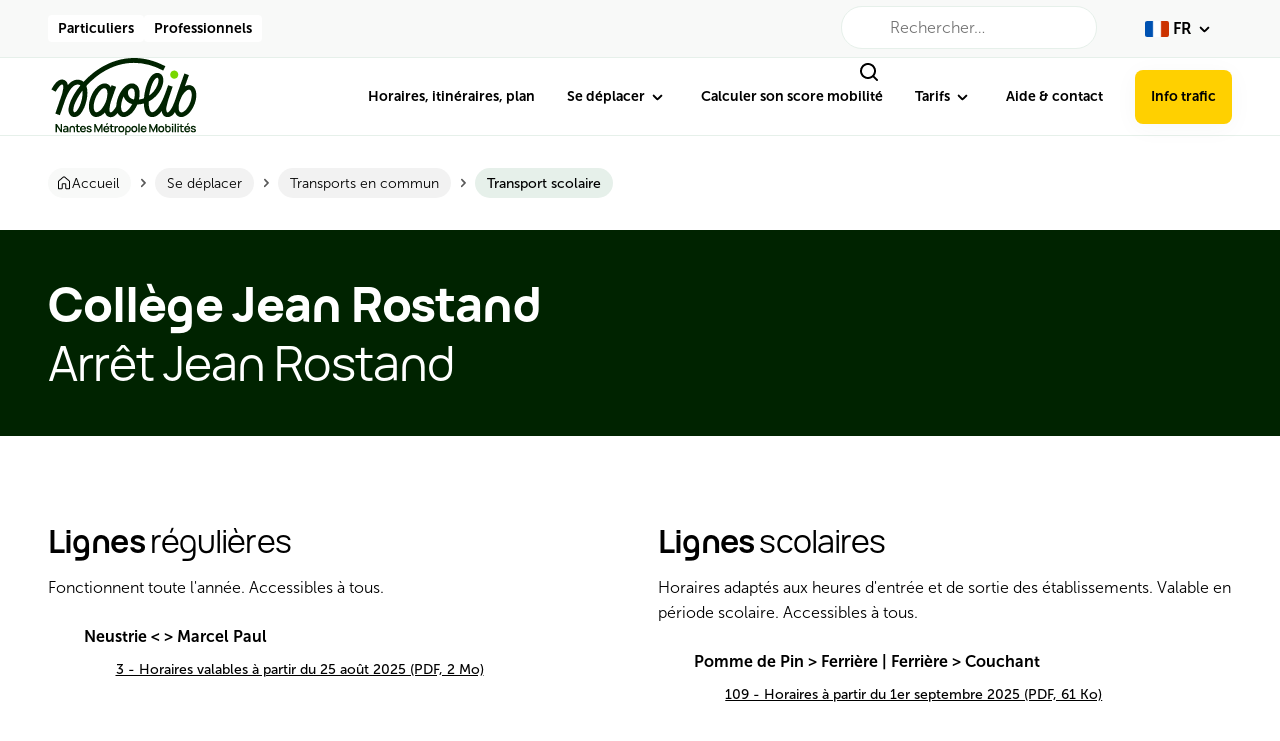

--- FILE ---
content_type: text/html;charset=UTF-8
request_url: https://naolib.fr/fr/transports-en-commun/transport-scolaire/college-jean-rostand
body_size: 21897
content:































<!DOCTYPE html>
<html class="no-js html" xmlns="http://www.w3.org/1999/xhtml" lang="fr">
<head>
    <meta name="viewport" content="width=device-width, initial-scale=1.0" />
    

















        
        <meta property="og:description" content="" />
        <meta property="og:title" content="Collège Jean Rostand - Naolib" />
        <meta property="og:site_name" content="Naolib" />
        <meta property="og:type" content="article" />
        <meta property="og:url" content="https://naolib.fr/fr/transports-en-commun/transport-scolaire/college-jean-rostand" />
        <meta property="og:image" content="https://naolib.fr/uas/NaolibParticuliers/LOGO/logo+naolib.svg" />
<meta http-equiv="content-type" content="text/html; charset=utf-8" />
<title>Collège Jean Rostand - Naolib</title>



    <link rel="canonical" href="https://naolib.fr/fr/transports-en-commun/transport-scolaire/college-jean-rostand" />

<link rel="icon" type="image/png" href="/uas/NaolibParticuliers/FAVICON/logo-small-naolib.png" />
<meta http-equiv="pragma" content="no-cache" />

<link rel="schema.DC" href="http://purl.org/dc/elements/1.1/" />
<meta name="DC.Title" content="Collège Jean Rostand - Naolib" />
<meta name="DC.Creator" content="" />
<meta name="DC.Description" lang="fr-FR" content="" />
<meta name="DC.Publisher" content="" />
<meta name="DC.Date.created" scheme="W3CDTF" content="20230908 13:18:46.0" />
<meta name="DC.Date.modified" scheme="W3CDTF" content="20250722 10:55:23.0" />
<meta name="DC.Language" scheme="RFC3066" content="fr-FR" />
<meta name="DC.Rights" content="Copyright &copy; Naolib" />

<meta name="description" content="" />
<meta name="author" lang="fr_FR" content="" />
<meta name="Date-Creation-yyyymmdd" content="20230908 13:18:46.0" />
<meta name="Date-Revision-yyyymmdd" content="20250722 10:55:23.0" />
<meta name="copyright" content="Copyright &copy; Naolib" />
<meta name="reply-to" content="mission_digitale@semitan.fr" />
<meta name="category" content="Internet" />
<meta name="robots" content="index, follow" />
<meta name="distribution" content="global" />
<meta name="identifier-url" content="https://naolib.fr/" />
<meta name="resource-type" content="document" />
<meta name="expires" content="-1" />

    <meta name="google-site-verification" content="" />

<meta name="Generator" content="K-Portal (6.07.77)" />
<meta name="Formatter" content="K-Portal (6.07.77)" />

    <link rel="start" title="Accueil" href="https://naolib.fr/" />
    <link rel="alternate" type="application/rss+xml" title="Fil RSS des dix dernières actualités" href="https://naolib.fr/adminsite/webservices/export_rss.jsp?NOMBRE=10&amp;CODE_RUBRIQUE=1690202233936&amp;LANGUE=0" />
    <link rel="stylesheet" type="text/css" media="screen" href="https://naolib.fr/wro/jQueryCSS/1078c135eb582ed5114e3c5b6446159501513581.css"/>
    <link rel="stylesheet" type="text/css" media="print" href="https://naolib.fr/wro/styles-print-gppro/3cf4c633689a9dfd40ae084eee0a0cf84096692.css"/>
    <link rel="stylesheet" type="text/css" media="screen" href="https://naolib.fr/wro/styles-gppro/7730694c2424c42e8355a978a5820bec207fde70.css"/>
    










<style type="text/css" media="screen">
:root {

    --uas-couleur-2-degrade-rgb : 3,64,3;

    --uas-couleur-front-1-rgb : 0,0,0;

    --uas-couleur-front-4 : #000000;

    --uas-couleur-1-degrade-rgb : 171,229,4;

    --uas-couleur-2 : #002300;

    --uas-couleur-front-1 : #000000;

    --uas-couleur-rgb-1 : 120,215,0;

    --uas-couleur-3 : #e6f0ea;

    --uas-couleur-rgb-2 : 0,35,0;

    --uas-couleur-front-3 : #000000;

    --uas-couleur-1 : #78d700;

    --uas-couleur-front-2 : #ffffff;

    --uas-couleur-rgb-3 : 230,240,234;

    --eprivacy-couleur-principale : #78d700;

    --uas-couleur-1-degrade : #abe504;

    --uas-couleur-front-3-rgb : 0,0,0;

    --eprivacy-couleur-principale-darker : #4e8b00;

    --uas-couleur-2-degrade : #034003;

    --uas-couleur-rgb-4 : 242,242,242;

    --eprivacy-couleur-secondaire : #78d700;

    --uas-couleur-4 : #f2f2f2;

    --uas-couleur-front-2-rgb : 255,255,255;

    --uas-couleur-front-4-rgb : 0,0,0;

}
</style>

    
    <link rel="stylesheet" type="text/css" media="screen" href="https://naolib.fr/uas/NaolibParticuliers/UPLOAD_CSS/naolib.min.css"/>
    
    <script type="text/javascript">var html = document.getElementsByTagName('html')[0]; html.className = html.className.replace('no-js', 'js');</script>
    <script type="text/javascript" src="https://naolib.fr/wro/scripts/cea255d41060c1b4205e95365b50c0dc7e4574c0.js"></script>
    <script type="text/javascript" src="https://naolib.fr/wro/header_scripts-gppro/9df9c0f8ac827721bc8710df082e79b0bb546e9f.js"></script>
    






    <!-- Matomo Tag Manager -->
    




<script >
    var _mtm = window._mtm = window._mtm || [];
    _mtm.push({'mtm.startTime': (new Date().getTime()), 'event': 'mtm.Start'});
    
    
    var d=document, g=d.createElement('script'), s=d.getElementsByTagName('script')[0];
    g.async=true; g.src='https://matomo.semitan.fr/js/container_Kc9ji7dv.js'; s.parentNode.insertBefore(g,s);
</script>



    
        <!-- Matomo Tag Manager -->
        




<script type="opt-in" data-type="application/javascript" data-name="matomo_containers_2_3">
    var _mtm = window._mtm = window._mtm || [];
    _mtm.push({'mtm.startTime': (new Date().getTime()), 'event': 'mtm.Start'});
    
    
    var d=document, g=d.createElement('script'), s=d.getElementsByTagName('script')[0];
    g.async=true; g.src='https://matomo.semitan.fr/js/container_mBzHTgUb.js'; s.parentNode.insertBefore(g,s);
</script>
    

    

</head>
<body id="body" class="fiche ficheaccueil ficheaccueil--1694171926317 is-site-gp is-uas-couleur-1-front-black is-uas-couleur-2-front-white is-uas-couleur-3-front-black is-uas-couleur-4-front-black" data-toggle="#menu .active, .header-toggle .active, .actions-fiche .active" data-toggle-bubble itemtype="http://schema.org/WebPage" itemscope>
    <meta itemprop="http://schema.org/lastReviewed" content="2025-07-22">
    <nav role="navigation" aria-label="Lien d'accès rapide" id="liens_evitement">
        <ul>
            <li><a class="sr-only sr-only-focusable" href="#page">Aller au contenu</a></li>
            <li><a class="sr-only sr-only-focusable" href="#menu">Navigation</a></li>
        </ul>
    </nav>


    <header class="header" role="banner" itemscope itemtype="http://schema.org/WPHeader">
        <meta itemprop="name" content=""/>
        <meta itemprop="description" content="" />
        <div class="header-ligne--print print-only">
            <div class="header-ligne__wrapper">
                




<div class="psk-grid banniere-print">
    <div class="psk-grid__col--15 banniere-print__col-1">
        
            <img class="banniere-print__logo" src="/uas/NaolibParticuliers/LOGO/logo+naolib.svg" alt="logo-Naolib"/>
        
    </div>
    <div class="psk-grid__col--85 psk-grid__col--vcenter banniere-print__col-2">
        
            <div class="banniere-print__intitule ">Naolib</div>
        
    </div>
</div>
            </div>
        </div>
        <div class="header__inner">
            



    <div class="galaxie acces-directs" id="acces-directs">
        <ul itemscope itemtype="http://schema.org/ItemList">
            
                <li itemprop="http://schema.org/itemListElement" itemtype="http://schema.org/ListItem" itemscope>
                    
                    <a href="https://naolib.fr/" class="button menu_galaxie courant">
                        Particuliers
                    </a>
                </li>
            
                <li itemprop="http://schema.org/itemListElement" itemtype="http://schema.org/ListItem" itemscope>
                    
                    <a href="https://pro.naolib.fr/" class="button menu_galaxie ">
                        Professionnels
                    </a>
                </li>
            
        </ul>
    </div>


            







<div class="banniere">
    
    <a href="https://naolib.fr/" class="banniere__logo" title="Naolib - Retour à la page d'accueil">
        <img src="https://naolib.fr/uas/NaolibParticuliers/LOGO/logo+naolib.svg" alt="logo-Naolib" />
    </a>
    
    
</div><!-- .banniere -->
            








<div id="recherche-simple" role="search" class="header-toggle">
    <button class="header__button header-toggle__libelle recherche-simple__button" data-toggle="[data-toggle-id='recherchesimple']" data-toggle-event="give-focus" data-toggle-group="menus" type="button">
        <svg width="24" height="24" viewBox="0 0 24 24" fill="none" xmlns="http://www.w3.org/2000/svg" class="more" alt="">
            <path d="M20.71 19.29L17.31 15.9C18.407 14.5025 19.0022 12.7767 19 11C19 9.41775 18.5308 7.87103 17.6518 6.55544C16.7727 5.23985 15.5233 4.21447 14.0615 3.60897C12.5997 3.00347 10.9911 2.84504 9.43928 3.15372C7.88743 3.4624 6.46197 4.22433 5.34315 5.34315C4.22433 6.46197 3.4624 7.88743 3.15372 9.43928C2.84504 10.9911 3.00347 12.5997 3.60897 14.0615C4.21447 15.5233 5.23985 16.7727 6.55544 17.6518C7.87103 18.5308 9.41775 19 11 19C12.7767 19.0022 14.5025 18.407 15.9 17.31L19.29 20.71C19.383 20.8037 19.4936 20.8781 19.6154 20.9289C19.7373 20.9797 19.868 21.0058 20 21.0058C20.132 21.0058 20.2627 20.9797 20.3846 20.9289C20.5064 20.8781 20.617 20.8037 20.71 20.71C20.8037 20.617 20.8781 20.5064 20.9289 20.3846C20.9797 20.2627 21.0058 20.132 21.0058 20C21.0058 19.868 20.9797 19.7373 20.9289 19.6154C20.8781 19.4936 20.8037 19.383 20.71 19.29ZM5 11C5 9.81332 5.3519 8.65328 6.01119 7.66658C6.67047 6.67989 7.60755 5.91085 8.7039 5.45673C9.80026 5.0026 11.0067 4.88378 12.1705 5.11529C13.3344 5.3468 14.4035 5.91825 15.2426 6.75736C16.0818 7.59648 16.6532 8.66558 16.8847 9.82946C17.1162 10.9933 16.9974 12.1997 16.5433 13.2961C16.0892 14.3925 15.3201 15.3295 14.3334 15.9888C13.3467 16.6481 12.1867 17 11 17C9.4087 17 7.88258 16.3679 6.75736 15.2426C5.63214 14.1174 5 12.5913 5 11Z" fill="black"/>
        </svg>
        <span class="header-toggle__libelle-texte sr-only">Recherche</span>
    </button>
    <div data-toggle-id="recherchesimple" class="header-toggle__menu recherche-simple__menu" data-toggle-target itemscope itemtype="http://schema.org/WebSite">
        <meta itemprop="url" content="https://naolib.fr/"/>
        














<form class="recherche-simple__form js-search_query_input" action="/search" method="get" itemprop="potentialAction" itemscope
      itemtype="http://schema.org/SearchAction">
    <meta itemprop="target" content="/search?beanKey=&l=0&q={q}"/>
    <input type="hidden" name="beanKey" value=""/>
    
        <input type="hidden" name="site" value="1690202233936"/>
    
    <input type="hidden" name="l" value="0">
    <input type="hidden" name="rh" value="1690277167044"/>
    
    <input type="hidden" data-inputfor="MOTS_CLEFS" id="MOTS_CLEFS_AUTOCOMPLETE"/>
    <div class="recherche-simple__field">
        <label for="default-MOTS_CLEFS" class="sr-only">
            Rechercher
        </label>
        <div id="default-MOTS_CLEFS" class="js-search__autocomplete-wrapper search__autocomplete-wrapper-elastic recherche-simple__input"
             data-autocompleteurl="/servlet/com.kportal.servlet.autoCompletionServlet"
             data-bean="multiFicheAutoComplete"
             data-beankey=""
             data-langue="0"
            
                data-site="1690202233936"
            
             data-placeholder="Rechercher…"
             aria-label="Recherche par mots-clés"
             data-query="">
        </div>
        <span class="recherche-simple__label">
            <svg width="24" height="24" viewBox="0 0 24 24" fill="none" xmlns="http://www.w3.org/2000/svg" class="recherche-simple__label-icon" aria-hidden="true"
                 focusable="false">
                <path d="M20.71 19.29L17.31 15.9C18.407 14.5025 19.0022 12.7767 19 11C19 9.41775 18.5308 7.87103 17.6518 6.55544C16.7727 5.23985 15.5233 4.21447 14.0615 3.60897C12.5997 3.00347 10.9911 2.84504 9.43928 3.15372C7.88743 3.4624 6.46197 4.22433 5.34315 5.34315C4.22433 6.46197 3.4624 7.88743 3.15372 9.43928C2.84504 10.9911 3.00347 12.5997 3.60897 14.0615C4.21447 15.5233 5.23985 16.7727 6.55544 17.6518C7.87103 18.5308 9.41775 19 11 19C12.7767 19.0022 14.5025 18.407 15.9 17.31L19.29 20.71C19.383 20.8037 19.4936 20.8781 19.6154 20.9289C19.7373 20.9797 19.868 21.0058 20 21.0058C20.132 21.0058 20.2627 20.9797 20.3846 20.9289C20.5064 20.8781 20.617 20.8037 20.71 20.71C20.8037 20.617 20.8781 20.5064 20.9289 20.3846C20.9797 20.2627 21.0058 20.132 21.0058 20C21.0058 19.868 20.9797 19.7373 20.9289 19.6154C20.8781 19.4936 20.8037 19.383 20.71 19.29ZM5 11C5 9.81332 5.3519 8.65328 6.01119 7.66658C6.67047 6.67989 7.60755 5.91085 8.7039 5.45673C9.80026 5.0026 11.0067 4.88378 12.1705 5.11529C13.3344 5.3468 14.4035 5.91825 15.2426 6.75736C16.0818 7.59648 16.6532 8.66558 16.8847 9.82946C17.1162 10.9933 16.9974 12.1997 16.5433 13.2961C16.0892 14.3925 15.3201 15.3295 14.3334 15.9888C13.3467 16.6481 12.1867 17 11 17C9.4087 17 7.88258 16.3679 6.75736 15.2426C5.63214 14.1174 5 12.5913 5 11Z"
                      fill="black"/>
            </svg>
        </span>
    </div>
    <button class="recherche-simple__submit sr-only sr-only-focusable" type="submit" value="Rechercher"
            aria-label="Lancer la recherche">
        Rechercher
    </button>
</form>

    </div>
</div>

            







    <div id="versions" class="header-toggle">
        <button class="header-toggle__libelle" aria-label="fr (changer la langue)" data-toggle="[data-toggle-id='menuversions']" data-toggle-group="menus" type="button">
            <img class="header-toggle__libelle-icone" src="/jsp_gppro/images/drapeaux/fr.png" alt="">
            <span class="header-toggle__libelle-texte">fr</span>
        </button>
        <div data-toggle-id="menuversions" class="header-toggle__menu menu__level" data-toggle-target>
            <ul class="versions header-toggle__menu-items">
                        <li class="versions__item versions__item--FR menu__level__item header-toggle__menu-item" lang="FR">
                            <a class="header-toggle__menu-item-libelle" href="https://naolib.fr/fr/transports-en-commun/transport-scolaire/college-jean-rostand" aria-label="FR" hreflang="FR">
                                <span itemprop="name">
                                    Français (FR)
                                </span>
                            </a>
                        </li>
                        <li class="versions__item versions__item--EN menu__level__item header-toggle__menu-item" lang="EN">
                            <a class="header-toggle__menu-item-libelle" href="https://naolib.fr/en" aria-label="EN" hreflang="EN">
                                <span itemprop="name">
                                    English (EN)
                                </span>
                            </a>
                        </li>
            </ul>
        </div>
    </div>

            <nav role="navigation" class="menu-navigation" aria-label="Principale" id="menu" aria-expanded="false" itemscope itemtype="http://schema.org/SiteNavigationElement">
                













    
    <div class="menu-overlay mobile-only" data-toggle="body" data-toggle-class="show-menu"></div>
    <div>
            
        <button type="button" class="header__button menu-toggle mobile-only" data-toggle="body" data-toggle-class="show-menu">
            <svg width="24" height="24" viewBox="0 0 24 24" fill="none" xmlns="http://www.w3.org/2000/svg">
                <title>Ouvrir le menu</title>
                <path fill-rule="evenodd" clip-rule="evenodd" d="M3.95 6H20.05C20.5747 6 21 6.42533 21 6.95V7.05C21 7.57467 20.5747 8 20.05 8H3.95C3.42533 8 3 7.57467 3 7.05V6.95C3 6.42533 3.42533 6 3.95 6ZM20.05 11H3.95C3.42533 11 3 11.4253 3 11.95V12.05C3 12.5747 3.42533 13 3.95 13H20.05C20.5747 13 21 12.5747 21 12.05V11.95C21 11.4253 20.5747 11 20.05 11ZM20.05 16H3.95C3.42533 16 3 16.4253 3 16.95V17.05C3 17.5747 3.42533 18 3.95 18H20.05C20.5747 18 21 17.5747 21 17.05V16.95C21 16.4253 20.5747 16 20.05 16Z" fill="black"/>
            </svg>
        </button>
        <div class="menu-principal menu-principal--riche menu-principal--gp">
            <div class="menu-principal__top">
                







    <div id="versions" class="header-toggle">
        <button class="header-toggle__libelle" aria-label="fr (changer la langue)" data-toggle="[data-toggle-id='menuversions']" data-toggle-group="menus" type="button">
            <img class="header-toggle__libelle-icone" src="/jsp_gppro/images/drapeaux/fr.png" alt="">
            <span class="header-toggle__libelle-texte">fr</span>
        </button>
        <div data-toggle-id="menuversions" class="header-toggle__menu menu__level" data-toggle-target>
            <ul class="versions header-toggle__menu-items">
                        <li class="versions__item versions__item--FR menu__level__item header-toggle__menu-item" lang="FR">
                            <a class="header-toggle__menu-item-libelle" href="https://naolib.fr/fr/transports-en-commun/transport-scolaire/college-jean-rostand" aria-label="FR" hreflang="FR">
                                <span itemprop="name">
                                    Français (FR)
                                </span>
                            </a>
                        </li>
                        <li class="versions__item versions__item--EN menu__level__item header-toggle__menu-item" lang="EN">
                            <a class="header-toggle__menu-item-libelle" href="https://naolib.fr/en" aria-label="EN" hreflang="EN">
                                <span itemprop="name">
                                    English (EN)
                                </span>
                            </a>
                        </li>
            </ul>
        </div>
    </div>

                <button type="button" class="menu-principal__close" data-toggle="body" data-toggle-class="show-menu" aria-label="Fermer le menu">
                    <svg width="24" height="24" viewBox="0 0 24 24" fill="none" xmlns="http://www.w3.org/2000/svg"  aria-hidden="true" focusable="false">
                        <path d="M13.4099 11.9999L17.7099 7.70994C17.8982 7.52164 18.004 7.26624 18.004 6.99994C18.004 6.73364 17.8982 6.47825 17.7099 6.28994C17.5216 6.10164 17.2662 5.99585 16.9999 5.99585C16.7336 5.99585 16.4782 6.10164 16.2899 6.28994L11.9999 10.5899L7.70994 6.28994C7.52164 6.10164 7.26624 5.99585 6.99994 5.99585C6.73364 5.99585 6.47824 6.10164 6.28994 6.28994C6.10164 6.47825 5.99585 6.73364 5.99585 6.99994C5.99585 7.26624 6.10164 7.52164 6.28994 7.70994L10.5899 11.9999L6.28994 16.2899C6.19621 16.3829 6.12182 16.4935 6.07105 16.6154C6.02028 16.7372 5.99414 16.8679 5.99414 16.9999C5.99414 17.132 6.02028 17.2627 6.07105 17.3845C6.12182 17.5064 6.19621 17.617 6.28994 17.7099C6.3829 17.8037 6.4935 17.8781 6.61536 17.9288C6.73722 17.9796 6.86793 18.0057 6.99994 18.0057C7.13195 18.0057 7.26266 17.9796 7.38452 17.9288C7.50638 17.8781 7.61698 17.8037 7.70994 17.7099L11.9999 13.4099L16.2899 17.7099C16.3829 17.8037 16.4935 17.8781 16.6154 17.9288C16.7372 17.9796 16.8679 18.0057 16.9999 18.0057C17.132 18.0057 17.2627 17.9796 17.3845 17.9288C17.5064 17.8781 17.617 17.8037 17.7099 17.7099C17.8037 17.617 17.8781 17.5064 17.9288 17.3845C17.9796 17.2627 18.0057 17.132 18.0057 16.9999C18.0057 16.8679 17.9796 16.7372 17.9288 16.6154C17.8781 16.4935 17.8037 16.3829 17.7099 16.2899L13.4099 11.9999Z"
                              fill="black"/>
                    </svg>
                </button>
                





            </div>
                
            <ul class="menu-level menu-level--lvl0" itemtype="http://schema.org/SiteNavigationElement">
                
                    
                    
                    
                    
                    
                    
                    
                    
                    
                    
                    
                    
                    <li class="menu-item menu-item--lvl0 menu-item--has-link" data-toggle-id="1690278007962" itemtype="http://schema.org/ListItem">
                            
                        








    
        
            
            <a class="menu-component menu-component--link menu-component--lvl0 item-control type_rubrique_0004" href="https://naolib.fr/fr/plan-interactif" aria-expanded="false" itemprop="url">
                <span class="item-label" itemprop="name">
                    
                    Horaires, itinéraires, plan
                </span>
            </a>
        
        
        
        
        
    
    


                        
                    </li>
                
                    
                    
                    
                    
                    
                    
                    
                    
                    
                    
                    
                    
                    <li class="menu-item menu-item--lvl0--actif menu-item--actif menu-item--lvl0 menu-item--has-button" data-toggle-id="1690202675611" itemtype="http://schema.org/ListItem">
                            
                        








    
        
        
        
        
        
            
            
            <button class="menu-component menu-component--button menu-component--lvl0 item-control type_rubrique_" type="button" data-toggle="[data-toggle-id='1690202675611']" data-toggle-event="menu-toggle-event-1690202675611" data-toggle-group="menu" aria-expanded="false">
                <span class="item-label" itemprop="name">
                    Se déplacer
                </span>
            </button>
            
            <button class="menu-component menu-component--toggler menu-component--lvl0 mobile-only menu-toggler menu-toggler--lvl0" type="button" data-toggle="[data-toggle-id='1690202675611']" data-toggle-group="menu-toggler" aria-expanded="false">
                
                    <span class="sr-only">Ouvrir le menu</span>
                    <svg width="20" height="20" viewBox="0 0 20 20" xmlns="http://www.w3.org/2000/svg" class="more" aria-hidden="true" focusable="false">
                        <path d="M8.75003 14.1666C8.64036 14.1672 8.53164 14.1462 8.43011 14.1047C8.32858 14.0632 8.23623 14.0021 8.15836 13.9249C8.08026 13.8474 8.01826 13.7553 7.97595 13.6537C7.93365 13.5522 7.91187 13.4432 7.91187 13.3332C7.91187 13.2232 7.93365 13.1143 7.97595 13.0128C8.01826 12.9112 8.08026 12.819 8.15836 12.7416L10.9167 9.9999L8.2667 7.24157C8.11149 7.08543 8.02437 6.87422 8.02437 6.65407C8.02437 6.43391 8.11149 6.2227 8.2667 6.06657C8.34417 5.98846 8.43633 5.92646 8.53788 5.88416C8.63943 5.84185 8.74835 5.82007 8.85836 5.82007C8.96837 5.82007 9.0773 5.84185 9.17884 5.88416C9.28039 5.92646 9.37256 5.98846 9.45003 6.06657L12.6667 9.3999C12.8194 9.55567 12.9049 9.76511 12.9049 9.98323C12.9049 10.2014 12.8194 10.4108 12.6667 10.5666L9.33336 13.8999C9.25857 13.9807 9.1685 14.0458 9.06838 14.0916C8.96826 14.1374 8.86006 14.1629 8.75003 14.1666Z" fill="black"/>
                    </svg>
                
                
            </button>
            
        
    
    


                        
                            <div class="menu-level-parent menu-level-parent--lvl1" data-toggle-target>
                                <button type="button" class="menu-level-parent__back" data-toggle="[data-toggle-id='1690202675611']"
                                        data-toggle-event="menu-toggle-event-1690202675611" aria-label="Retourner en arrière">
                                    <svg width="20" height="20" viewBox="0 0 20 20" fill="none" xmlns="http://www.w3.org/2000/svg" aria-hidden="true" focusable="false">
                                        <path d="M15.8334 9.16657H5.95004L8.97504 5.53324C9.11649 5.36306 9.18454 5.14366 9.16422 4.9233C9.14391 4.70295 9.03689 4.49969 8.86671 4.35824C8.69653 4.21679 8.47713 4.14874 8.25677 4.16905C8.03642 4.18937 7.83316 4.29639 7.69171 4.46657L3.52504 9.46657C3.49701 9.50634 3.47194 9.54812 3.45004 9.59157C3.45004 9.63324 3.45004 9.65824 3.39171 9.6999C3.35394 9.79545 3.33416 9.89716 3.33337 9.9999C3.33416 10.1026 3.35394 10.2044 3.39171 10.2999C3.39171 10.3416 3.39171 10.3666 3.45004 10.4082C3.47194 10.4517 3.49701 10.4935 3.52504 10.5332L7.69171 15.5332C7.77006 15.6273 7.86818 15.703 7.97908 15.7548C8.08998 15.8067 8.21095 15.8334 8.33337 15.8332C8.52808 15.8336 8.71678 15.7658 8.86671 15.6416C8.95109 15.5716 9.02084 15.4857 9.07197 15.3887C9.12309 15.2918 9.15459 15.1857 9.16465 15.0765C9.17472 14.9674 9.16315 14.8573 9.13061 14.7527C9.09808 14.648 9.04521 14.5508 8.97504 14.4666L5.95004 10.8332H15.8334C16.0544 10.8332 16.2663 10.7454 16.4226 10.5892C16.5789 10.4329 16.6667 10.2209 16.6667 9.9999C16.6667 9.77889 16.5789 9.56693 16.4226 9.41065C16.2663 9.25437 16.0544 9.16657 15.8334 9.16657Z"
                                              fill="black"/>
                                    </svg>
                                        Se déplacer
                                </button>
                                <div class="menu-level-wrapper menu-level-wrapper--lvl1 menu-level--has-accroche">
                                    
                                        
                                    <div class="menu-level--lvl1">
                                        
                                        <ul class="menu-level" itemtype="http://schema.org/SiteNavigationElement">
                                            
                                                
                                                
                                                
                                                
                                                
                                                
                                                <li class="menu-item menu-item--lvl1--actif menu-item--actif menu-item--lvl1 menu-item--has-button menu-item--has-link" data-toggle-id="1690202787922"
                                                    itemtype="http://schema.org/ListItem">
                                                        
                                                    








    
        
            
            <a class="menu-component menu-component--link menu-component--lvl1 item-control type_rubrique_0001" href="https://naolib.fr/fr/transports-en-commun" aria-expanded="false" itemprop="url">
                <span class="item-label" itemprop="name">
                    
                        





    
        <svg width="30" height="30" viewBox="0 0 30 30" fill="none" xmlns="http://www.w3.org/2000/svg">
<rect width="30" height="30" rx="6" fill="#78D700"/>
<path d="M21.9682 19.7134L21.1214 11.5729C21.1214 11.5646 21.1205 11.5572 21.1197 11.549L21.0654 11.0272C20.8605 9.05876 19.1241 7.57417 17.0264 7.57417H15.9228L17.2379 5.82459H18.4196V6.2591H19.2426V5.41229C19.2426 5.18434 19.0582 5 18.8311 5H12.1686C11.9414 5 11.7571 5.18434 11.7571 5.41229V6.2591H12.58V5.82459H13.7618L15.0768 7.57417H13.9585C11.8608 7.57417 10.1244 9.05876 9.91945 11.0272L9.01586 19.7134C8.93274 20.5092 9.18868 21.2819 9.73511 21.8901C10.2527 22.4653 10.9794 22.8233 11.7645 22.8998L10.3745 25H12.0533L12.4714 24.368H18.6739L19.092 25H20.7708L19.3693 22.8817C20.0968 22.7772 20.765 22.4291 21.2497 21.8901C21.7962 21.2819 22.0513 20.5092 21.9682 19.7134ZM14.6892 5.82459H16.3096L15.499 6.90265L14.6892 5.82459ZM11.2559 11.6988L11.3111 11.1729C11.4411 9.92038 12.58 8.97646 13.9585 8.97646H17.0256C18.4048 8.97646 19.543 9.92038 19.673 11.1729L19.7289 11.707C19.8252 12.7678 19.4738 13.7981 18.7373 14.6112C17.9275 15.5049 16.7449 16.0176 15.4933 16.0176C14.2416 16.0176 13.0639 15.5073 12.2541 14.6169C11.5127 13.8014 11.1588 12.7653 11.2576 11.6988H11.2559ZM13.017 23.5434L13.4326 22.9155H17.7127L18.1283 23.5434H13.017ZM20.2104 20.9519C19.8894 21.3091 19.4129 21.514 18.9044 21.514H12.0797C11.5711 21.514 11.0954 21.3091 10.7737 20.9519C10.4955 20.6425 10.3655 20.2549 10.4066 19.8591L10.8946 15.1675C10.9959 15.3024 11.1037 15.4333 11.2197 15.5608C12.2945 16.7418 13.8515 17.419 15.4924 17.419C17.1334 17.419 18.6978 16.7385 19.7726 15.5526C19.8853 15.4283 19.9898 15.3 20.0886 15.1691L20.5766 19.8591C20.6177 20.2549 20.4885 20.6425 20.2104 20.9519Z" fill="#002300"/>
<path d="M13.0014 18.2914C12.4837 18.2914 12.0649 18.7119 12.0649 19.2295C12.0649 19.7472 12.4846 20.1677 13.0014 20.1677C13.5182 20.1677 13.9379 19.748 13.9379 19.2295C13.9379 18.7111 13.5182 18.2914 13.0014 18.2914Z" fill="#002300"/>
<path d="M17.9975 18.2914C17.4798 18.2914 17.061 18.7119 17.061 19.2295C17.061 19.7472 17.4807 20.1677 17.9975 20.1677C18.5143 20.1677 18.934 19.748 18.934 19.2295C18.934 18.7111 18.5143 18.2914 17.9975 18.2914Z" fill="#002300"/>
</svg>

    
    

                    
                    Transports en commun
                </span>
            </a>
        
        
        
            
            <button class="menu-component menu-component--button menu-component--lvl1 item-control type_rubrique_0001" type="button" data-toggle="[data-toggle-id='1690202787922']" data-toggle-event="menu-toggle-event-1690202787922" data-toggle-group="menu-1690202675611" aria-expanded="false">
                <span class="item-label" itemprop="name">
                    Transports en commun
                </span>
            </button>
            
            <button class="menu-component menu-component--toggler menu-component--lvl1 mobile-only menu-toggler menu-toggler--lvl1" type="button" data-toggle="[data-toggle-id='1690202787922']" data-toggle-group="menu-1690202675611-toggler" aria-expanded="false">
                
                
                    <span class="more sr-only">Ouvrir le menu</span>
                    <svg width="20" height="20" viewBox="0 0 20 20" xmlns="http://www.w3.org/2000/svg" class="more" aria-hidden="true" focusable="false">
                        <path d="M10 12.9167C9.89036 12.9174 9.78164 12.8964 9.68011 12.8549C9.57858 12.8134 9.48623 12.7523 9.40837 12.6751L6.07503 9.34174C5.99733 9.26404 5.9357 9.1718 5.89365 9.07028C5.8516 8.96876 5.82996 8.85996 5.82996 8.75007C5.82996 8.64019 5.8516 8.53138 5.89365 8.42986C5.9357 8.32835 5.99733 8.2361 6.07503 8.15841C6.15273 8.08071 6.24497 8.01907 6.34649 7.97702C6.44801 7.93497 6.55682 7.91333 6.6667 7.91333C6.77658 7.91333 6.88539 7.93497 6.98691 7.97702C7.08843 8.01907 7.18067 8.08071 7.25837 8.15841L10 10.9167L12.75 8.26674C12.8267 8.1815 12.9201 8.11299 13.0245 8.0655C13.1288 8.01801 13.2418 7.99257 13.3565 7.99075C13.4711 7.98893 13.5848 8.01079 13.6906 8.05495C13.7964 8.09911 13.892 8.16462 13.9713 8.24739C14.0506 8.33016 14.112 8.42841 14.1516 8.53599C14.1913 8.64356 14.2083 8.75816 14.2016 8.87261C14.1949 8.98705 14.1646 9.09889 14.1128 9.20112C14.0609 9.30335 13.9885 9.39377 13.9 9.46674L10.5667 12.6834C10.4143 12.8303 10.2117 12.9138 10 12.9167Z" fill="black"/>
                    </svg>
                    <span class="less sr-only">Fermer le menu</span>
                    <svg width="20" height="20" viewBox="0 0 20 20" xmlns="http://www.w3.org/2000/svg" class="less" aria-hidden="true" focusable="false">
                        <path d="M13.3333 12.0834C13.2237 12.0841 13.1149 12.063 13.0134 12.0216C12.9119 11.9801 12.8195 11.919 12.7417 11.8418L9.99999 9.08343L7.24999 11.7334C7.09385 11.8886 6.88264 11.9758 6.66249 11.9758C6.44233 11.9758 6.23113 11.8886 6.07499 11.7334C5.99688 11.656 5.93489 11.5638 5.89258 11.4622C5.85027 11.3607 5.82849 11.2518 5.82849 11.1418C5.82849 11.0318 5.85027 10.9228 5.89258 10.8213C5.93489 10.7197 5.99688 10.6276 6.07499 10.5501L9.40832 7.33343C9.5641 7.18074 9.77353 7.09521 9.99166 7.09521C10.2098 7.09521 10.4192 7.18074 10.575 7.33343L13.9083 10.6668C13.9864 10.7442 14.0484 10.8364 14.0907 10.9379C14.133 11.0395 14.1548 11.1484 14.1548 11.2584C14.1548 11.3684 14.133 11.4774 14.0907 11.5789C14.0484 11.6805 13.9864 11.7726 13.9083 11.8501C13.7538 11.999 13.5479 12.0826 13.3333 12.0834Z" fill="black"/>
                    </svg>
                
            </button>
            
        
        
        
    
    


                                                        
                                                    





    
    <div class="menu-level-parent menu-level-parent--lvl2" data-toggle-target>
        <ul class="menu-level menu-level--lvl2" itemtype="http://schema.org/SiteNavigationElement">
            
                
                
                
                
                
                
                <li class="menu-item menu-item--lvl2 menu-item--has-link" data-toggle-id="1690203543218" itemtype="http://schema.org/ListItem">
                        
                    








    
        
            
            <a class="menu-component menu-component--link menu-component--lvl2 item-control type_rubrique_0001" href="https://naolib.fr/fr/transports-en-commun/tram-bus-navibus" aria-expanded="false" itemprop="url">
                <span class="item-label" itemprop="name">
                    
                    Tramway, bus, navibus
                </span>
            </a>
        
        
        
        
        
    
    


                        
                    





                </li>
            
                
                
                
                
                
                
                <li class="menu-item menu__level__item--actif menu-item--lvl2 menu-item--has-link" data-toggle-id="1690277167044" itemtype="http://schema.org/ListItem">
                        
                    








    
        
            
            <a class="menu-component menu-component--link menu-component--lvl2 item-control type_rubrique_0001" href="https://naolib.fr/fr/transports-en-commun/transport-scolaire" aria-expanded="false" itemprop="url">
                <span class="item-label" itemprop="name">
                    
                    Transport scolaire
                </span>
            </a>
        
        
        
        
        
    
    


                        
                    





                </li>
            
                
                
                
                
                
                
                <li class="menu-item menu-item--lvl2 menu-item--has-link" data-toggle-id="1690277017604" itemtype="http://schema.org/ListItem">
                        
                    








    
        
            
            <a class="menu-component menu-component--link menu-component--lvl2 item-control type_rubrique_0001" href="https://naolib.fr/fr/transports-en-commun/train" aria-expanded="false" itemprop="url">
                <span class="item-label" itemprop="name">
                    
                    Train
                </span>
            </a>
        
        
        
        
        
    
    


                        
                    





                </li>
            
                
                
                
                
                
                
                <li class="menu-item menu-item--lvl2 menu-item--has-link" data-toggle-id="1690277048289" itemtype="http://schema.org/ListItem">
                        
                    








    
        
            
            <a class="menu-component menu-component--link menu-component--lvl2 item-control type_rubrique_0001" href="https://naolib.fr/fr/transports-en-commun/car" aria-expanded="false" itemprop="url">
                <span class="item-label" itemprop="name">
                    
                    Car
                </span>
            </a>
        
        
        
        
        
    
    


                        
                    





                </li>
            
                
                
                
                
                
                
                <li class="menu-item menu-item--lvl2 menu-item--has-link" data-toggle-id="1690277143158" itemtype="http://schema.org/ListItem">
                        
                    








    
        
            
            <a class="menu-component menu-component--link menu-component--lvl2 item-control type_rubrique_0001" href="https://naolib.fr/fr/transports-en-commun/bacs-de-loire" aria-expanded="false" itemprop="url">
                <span class="item-label" itemprop="name">
                    
                    Bac de Loire
                </span>
            </a>
        
        
        
        
        
    
    


                        
                    





                </li>
            
        </ul>
    </div>
    

                                                </li>
                                            
                                                
                                                
                                                
                                                
                                                
                                                
                                                <li class="menu-item menu-item--lvl1 menu-item--has-button menu-item--has-link" data-toggle-id="1690277455092"
                                                    itemtype="http://schema.org/ListItem">
                                                        
                                                    








    
        
            
            <a class="menu-component menu-component--link menu-component--lvl1 item-control type_rubrique_0001" href="https://naolib.fr/fr/velos" aria-expanded="false" itemprop="url">
                <span class="item-label" itemprop="name">
                    
                        





    
        <svg width="30" height="30" viewBox="0 0 30 30" fill="none" xmlns="http://www.w3.org/2000/svg">
<rect width="30" height="30" rx="6" fill="#FF8C12"/>
<path d="M20.8349 16.6403C18.5374 16.6403 16.6679 18.5088 16.6679 20.8063C16.6679 23.1038 18.5374 24.9715 20.8349 24.9715C23.1324 24.9715 25 23.1029 25 20.8063C25 18.5098 23.1314 16.6403 20.8349 16.6403ZM20.8349 23.5908C19.2986 23.5908 18.0486 22.3417 18.0486 20.8063C18.0486 19.271 19.2986 18.021 20.8349 18.021C22.3711 18.021 23.6193 19.2701 23.6193 20.8063C23.6193 22.3426 22.3702 23.5908 20.8349 23.5908ZM16.6421 8.01362C17.4742 8.01362 18.1489 7.33984 18.1489 6.50681C18.1489 5.67379 17.4742 5 16.6421 5C15.81 5 15.1353 5.67471 15.1353 6.50681C15.1353 7.33892 15.81 8.01362 16.6421 8.01362ZM9.16697 16.6403C6.86948 16.6403 5 18.5088 5 20.8063C5 23.1038 6.86948 24.9715 9.16697 24.9715C11.4645 24.9715 13.3321 23.1029 13.3321 20.8063C13.3321 18.5098 11.4635 16.6403 9.16697 16.6403ZM9.16697 23.5908C7.63071 23.5908 6.38071 22.3417 6.38071 20.8063C6.38071 19.271 7.63071 18.021 9.16697 18.021C10.7032 18.021 11.9514 19.2701 11.9514 20.8063C11.9514 22.3426 10.7023 23.5908 9.16697 23.5908ZM16.6522 15.0469C15.9223 13.9958 14.8509 13.8218 14.0685 13.6939C13.217 13.5558 12.9013 13.4637 12.6924 12.9759C12.5175 12.5663 13.0523 11.8465 13.3266 11.5758L14.664 10.3581C14.8472 10.1905 15.0515 10.1942 15.1565 10.2108C15.2596 10.2274 15.4492 10.2853 15.5716 10.4906L15.7741 10.8883C16.5924 12.4917 18.2198 13.4941 20.0202 13.5024H20.2697L20.2771 11.9385H20.0276C18.8154 11.9311 17.7191 11.2564 17.1677 10.1767L16.9551 9.76068L16.9385 9.72938C16.6127 9.15685 16.0521 8.76841 15.4004 8.66532C14.7496 8.56222 14.0961 8.75736 13.6092 9.20103L12.2616 10.428L12.2459 10.4427C12.2054 10.4814 11.8446 10.8358 11.539 11.3485C10.9398 12.3536 11.053 13.1222 11.2528 13.5908C11.8179 14.9144 12.9731 15.1022 13.8163 15.2393C14.5591 15.3599 15.0313 15.4584 15.3654 15.9398C15.3912 15.9775 15.6167 16.3209 15.4832 16.8014C15.3268 17.3675 14.7331 17.8976 13.7675 18.3349L14.4118 19.7607C15.8349 19.1173 16.7029 18.2622 16.9919 17.2183C17.3003 16.1036 16.8087 15.2743 16.6513 15.0469H16.6522Z" fill="black"/>
</svg>

    
    

                    
                    Vélo
                </span>
            </a>
        
        
        
            
            <button class="menu-component menu-component--button menu-component--lvl1 item-control type_rubrique_0001" type="button" data-toggle="[data-toggle-id='1690277455092']" data-toggle-event="menu-toggle-event-1690277455092" data-toggle-group="menu-1690202675611" aria-expanded="false">
                <span class="item-label" itemprop="name">
                    Vélo
                </span>
            </button>
            
            <button class="menu-component menu-component--toggler menu-component--lvl1 mobile-only menu-toggler menu-toggler--lvl1" type="button" data-toggle="[data-toggle-id='1690277455092']" data-toggle-group="menu-1690202675611-toggler" aria-expanded="false">
                
                
                    <span class="more sr-only">Ouvrir le menu</span>
                    <svg width="20" height="20" viewBox="0 0 20 20" xmlns="http://www.w3.org/2000/svg" class="more" aria-hidden="true" focusable="false">
                        <path d="M10 12.9167C9.89036 12.9174 9.78164 12.8964 9.68011 12.8549C9.57858 12.8134 9.48623 12.7523 9.40837 12.6751L6.07503 9.34174C5.99733 9.26404 5.9357 9.1718 5.89365 9.07028C5.8516 8.96876 5.82996 8.85996 5.82996 8.75007C5.82996 8.64019 5.8516 8.53138 5.89365 8.42986C5.9357 8.32835 5.99733 8.2361 6.07503 8.15841C6.15273 8.08071 6.24497 8.01907 6.34649 7.97702C6.44801 7.93497 6.55682 7.91333 6.6667 7.91333C6.77658 7.91333 6.88539 7.93497 6.98691 7.97702C7.08843 8.01907 7.18067 8.08071 7.25837 8.15841L10 10.9167L12.75 8.26674C12.8267 8.1815 12.9201 8.11299 13.0245 8.0655C13.1288 8.01801 13.2418 7.99257 13.3565 7.99075C13.4711 7.98893 13.5848 8.01079 13.6906 8.05495C13.7964 8.09911 13.892 8.16462 13.9713 8.24739C14.0506 8.33016 14.112 8.42841 14.1516 8.53599C14.1913 8.64356 14.2083 8.75816 14.2016 8.87261C14.1949 8.98705 14.1646 9.09889 14.1128 9.20112C14.0609 9.30335 13.9885 9.39377 13.9 9.46674L10.5667 12.6834C10.4143 12.8303 10.2117 12.9138 10 12.9167Z" fill="black"/>
                    </svg>
                    <span class="less sr-only">Fermer le menu</span>
                    <svg width="20" height="20" viewBox="0 0 20 20" xmlns="http://www.w3.org/2000/svg" class="less" aria-hidden="true" focusable="false">
                        <path d="M13.3333 12.0834C13.2237 12.0841 13.1149 12.063 13.0134 12.0216C12.9119 11.9801 12.8195 11.919 12.7417 11.8418L9.99999 9.08343L7.24999 11.7334C7.09385 11.8886 6.88264 11.9758 6.66249 11.9758C6.44233 11.9758 6.23113 11.8886 6.07499 11.7334C5.99688 11.656 5.93489 11.5638 5.89258 11.4622C5.85027 11.3607 5.82849 11.2518 5.82849 11.1418C5.82849 11.0318 5.85027 10.9228 5.89258 10.8213C5.93489 10.7197 5.99688 10.6276 6.07499 10.5501L9.40832 7.33343C9.5641 7.18074 9.77353 7.09521 9.99166 7.09521C10.2098 7.09521 10.4192 7.18074 10.575 7.33343L13.9083 10.6668C13.9864 10.7442 14.0484 10.8364 14.0907 10.9379C14.133 11.0395 14.1548 11.1484 14.1548 11.2584C14.1548 11.3684 14.133 11.4774 14.0907 11.5789C14.0484 11.6805 13.9864 11.7726 13.9083 11.8501C13.7538 11.999 13.5479 12.0826 13.3333 12.0834Z" fill="black"/>
                    </svg>
                
            </button>
            
        
        
        
    
    


                                                        
                                                    





    
    <div class="menu-level-parent menu-level-parent--lvl2" data-toggle-target>
        <ul class="menu-level menu-level--lvl2" itemtype="http://schema.org/SiteNavigationElement">
            
                
                
                
                
                
                
                <li class="menu-item menu-item--lvl2 menu-item--has-link" data-toggle-id="1690277497185" itemtype="http://schema.org/ListItem">
                        
                    








    
        
            
            <a class="menu-component menu-component--link menu-component--lvl2 item-control type_rubrique_0001" href="https://naolib.fr/fr/velos/velos-en-libre-service" aria-expanded="false" itemprop="url">
                <span class="item-label" itemprop="name">
                    
                    Vélo en libre-service
                </span>
            </a>
        
        
        
        
        
    
    


                        
                    





                </li>
            
                
                
                
                
                
                
                <li class="menu-item menu-item--lvl2 menu-item--has-link" data-toggle-id="1690277591137" itemtype="http://schema.org/ListItem">
                        
                    








    
        
            
            <a class="menu-component menu-component--link menu-component--lvl2 item-control type_rubrique_0001" href="https://naolib.fr/fr/velos/velos-en-location-longue-duree" aria-expanded="false" itemprop="url">
                <span class="item-label" itemprop="name">
                    
                    Vélo en location longue durée
                </span>
            </a>
        
        
        
        
        
    
    


                        
                    





                </li>
            
                
                
                
                
                
                
                <li class="menu-item menu-item--lvl2 menu-item--has-link" data-toggle-id="1690277610921" itemtype="http://schema.org/ListItem">
                        
                    








    
        
            
            <a class="menu-component menu-component--link menu-component--lvl2 item-control type_rubrique_0001" href="https://naolib.fr/fr/velos/veloparcs" aria-expanded="false" itemprop="url">
                <span class="item-label" itemprop="name">
                    
                    Véloparc
                </span>
            </a>
        
        
        
        
        
    
    


                        
                    





                </li>
            
                
                
                
                
                
                
                <li class="menu-item menu-item--lvl2 menu-item--has-link" data-toggle-id="1694724103903" itemtype="http://schema.org/ListItem">
                        
                    








    
        
            
            <a class="menu-component menu-component--link menu-component--lvl2 item-control type_rubrique_0001" href="https://naolib.fr/fr/velos/voies-cyclables" aria-expanded="false" itemprop="url">
                <span class="item-label" itemprop="name">
                    
                    Voies cyclables
                </span>
            </a>
        
        
        
        
        
    
    


                        
                    





                </li>
            
                
                
                
                
                
                
                <li class="menu-item menu-item--lvl2 menu-item--has-link" data-toggle-id="1714138584393" itemtype="http://schema.org/ListItem">
                        
                    








    
        
            
            <a class="menu-component menu-component--link menu-component--lvl2 item-control type_rubrique_0001" href="https://naolib.fr/fr/velos/micromob-1" aria-expanded="false" itemprop="url">
                <span class="item-label" itemprop="name">
                    
                    Trottinette et vélo électrique
                </span>
            </a>
        
        
        
        
        
    
    


                        
                    





                </li>
            
        </ul>
    </div>
    

                                                </li>
                                            
                                                
                                                
                                                
                                                
                                                
                                                
                                                <li class="menu-item menu-item--lvl1 menu-item--has-button menu-item--has-link" data-toggle-id="1690277465281"
                                                    itemtype="http://schema.org/ListItem">
                                                        
                                                    








    
        
            
            <a class="menu-component menu-component--link menu-component--lvl1 item-control type_rubrique_0001" href="https://naolib.fr/fr/voitures-et-deux-roues" aria-expanded="false" itemprop="url">
                <span class="item-label" itemprop="name">
                    
                        





    
        <svg width="30" height="30" viewBox="0 0 30 30" fill="none" xmlns="http://www.w3.org/2000/svg">
<rect width="30" height="30" rx="6" fill="#44A6E3"/>
<path d="M24.2975 10.5132H21.86L21.4372 9.0834C21.1625 7.81665 20.163 7 18.8822 7H11.1178C9.837 7 8.8375 7.81665 8.5628 9.0834L8.14 10.5132H5.70329C5.31524 10.5132 5 10.8284 5 11.2164V12.1465C5 12.5345 5.31524 12.8497 5.70329 12.8497H6.8749L6.31971 13.4438C6.27586 13.491 6.23862 13.5439 6.20884 13.601C5.98709 14.0313 5.73473 15.9633 5.56181 17.5089L5.55767 17.5477V19.6518C5.55767 20.6331 6.35363 21.4291 7.33493 21.4291H9.0187V22.58C9.0187 23.0367 9.38938 23.4074 9.8461 23.4074H10.7761C11.2328 23.4074 11.6035 23.0367 11.6035 22.58V21.4291H18.3965V22.58C18.3965 23.0367 18.7672 23.4074 19.2239 23.4074H20.1539C20.6106 23.4074 20.9813 23.0367 20.9813 22.58V21.4291H22.6651C23.6464 21.4291 24.4423 20.6331 24.4423 19.6518V17.5477L24.4382 17.5089C24.2661 15.9633 24.0137 14.0313 23.7912 13.601L23.7465 13.515L23.1251 12.8497H24.2967C24.6848 12.8497 25 12.5345 25 12.1465V11.2164C25 10.8284 24.6848 10.5132 24.2967 10.5132H24.2975ZM9.93381 9.39864C10.0041 9.16449 10.2093 8.40659 11.1178 8.40659H18.8822C19.7907 8.40659 19.9959 9.16283 20.0662 9.39864L20.882 12.2433C20.8638 12.599 20.7174 12.9143 20.4327 13.2022C19.5631 14.0826 17.4814 14.6311 15 14.6345C12.5186 14.632 10.4369 14.0826 9.56727 13.2022C9.28264 12.9143 9.13619 12.599 9.11799 12.2424L9.93381 9.39782V9.39864ZM23.0357 19.6518C23.0357 19.8562 22.8694 20.0225 22.6651 20.0225H7.33576C7.13139 20.0225 6.96508 19.8562 6.96508 19.6518V17.6263C7.10574 16.3761 7.30597 14.9133 7.4276 14.3813C7.44001 14.3267 7.46732 14.277 7.50538 14.2356L8.10359 13.5952C8.22936 13.8054 8.38491 14.004 8.56694 14.191C9.74433 15.3957 12.1951 16.041 15 16.041C17.8057 16.041 20.3334 15.3857 21.4339 14.191C21.611 13.999 21.7715 13.8062 21.8972 13.5952L22.5087 14.2505C22.5385 14.282 22.5583 14.32 22.5683 14.3622C22.6891 14.8769 22.8934 16.3612 23.0349 17.6272V19.6527L23.0357 19.6518Z" fill="black"/>
<path d="M19.6484 16.7741C19.0013 16.7741 18.4759 17.2995 18.4759 17.9465C18.4759 18.5936 19.0005 19.119 19.6484 19.119C20.2962 19.119 20.8208 18.5944 20.8208 17.9465C20.8208 17.2987 20.2962 16.7741 19.6484 16.7741Z" fill="black"/>
<path d="M10.3525 16.7741C9.70544 16.7741 9.18004 17.2995 9.18004 17.9465C9.18004 18.5936 9.70462 19.119 10.3525 19.119C11.0003 19.119 11.5249 18.5944 11.5249 17.9465C11.5249 17.2987 11.0003 16.7741 10.3525 16.7741Z" fill="black"/>
</svg>

    
    

                    
                    Voiture et deux-roues
                </span>
            </a>
        
        
        
            
            <button class="menu-component menu-component--button menu-component--lvl1 item-control type_rubrique_0001" type="button" data-toggle="[data-toggle-id='1690277465281']" data-toggle-event="menu-toggle-event-1690277465281" data-toggle-group="menu-1690202675611" aria-expanded="false">
                <span class="item-label" itemprop="name">
                    Voiture et deux-roues
                </span>
            </button>
            
            <button class="menu-component menu-component--toggler menu-component--lvl1 mobile-only menu-toggler menu-toggler--lvl1" type="button" data-toggle="[data-toggle-id='1690277465281']" data-toggle-group="menu-1690202675611-toggler" aria-expanded="false">
                
                
                    <span class="more sr-only">Ouvrir le menu</span>
                    <svg width="20" height="20" viewBox="0 0 20 20" xmlns="http://www.w3.org/2000/svg" class="more" aria-hidden="true" focusable="false">
                        <path d="M10 12.9167C9.89036 12.9174 9.78164 12.8964 9.68011 12.8549C9.57858 12.8134 9.48623 12.7523 9.40837 12.6751L6.07503 9.34174C5.99733 9.26404 5.9357 9.1718 5.89365 9.07028C5.8516 8.96876 5.82996 8.85996 5.82996 8.75007C5.82996 8.64019 5.8516 8.53138 5.89365 8.42986C5.9357 8.32835 5.99733 8.2361 6.07503 8.15841C6.15273 8.08071 6.24497 8.01907 6.34649 7.97702C6.44801 7.93497 6.55682 7.91333 6.6667 7.91333C6.77658 7.91333 6.88539 7.93497 6.98691 7.97702C7.08843 8.01907 7.18067 8.08071 7.25837 8.15841L10 10.9167L12.75 8.26674C12.8267 8.1815 12.9201 8.11299 13.0245 8.0655C13.1288 8.01801 13.2418 7.99257 13.3565 7.99075C13.4711 7.98893 13.5848 8.01079 13.6906 8.05495C13.7964 8.09911 13.892 8.16462 13.9713 8.24739C14.0506 8.33016 14.112 8.42841 14.1516 8.53599C14.1913 8.64356 14.2083 8.75816 14.2016 8.87261C14.1949 8.98705 14.1646 9.09889 14.1128 9.20112C14.0609 9.30335 13.9885 9.39377 13.9 9.46674L10.5667 12.6834C10.4143 12.8303 10.2117 12.9138 10 12.9167Z" fill="black"/>
                    </svg>
                    <span class="less sr-only">Fermer le menu</span>
                    <svg width="20" height="20" viewBox="0 0 20 20" xmlns="http://www.w3.org/2000/svg" class="less" aria-hidden="true" focusable="false">
                        <path d="M13.3333 12.0834C13.2237 12.0841 13.1149 12.063 13.0134 12.0216C12.9119 11.9801 12.8195 11.919 12.7417 11.8418L9.99999 9.08343L7.24999 11.7334C7.09385 11.8886 6.88264 11.9758 6.66249 11.9758C6.44233 11.9758 6.23113 11.8886 6.07499 11.7334C5.99688 11.656 5.93489 11.5638 5.89258 11.4622C5.85027 11.3607 5.82849 11.2518 5.82849 11.1418C5.82849 11.0318 5.85027 10.9228 5.89258 10.8213C5.93489 10.7197 5.99688 10.6276 6.07499 10.5501L9.40832 7.33343C9.5641 7.18074 9.77353 7.09521 9.99166 7.09521C10.2098 7.09521 10.4192 7.18074 10.575 7.33343L13.9083 10.6668C13.9864 10.7442 14.0484 10.8364 14.0907 10.9379C14.133 11.0395 14.1548 11.1484 14.1548 11.2584C14.1548 11.3684 14.133 11.4774 14.0907 11.5789C14.0484 11.6805 13.9864 11.7726 13.9083 11.8501C13.7538 11.999 13.5479 12.0826 13.3333 12.0834Z" fill="black"/>
                    </svg>
                
            </button>
            
        
        
        
    
    


                                                        
                                                    





    
    <div class="menu-level-parent menu-level-parent--lvl2" data-toggle-target>
        <ul class="menu-level menu-level--lvl2" itemtype="http://schema.org/SiteNavigationElement">
            
                
                
                
                
                
                
                <li class="menu-item menu-item--lvl2 menu-item--has-link" data-toggle-id="1690277904901" itemtype="http://schema.org/ListItem">
                        
                    








    
        
            
            <a class="menu-component menu-component--link menu-component--lvl2 item-control type_rubrique_0001" href="https://naolib.fr/fr/voitures-et-deux-roues/parkings-relais-pr" aria-expanded="false" itemprop="url">
                <span class="item-label" itemprop="name">
                    
                    Parking-relais (P+R)
                </span>
            </a>
        
        
        
        
        
    
    


                        
                    





                </li>
            
                
                
                
                
                
                
                <li class="menu-item menu-item--lvl2 menu-item--has-link" data-toggle-id="1690277896258" itemtype="http://schema.org/ListItem">
                        
                    








    
        
            
            <a class="menu-component menu-component--link menu-component--lvl2 item-control type_rubrique_0001" href="https://naolib.fr/fr/voitures-et-deux-roues/covoiturage" aria-expanded="false" itemprop="url">
                <span class="item-label" itemprop="name">
                    
                    Covoiturage
                </span>
            </a>
        
        
        
        
        
    
    


                        
                    





                </li>
            
                
                
                
                
                
                
                <li class="menu-item menu-item--lvl2 menu-item--has-link" data-toggle-id="1690277917729" itemtype="http://schema.org/ListItem">
                        
                    








    
        
            
            <a class="menu-component menu-component--link menu-component--lvl2 item-control type_rubrique_0001" href="https://naolib.fr/fr/voitures-et-deux-roues/stationnement" aria-expanded="false" itemprop="url">
                <span class="item-label" itemprop="name">
                    
                    Stationnement
                </span>
            </a>
        
        
        
        
        
    
    


                        
                    





                </li>
            
                
                
                
                
                
                
                <li class="menu-item menu-item--lvl2 menu-item--has-link" data-toggle-id="1690277886936" itemtype="http://schema.org/ListItem">
                        
                    








    
        
            
            <a class="menu-component menu-component--link menu-component--lvl2 item-control type_rubrique_0001" href="https://naolib.fr/fr/voitures-et-deux-roues/autopartage" aria-expanded="false" itemprop="url">
                <span class="item-label" itemprop="name">
                    
                    Autopartage
                </span>
            </a>
        
        
        
        
        
    
    


                        
                    





                </li>
            
                
                
                
                
                
                
                <li class="menu-item menu-item--lvl2 menu-item--has-link" data-toggle-id="1690277933439" itemtype="http://schema.org/ListItem">
                        
                    








    
        
            
            <a class="menu-component menu-component--link menu-component--lvl2 item-control type_rubrique_0001" href="https://naolib.fr/fr/voitures-et-deux-roues/acces-aux-zones-pietonnes" aria-expanded="false" itemprop="url">
                <span class="item-label" itemprop="name">
                    
                    Aires piétonnes &amp; ZTL
                </span>
            </a>
        
        
        
        
        
    
    


                        
                    





                </li>
            
        </ul>
    </div>
    

                                                </li>
                                            
                                                
                                                
                                                
                                                
                                                
                                                
                                                <li class="menu-item menu-item--lvl1 menu-item--has-link" data-toggle-id="1690277480188"
                                                    itemtype="http://schema.org/ListItem">
                                                        
                                                    








    
        
            
            <a class="menu-component menu-component--link menu-component--lvl1 item-control type_rubrique_0001" href="https://naolib.fr/fr/marche-a-pied" aria-expanded="false" itemprop="url">
                <span class="item-label" itemprop="name">
                    
                        





    
        <svg width="30" height="30" viewBox="0 0 30 30" fill="none" xmlns="http://www.w3.org/2000/svg">
<rect width="30" height="30" rx="6" fill="#002300"/>
<path d="M14.3517 7.86365C15.1388 7.82829 15.7491 7.15962 15.7137 6.3684C15.6783 5.57883 15.0121 4.96609 14.2242 5.00146C13.4371 5.03682 12.8268 5.70631 12.8622 6.49671C12.8976 7.28792 13.5638 7.89902 14.3509 7.86447L14.3517 7.86365Z" fill="#76D700"/>
<path d="M18.4632 15.4773L19.2914 14.3464C17.9163 13.3314 16.6686 11.5656 16.1866 9.95108C15.9349 9.10723 15.2424 8.48215 14.3805 8.31848C14.2382 8.29134 14.0869 8.27818 13.9298 8.27818C12.8992 8.27818 12.0315 8.7511 11.4188 9.64595C10.375 11.1708 10.2212 13.8578 11.0544 16.0349L12.3597 15.5315C11.7091 13.8307 11.7774 11.7145 12.5077 10.5383C12.5546 10.8977 12.6048 11.2572 12.6582 11.6166C12.7429 12.1792 12.8762 12.9934 12.9732 13.5593C13.4815 16.6312 12.8507 19.8141 11.1399 22.4288C10.8414 22.9066 10.3495 23.5227 10 23.9758L11.0569 24.8764C11.2551 24.656 11.5438 24.3583 11.7362 24.1329C13.2397 22.4008 14.3163 20.2969 14.8764 18.0631C14.9702 18.3288 15.0639 18.5936 15.1569 18.8576C15.8634 20.8603 16.4827 22.8762 16.5066 24.9941L17.8842 24.9998C18.0133 20.5305 15.6528 16.5045 15.1396 12.1561C15.1396 12.1561 15.138 12.1561 15.1339 12.1569C15.0755 11.6544 15.0121 11.1519 14.9422 10.6502C15.5657 12.472 16.9211 14.339 18.4632 15.4773Z" fill="#76D700"/>
</svg>

    
    

                    
                    Marche à pied
                </span>
            </a>
        
        
        
            
            <button class="menu-component menu-component--button menu-component--lvl1 item-control type_rubrique_0001" type="button" data-toggle="[data-toggle-id='1690277480188']" data-toggle-event="menu-toggle-event-1690277480188" data-toggle-group="menu-1690202675611" aria-expanded="false">
                <span class="item-label" itemprop="name">
                    Marche à pied
                </span>
            </button>
            
            <button class="menu-component menu-component--toggler menu-component--lvl1 mobile-only menu-toggler menu-toggler--lvl1" type="button" data-toggle="[data-toggle-id='1690277480188']" data-toggle-group="menu-1690202675611-toggler" aria-expanded="false">
                
                
                    <span class="more sr-only">Ouvrir le menu</span>
                    <svg width="20" height="20" viewBox="0 0 20 20" xmlns="http://www.w3.org/2000/svg" class="more" aria-hidden="true" focusable="false">
                        <path d="M10 12.9167C9.89036 12.9174 9.78164 12.8964 9.68011 12.8549C9.57858 12.8134 9.48623 12.7523 9.40837 12.6751L6.07503 9.34174C5.99733 9.26404 5.9357 9.1718 5.89365 9.07028C5.8516 8.96876 5.82996 8.85996 5.82996 8.75007C5.82996 8.64019 5.8516 8.53138 5.89365 8.42986C5.9357 8.32835 5.99733 8.2361 6.07503 8.15841C6.15273 8.08071 6.24497 8.01907 6.34649 7.97702C6.44801 7.93497 6.55682 7.91333 6.6667 7.91333C6.77658 7.91333 6.88539 7.93497 6.98691 7.97702C7.08843 8.01907 7.18067 8.08071 7.25837 8.15841L10 10.9167L12.75 8.26674C12.8267 8.1815 12.9201 8.11299 13.0245 8.0655C13.1288 8.01801 13.2418 7.99257 13.3565 7.99075C13.4711 7.98893 13.5848 8.01079 13.6906 8.05495C13.7964 8.09911 13.892 8.16462 13.9713 8.24739C14.0506 8.33016 14.112 8.42841 14.1516 8.53599C14.1913 8.64356 14.2083 8.75816 14.2016 8.87261C14.1949 8.98705 14.1646 9.09889 14.1128 9.20112C14.0609 9.30335 13.9885 9.39377 13.9 9.46674L10.5667 12.6834C10.4143 12.8303 10.2117 12.9138 10 12.9167Z" fill="black"/>
                    </svg>
                    <span class="less sr-only">Fermer le menu</span>
                    <svg width="20" height="20" viewBox="0 0 20 20" xmlns="http://www.w3.org/2000/svg" class="less" aria-hidden="true" focusable="false">
                        <path d="M13.3333 12.0834C13.2237 12.0841 13.1149 12.063 13.0134 12.0216C12.9119 11.9801 12.8195 11.919 12.7417 11.8418L9.99999 9.08343L7.24999 11.7334C7.09385 11.8886 6.88264 11.9758 6.66249 11.9758C6.44233 11.9758 6.23113 11.8886 6.07499 11.7334C5.99688 11.656 5.93489 11.5638 5.89258 11.4622C5.85027 11.3607 5.82849 11.2518 5.82849 11.1418C5.82849 11.0318 5.85027 10.9228 5.89258 10.8213C5.93489 10.7197 5.99688 10.6276 6.07499 10.5501L9.40832 7.33343C9.5641 7.18074 9.77353 7.09521 9.99166 7.09521C10.2098 7.09521 10.4192 7.18074 10.575 7.33343L13.9083 10.6668C13.9864 10.7442 14.0484 10.8364 14.0907 10.9379C14.133 11.0395 14.1548 11.1484 14.1548 11.2584C14.1548 11.3684 14.133 11.4774 14.0907 11.5789C14.0484 11.6805 13.9864 11.7726 13.9083 11.8501C13.7538 11.999 13.5479 12.0826 13.3333 12.0834Z" fill="black"/>
                    </svg>
                
            </button>
            
        
        
        
    
    


                                                        
                                                    





                                                </li>
                                            
                                        </ul>
                                    </div>
                                    
                                        
                                        
                                            
                                                
                                                <div class="menu-encart toolbox">
                                                    <span style="font-weight: 600;
    font-size: 1.9rem;
    line-height: 150%;">Faciliter la mobilit&eacute;</span> <a href="https://naolib.fr/fr/accessibilite" style="text-decoration:none;display: flex; align-items: center; margin-top:1em;" class=" lien_interne">                <img src="https://naolib.fr/medias/photo/pmr_1691141306118-png?ID_FICHE=9303" alt="" />    &nbsp;Rendre la mobilit&eacute; accessible</a> <a href="https://naolib.fr/fr/se-rendre-a-laeroport" style="text-decoration:none;display: flex; align-items: center; margin-top: 0.5em;" class=" lien_interne">                <img src="https://naolib.fr/medias/photo/avion_1691141336741-png?ID_FICHE=9303" alt="" />    &nbsp;Se rendre &agrave; l'a&eacute;roport</a> <a href="https://naolib.fr/fr/se-deplacer-la-nuit" style="text-decoration:none;display: flex; align-items: center; margin-top: 0.5em;" class=" lien_interne">                <img src="https://naolib.fr/medias/photo/nuit_1691141373727-png?ID_FICHE=9303" alt="" />    &nbsp;Se d&eacute;placer la nuit</a> <a class="lien_interne" href="https://naolib.fr/fr/a-proximite" style="text-decoration:none;display: flex; align-items: center; margin-top: 0.5em;">                <img src="https://naolib.fr/medias/photo/icons-smartphone_1694439531153-png?ID_FICHE=9303" alt="" style="float: none;" />    &nbsp;Applications mobiles</a>
                                                </div>
                                            
                                        
                                    
                                        
                                    
                                        
                                        <div class="menu-accroche toolbox">
                                            <article class="bloc-contenu vert-pop" style="padding:0em;">
<div class="contener-flex" style="margin:0; display: flex; justify-content: space-between; align-items: center; flex-wrap: wrap; gap: 2em;">
<div class="flexcol" style="flex: 2; min-width:75%;">
<p class="h2">Calculez <span class="lighttext">votre score mobilit&eacute;</span></p>

<p>Faites le point sur vos modes de transport et d&eacute;couvrez les gestes &agrave; adopter pour une mobilit&eacute; plus durable pour l’environnement, votre sant&eacute; et votre budget !</p>
<a class="naolib-link-secondary lien_interne" href="https://naolib.fr/fr/calculer-son-score-mobilite"><span class="cta-text">Calculer mon score</span> <span class="naolib-link-secondary_arrow blanc"> <svg fill="none" height="12" viewbox="0 0 8 12" width="8" xmlns="http://www.w3.org/2000/svg"> <path d="M1.30562 11.6038C1.13479 11.6046 0.965432 11.5754 0.807276 11.5177C0.64912 11.46 0.505264 11.3751 0.383963 11.2677C0.262305 11.16 0.165726 11.0319 0.0998188 10.8907C0.0339269 10.7496 0 10.598 0 10.4451C0 10.2922 0.0339269 10.1408 0.0998188 9.99969C0.165726 9.85844 0.262305 9.73026 0.383963 9.62265L4.68071 5.811L0.552728 1.97624C0.310953 1.75917 0.175245 1.46553 0.175245 1.15947C0.175245 0.853391 0.310953 0.559756 0.552728 0.342696C0.673405 0.234104 0.816965 0.147909 0.975153 0.0891014C1.13334 0.03028 1.30301 0 1.47437 0C1.64574 0 1.81542 0.03028 1.97359 0.0891014C2.13178 0.147909 2.27536 0.234104 2.39603 0.342696L7.40673 4.97686C7.64459 5.19342 7.77778 5.48459 7.77778 5.78783C7.77778 6.09114 7.64459 6.38226 7.40673 6.59886L2.21429 11.233C2.09779 11.3453 1.95749 11.4358 1.80153 11.4995C1.64557 11.5632 1.47702 11.5986 1.30562 11.6038Z" fill="#020303"></path> </svg> </span></a></div>

<div class="flexcol" style="flex: 1; display: flex; justify-content: flex-end; ">                <img src="https://naolib.fr/medias/photo/fichier-4calculer-son-score-vfff_1753356191557-png?ID_FICHE=9303" alt="" style="margin: 0px; float: none;" />    </div>
</div>
</article>
                                        </div>
                                    
                                </div>
                            </div>
                        
                    </li>
                
                    
                    
                    
                    
                    
                    
                    
                    
                    
                    
                    
                    
                    <li class="menu-item menu-item--lvl0 menu-item--has-link" data-toggle-id="1690277979813" itemtype="http://schema.org/ListItem">
                            
                        








    
        
            
            <a class="menu-component menu-component--link menu-component--lvl0 item-control type_rubrique_0001" href="https://naolib.fr/fr/calculer-son-score-mobilite" aria-expanded="false" itemprop="url">
                <span class="item-label" itemprop="name">
                    
                    Calculer son score mobilité
                </span>
            </a>
        
        
        
        
        
    
    


                        
                    </li>
                
                    
                    
                    
                    
                    
                    
                    
                    
                    
                    
                    
                    
                    <li class="menu-item menu-item--lvl0 menu-item--has-button" data-toggle-id="1690278022371" itemtype="http://schema.org/ListItem">
                            
                        








    
        
        
        
        
        
            
            
            <button class="menu-component menu-component--button menu-component--lvl0 item-control type_rubrique_" type="button" data-toggle="[data-toggle-id='1690278022371']" data-toggle-event="menu-toggle-event-1690278022371" data-toggle-group="menu" aria-expanded="false">
                <span class="item-label" itemprop="name">
                    Tarifs
                </span>
            </button>
            
            <button class="menu-component menu-component--toggler menu-component--lvl0 mobile-only menu-toggler menu-toggler--lvl0" type="button" data-toggle="[data-toggle-id='1690278022371']" data-toggle-group="menu-toggler" aria-expanded="false">
                
                    <span class="sr-only">Ouvrir le menu</span>
                    <svg width="20" height="20" viewBox="0 0 20 20" xmlns="http://www.w3.org/2000/svg" class="more" aria-hidden="true" focusable="false">
                        <path d="M8.75003 14.1666C8.64036 14.1672 8.53164 14.1462 8.43011 14.1047C8.32858 14.0632 8.23623 14.0021 8.15836 13.9249C8.08026 13.8474 8.01826 13.7553 7.97595 13.6537C7.93365 13.5522 7.91187 13.4432 7.91187 13.3332C7.91187 13.2232 7.93365 13.1143 7.97595 13.0128C8.01826 12.9112 8.08026 12.819 8.15836 12.7416L10.9167 9.9999L8.2667 7.24157C8.11149 7.08543 8.02437 6.87422 8.02437 6.65407C8.02437 6.43391 8.11149 6.2227 8.2667 6.06657C8.34417 5.98846 8.43633 5.92646 8.53788 5.88416C8.63943 5.84185 8.74835 5.82007 8.85836 5.82007C8.96837 5.82007 9.0773 5.84185 9.17884 5.88416C9.28039 5.92646 9.37256 5.98846 9.45003 6.06657L12.6667 9.3999C12.8194 9.55567 12.9049 9.76511 12.9049 9.98323C12.9049 10.2014 12.8194 10.4108 12.6667 10.5666L9.33336 13.8999C9.25857 13.9807 9.1685 14.0458 9.06838 14.0916C8.96826 14.1374 8.86006 14.1629 8.75003 14.1666Z" fill="black"/>
                    </svg>
                
                
            </button>
            
        
    
    


                        
                            <div class="menu-level-parent menu-level-parent--lvl1" data-toggle-target>
                                <button type="button" class="menu-level-parent__back" data-toggle="[data-toggle-id='1690278022371']"
                                        data-toggle-event="menu-toggle-event-1690278022371" aria-label="Retourner en arrière">
                                    <svg width="20" height="20" viewBox="0 0 20 20" fill="none" xmlns="http://www.w3.org/2000/svg" aria-hidden="true" focusable="false">
                                        <path d="M15.8334 9.16657H5.95004L8.97504 5.53324C9.11649 5.36306 9.18454 5.14366 9.16422 4.9233C9.14391 4.70295 9.03689 4.49969 8.86671 4.35824C8.69653 4.21679 8.47713 4.14874 8.25677 4.16905C8.03642 4.18937 7.83316 4.29639 7.69171 4.46657L3.52504 9.46657C3.49701 9.50634 3.47194 9.54812 3.45004 9.59157C3.45004 9.63324 3.45004 9.65824 3.39171 9.6999C3.35394 9.79545 3.33416 9.89716 3.33337 9.9999C3.33416 10.1026 3.35394 10.2044 3.39171 10.2999C3.39171 10.3416 3.39171 10.3666 3.45004 10.4082C3.47194 10.4517 3.49701 10.4935 3.52504 10.5332L7.69171 15.5332C7.77006 15.6273 7.86818 15.703 7.97908 15.7548C8.08998 15.8067 8.21095 15.8334 8.33337 15.8332C8.52808 15.8336 8.71678 15.7658 8.86671 15.6416C8.95109 15.5716 9.02084 15.4857 9.07197 15.3887C9.12309 15.2918 9.15459 15.1857 9.16465 15.0765C9.17472 14.9674 9.16315 14.8573 9.13061 14.7527C9.09808 14.648 9.04521 14.5508 8.97504 14.4666L5.95004 10.8332H15.8334C16.0544 10.8332 16.2663 10.7454 16.4226 10.5892C16.5789 10.4329 16.6667 10.2209 16.6667 9.9999C16.6667 9.77889 16.5789 9.56693 16.4226 9.41065C16.2663 9.25437 16.0544 9.16657 15.8334 9.16657Z"
                                              fill="black"/>
                                    </svg>
                                        Tarifs
                                </button>
                                <div class="menu-level-wrapper menu-level-wrapper--lvl1 menu-level--has-accroche">
                                    
                                        
                                    <div class="menu-level--lvl1">
                                        
                                        <ul class="menu-level" itemtype="http://schema.org/SiteNavigationElement">
                                            
                                                
                                                
                                                
                                                
                                                
                                                
                                                <li class="menu-item menu-item--lvl1 menu-item--has-button menu-item--has-link" data-toggle-id="1690278135908"
                                                    itemtype="http://schema.org/ListItem">
                                                        
                                                    








    
        
            
            <a class="menu-component menu-component--link menu-component--lvl1 item-control type_rubrique_0001" href="https://naolib.fr/fr/tarifs" aria-expanded="false" itemprop="url">
                <span class="item-label" itemprop="name">
                    
                        





    
        <svg width="30" height="30" viewBox="0 0 30 30" fill="none" xmlns="http://www.w3.org/2000/svg">
<rect width="30" height="30" rx="6" fill="#003224"/>
<path d="M16.2568 5.90039C18.8544 5.90053 21.3388 7.00496 23.0742 8.93164L23.1416 9.00684L23.0664 9.07324L22.1191 9.91699L22.0449 9.9834L21.9785 9.90918C20.5225 8.29221 18.4369 7.36439 16.2568 7.36426C12.9812 7.36426 10.179 9.4155 9.07812 12.2939H17.2598V13.7578H8.68066C8.61383 14.1626 8.57812 14.5773 8.57812 15C8.57813 15.355 8.60394 15.705 8.65137 16.0479H17.2617V17.5127H9.00781C10.0547 20.4923 12.9075 22.6346 16.2559 22.6348C18.4367 22.6347 20.5215 21.7078 21.9775 20.0908L22.0439 20.0166L22.1182 20.083L23.0654 20.9268L23.1406 20.9932L23.0732 21.0684C21.3385 22.995 18.8544 24.0995 16.2568 24.0996C12.0887 24.0996 8.5644 21.3119 7.46484 17.5127H4.90039V16.0479H7.16797C7.12799 15.7037 7.10742 15.3543 7.10742 15C7.10742 14.5788 7.1375 14.164 7.19336 13.7578H4.90039V12.2939H7.52246C8.6833 8.5935 12.1589 5.90039 16.2568 5.90039Z" fill="white" stroke="white" stroke-width="0.2"/>
</svg>

    
    

                    
                    Tarifs
                </span>
            </a>
        
        
        
            
            <button class="menu-component menu-component--button menu-component--lvl1 item-control type_rubrique_0001" type="button" data-toggle="[data-toggle-id='1690278135908']" data-toggle-event="menu-toggle-event-1690278135908" data-toggle-group="menu-1690278022371" aria-expanded="false">
                <span class="item-label" itemprop="name">
                    Tarifs
                </span>
            </button>
            
            <button class="menu-component menu-component--toggler menu-component--lvl1 mobile-only menu-toggler menu-toggler--lvl1" type="button" data-toggle="[data-toggle-id='1690278135908']" data-toggle-group="menu-1690278022371-toggler" aria-expanded="false">
                
                
                    <span class="more sr-only">Ouvrir le menu</span>
                    <svg width="20" height="20" viewBox="0 0 20 20" xmlns="http://www.w3.org/2000/svg" class="more" aria-hidden="true" focusable="false">
                        <path d="M10 12.9167C9.89036 12.9174 9.78164 12.8964 9.68011 12.8549C9.57858 12.8134 9.48623 12.7523 9.40837 12.6751L6.07503 9.34174C5.99733 9.26404 5.9357 9.1718 5.89365 9.07028C5.8516 8.96876 5.82996 8.85996 5.82996 8.75007C5.82996 8.64019 5.8516 8.53138 5.89365 8.42986C5.9357 8.32835 5.99733 8.2361 6.07503 8.15841C6.15273 8.08071 6.24497 8.01907 6.34649 7.97702C6.44801 7.93497 6.55682 7.91333 6.6667 7.91333C6.77658 7.91333 6.88539 7.93497 6.98691 7.97702C7.08843 8.01907 7.18067 8.08071 7.25837 8.15841L10 10.9167L12.75 8.26674C12.8267 8.1815 12.9201 8.11299 13.0245 8.0655C13.1288 8.01801 13.2418 7.99257 13.3565 7.99075C13.4711 7.98893 13.5848 8.01079 13.6906 8.05495C13.7964 8.09911 13.892 8.16462 13.9713 8.24739C14.0506 8.33016 14.112 8.42841 14.1516 8.53599C14.1913 8.64356 14.2083 8.75816 14.2016 8.87261C14.1949 8.98705 14.1646 9.09889 14.1128 9.20112C14.0609 9.30335 13.9885 9.39377 13.9 9.46674L10.5667 12.6834C10.4143 12.8303 10.2117 12.9138 10 12.9167Z" fill="black"/>
                    </svg>
                    <span class="less sr-only">Fermer le menu</span>
                    <svg width="20" height="20" viewBox="0 0 20 20" xmlns="http://www.w3.org/2000/svg" class="less" aria-hidden="true" focusable="false">
                        <path d="M13.3333 12.0834C13.2237 12.0841 13.1149 12.063 13.0134 12.0216C12.9119 11.9801 12.8195 11.919 12.7417 11.8418L9.99999 9.08343L7.24999 11.7334C7.09385 11.8886 6.88264 11.9758 6.66249 11.9758C6.44233 11.9758 6.23113 11.8886 6.07499 11.7334C5.99688 11.656 5.93489 11.5638 5.89258 11.4622C5.85027 11.3607 5.82849 11.2518 5.82849 11.1418C5.82849 11.0318 5.85027 10.9228 5.89258 10.8213C5.93489 10.7197 5.99688 10.6276 6.07499 10.5501L9.40832 7.33343C9.5641 7.18074 9.77353 7.09521 9.99166 7.09521C10.2098 7.09521 10.4192 7.18074 10.575 7.33343L13.9083 10.6668C13.9864 10.7442 14.0484 10.8364 14.0907 10.9379C14.133 11.0395 14.1548 11.1484 14.1548 11.2584C14.1548 11.3684 14.133 11.4774 14.0907 11.5789C14.0484 11.6805 13.9864 11.7726 13.9083 11.8501C13.7538 11.999 13.5479 12.0826 13.3333 12.0834Z" fill="black"/>
                    </svg>
                
            </button>
            
        
        
        
    
    


                                                        
                                                    





    
    <div class="menu-level-parent menu-level-parent--lvl2" data-toggle-target>
        <ul class="menu-level menu-level--lvl2" itemtype="http://schema.org/SiteNavigationElement">
            
                
                
                
                
                
                
                <li class="menu-item menu-item--lvl2 menu-item--has-link" data-toggle-id="1690278182206" itemtype="http://schema.org/ListItem">
                        
                    








    
        
            
            <a class="menu-component menu-component--link menu-component--lvl2 item-control type_rubrique_0001" href="https://naolib.fr/fr/tarifs/transports-en-commun" aria-expanded="false" itemprop="url">
                <span class="item-label" itemprop="name">
                    
                    Transports en commun
                </span>
            </a>
        
        
        
        
        
    
    


                        
                    





                </li>
            
                
                
                
                
                
                
                <li class="menu-item menu-item--lvl2 menu-item--has-link" data-toggle-id="1690278195291" itemtype="http://schema.org/ListItem">
                        
                    








    
        
            
            <a class="menu-component menu-component--link menu-component--lvl2 item-control type_rubrique_0001" href="https://naolib.fr/fr/tarifs/velos-en-libre-service" aria-expanded="false" itemprop="url">
                <span class="item-label" itemprop="name">
                    
                    Vélo en libre-service
                </span>
            </a>
        
        
        
        
        
    
    


                        
                    





                </li>
            
                
                
                
                
                
                
                <li class="menu-item menu-item--lvl2 menu-item--has-link" data-toggle-id="1694713311320" itemtype="http://schema.org/ListItem">
                        
                    








    
        
            
            <a class="menu-component menu-component--link menu-component--lvl2 item-control type_rubrique_0001" href="https://naolib.fr/fr/tarifs/velo-en-location-longue-duree" aria-expanded="false" itemprop="url">
                <span class="item-label" itemprop="name">
                    
                    Vélo en location longue durée
                </span>
            </a>
        
        
        
        
        
    
    


                        
                    





                </li>
            
                
                
                
                
                
                
                <li class="menu-item menu-item--lvl2 menu-item--has-link" data-toggle-id="1690278204685" itemtype="http://schema.org/ListItem">
                        
                    








    
        
            
            <a class="menu-component menu-component--link menu-component--lvl2 item-control type_rubrique_0001" href="https://naolib.fr/fr/tarifs/veloparcs" aria-expanded="false" itemprop="url">
                <span class="item-label" itemprop="name">
                    
                    Véloparc
                </span>
            </a>
        
        
        
        
        
    
    


                        
                    





                </li>
            
                
                
                
                
                
                
                <li class="menu-item menu-item--lvl2 menu-item--has-link" data-toggle-id="1690278213115" itemtype="http://schema.org/ListItem">
                        
                    








    
        
            
            <a class="menu-component menu-component--link menu-component--lvl2 item-control type_rubrique_0001" href="https://naolib.fr/fr/tarifs/parkings-relais-pr" aria-expanded="false" itemprop="url">
                <span class="item-label" itemprop="name">
                    
                    Parking-Relais (P+R)
                </span>
            </a>
        
        
        
        
        
    
    


                        
                    





                </li>
            
                
                
                
                
                
                
                <li class="menu-item menu-item--lvl2 menu-item--has-link" data-toggle-id="1690278223572" itemtype="http://schema.org/ListItem">
                        
                    








    
        
            
            <a class="menu-component menu-component--link menu-component--lvl2 item-control type_rubrique_0001" href="https://naolib.fr/fr/tarifs/stationnement" aria-expanded="false" itemprop="url">
                <span class="item-label" itemprop="name">
                    
                    Stationnement
                </span>
            </a>
        
        
        
        
        
    
    


                        
                    





                </li>
            
        </ul>
    </div>
    

                                                </li>
                                            
                                                
                                                
                                                
                                                
                                                
                                                
                                                <li class="menu-item menu-item--lvl1 menu-item--has-button menu-item--has-link" data-toggle-id="1690278159765"
                                                    itemtype="http://schema.org/ListItem">
                                                        
                                                    








    
        
            
            <a class="menu-component menu-component--link menu-component--lvl1 item-control type_rubrique_0001" href="https://naolib.fr/fr/tarification-solidaire" aria-expanded="false" itemprop="url">
                <span class="item-label" itemprop="name">
                    
                        





    
        <svg width="30" height="30" viewBox="0 0 30 30" fill="none" xmlns="http://www.w3.org/2000/svg">
<rect width="30" height="30" rx="6" fill="#FFB9FF"/>
<path d="M23.9664 16.8854C23.7169 16.5996 23.3609 16.436 22.9892 16.436H22.7835C22.4341 15.4043 21.7486 14.4652 20.7722 13.6838V10.1873H20.0701C18.7799 10.1873 17.6483 10.7895 16.838 11.8963C16.088 11.7394 15.3115 11.6601 14.5235 11.6601C12.2875 11.6601 10.1771 12.2961 8.58126 13.45C6.91686 14.6551 6 16.2774 6 18.0203C6 19.5715 6.74258 21.0517 8.09639 22.2081L9.19167 25H11.972L12.2008 24.1426C12.9533 24.3004 13.7322 24.3805 14.5243 24.3805C15.2091 24.3805 15.8856 24.321 16.5431 24.2021L16.7562 25H19.5365L20.4873 22.5757C21.0985 22.1305 21.6114 21.625 22.017 21.0666H22.7323C23.3849 21.0666 23.9466 20.5602 24.0382 19.8895L24.296 17.9996C24.3513 17.5949 24.2315 17.1885 23.9672 16.8862L23.9664 16.8854ZM22.6506 19.6615H21.2571L21.0506 19.9895C20.6838 20.5718 20.1659 21.0955 19.5117 21.5448L19.3342 21.6671L18.5775 23.5958H17.8341L17.55 22.5303L16.8809 22.6955C16.1251 22.8821 15.3322 22.9763 14.5235 22.9763C13.6141 22.9763 12.7278 22.8573 11.8877 22.6219L11.203 22.4303L10.8916 23.5966H10.1482L9.26932 21.3565L9.12559 21.24C8.01545 20.3389 7.40338 19.1965 7.40338 18.0219C7.40338 15.2895 10.5975 13.0659 14.5235 13.0659C15.366 13.0659 16.1929 13.1692 16.9784 13.3724L17.4897 13.5045L17.7581 13.0502C18.0671 12.5274 18.5792 11.9252 19.3672 11.6923V14.39L19.6563 14.6006C20.6855 15.349 21.3446 16.2782 21.5635 17.2884L21.6833 17.8419H22.8984L22.6497 19.664L22.6506 19.6615Z" fill="black"/>
<path d="M11.7316 14.7741L12.0158 15.5497C12.8087 15.2598 13.6587 15.1127 14.5425 15.1127C15.3454 15.1127 16.1284 15.2383 16.871 15.4861L17.1329 14.7031C16.306 14.4272 15.4346 14.2867 14.5425 14.2867C13.5612 14.2867 12.6163 14.4503 11.7316 14.7741Z" fill="black"/>
<path d="M20.2176 17.6098C20.5053 17.322 20.5053 16.8555 20.2176 16.5678C19.9298 16.28 19.4633 16.28 19.1756 16.5678C18.8878 16.8555 18.8878 17.322 19.1756 17.6098C19.4633 17.8975 19.9298 17.8975 20.2176 17.6098Z" fill="black"/>
<path d="M14.3327 10.5763C15.8699 10.5763 17.1205 9.32578 17.1205 7.78858C17.1205 6.25139 15.8699 5 14.3327 5C12.7955 5 11.545 6.25057 11.545 7.78776C11.545 9.32495 12.7955 10.5763 14.3327 10.5763ZM14.3327 5.82683C15.414 5.82683 16.2945 6.70735 16.2945 7.78858C16.2945 8.86982 15.4148 9.75034 14.3327 9.75034C13.2515 9.75034 12.371 8.86982 12.371 7.78858C12.371 6.70735 13.2515 5.82683 14.3327 5.82683Z" fill="black"/>
<path d="M14.4029 9.07054C14.673 9.07054 14.9382 9.01189 15.1703 8.89956L15.0092 8.56585C14.8275 8.65341 14.6177 8.69967 14.4029 8.69967C14.1221 8.69967 13.8726 8.55016 13.7173 8.32218H14.5136V7.95131H13.5662C13.5554 7.89349 13.5497 7.83484 13.5497 7.77372C13.5497 7.71837 13.5546 7.66468 13.5637 7.61182H14.5136V7.24094H13.7066C13.8611 7.00306 14.1155 6.84777 14.4029 6.84777C14.6078 6.84777 14.8258 6.90311 15.0175 7.00471L15.1909 6.67678C14.944 6.54628 14.6714 6.47689 14.4037 6.47689C13.9081 6.47689 13.4819 6.79077 13.2895 7.24094H12.9863V7.61182H13.1912C13.1846 7.66468 13.1804 7.71837 13.1804 7.77372C13.1804 7.83401 13.1854 7.89349 13.1937 7.95131H12.9863V8.32218H13.2969C13.4918 8.76327 13.9131 9.07054 14.4029 9.07054Z" fill="black"/>
</svg>

    
    

                    
                    Aides financières
                </span>
            </a>
        
        
        
            
            <button class="menu-component menu-component--button menu-component--lvl1 item-control type_rubrique_0001" type="button" data-toggle="[data-toggle-id='1690278159765']" data-toggle-event="menu-toggle-event-1690278159765" data-toggle-group="menu-1690278022371" aria-expanded="false">
                <span class="item-label" itemprop="name">
                    Aides financières
                </span>
            </button>
            
            <button class="menu-component menu-component--toggler menu-component--lvl1 mobile-only menu-toggler menu-toggler--lvl1" type="button" data-toggle="[data-toggle-id='1690278159765']" data-toggle-group="menu-1690278022371-toggler" aria-expanded="false">
                
                
                    <span class="more sr-only">Ouvrir le menu</span>
                    <svg width="20" height="20" viewBox="0 0 20 20" xmlns="http://www.w3.org/2000/svg" class="more" aria-hidden="true" focusable="false">
                        <path d="M10 12.9167C9.89036 12.9174 9.78164 12.8964 9.68011 12.8549C9.57858 12.8134 9.48623 12.7523 9.40837 12.6751L6.07503 9.34174C5.99733 9.26404 5.9357 9.1718 5.89365 9.07028C5.8516 8.96876 5.82996 8.85996 5.82996 8.75007C5.82996 8.64019 5.8516 8.53138 5.89365 8.42986C5.9357 8.32835 5.99733 8.2361 6.07503 8.15841C6.15273 8.08071 6.24497 8.01907 6.34649 7.97702C6.44801 7.93497 6.55682 7.91333 6.6667 7.91333C6.77658 7.91333 6.88539 7.93497 6.98691 7.97702C7.08843 8.01907 7.18067 8.08071 7.25837 8.15841L10 10.9167L12.75 8.26674C12.8267 8.1815 12.9201 8.11299 13.0245 8.0655C13.1288 8.01801 13.2418 7.99257 13.3565 7.99075C13.4711 7.98893 13.5848 8.01079 13.6906 8.05495C13.7964 8.09911 13.892 8.16462 13.9713 8.24739C14.0506 8.33016 14.112 8.42841 14.1516 8.53599C14.1913 8.64356 14.2083 8.75816 14.2016 8.87261C14.1949 8.98705 14.1646 9.09889 14.1128 9.20112C14.0609 9.30335 13.9885 9.39377 13.9 9.46674L10.5667 12.6834C10.4143 12.8303 10.2117 12.9138 10 12.9167Z" fill="black"/>
                    </svg>
                    <span class="less sr-only">Fermer le menu</span>
                    <svg width="20" height="20" viewBox="0 0 20 20" xmlns="http://www.w3.org/2000/svg" class="less" aria-hidden="true" focusable="false">
                        <path d="M13.3333 12.0834C13.2237 12.0841 13.1149 12.063 13.0134 12.0216C12.9119 11.9801 12.8195 11.919 12.7417 11.8418L9.99999 9.08343L7.24999 11.7334C7.09385 11.8886 6.88264 11.9758 6.66249 11.9758C6.44233 11.9758 6.23113 11.8886 6.07499 11.7334C5.99688 11.656 5.93489 11.5638 5.89258 11.4622C5.85027 11.3607 5.82849 11.2518 5.82849 11.1418C5.82849 11.0318 5.85027 10.9228 5.89258 10.8213C5.93489 10.7197 5.99688 10.6276 6.07499 10.5501L9.40832 7.33343C9.5641 7.18074 9.77353 7.09521 9.99166 7.09521C10.2098 7.09521 10.4192 7.18074 10.575 7.33343L13.9083 10.6668C13.9864 10.7442 14.0484 10.8364 14.0907 10.9379C14.133 11.0395 14.1548 11.1484 14.1548 11.2584C14.1548 11.3684 14.133 11.4774 14.0907 11.5789C14.0484 11.6805 13.9864 11.7726 13.9083 11.8501C13.7538 11.999 13.5479 12.0826 13.3333 12.0834Z" fill="black"/>
                    </svg>
                
            </button>
            
        
        
        
    
    


                                                        
                                                    





    
    <div class="menu-level-parent menu-level-parent--lvl2" data-toggle-target>
        <ul class="menu-level menu-level--lvl2" itemtype="http://schema.org/SiteNavigationElement">
            
                
                
                
                
                
                
                <li class="menu-item menu-item--lvl2 menu-item--has-link" data-toggle-id="1690278583793" itemtype="http://schema.org/ListItem">
                        
                    








    
        
            
            <a class="menu-component menu-component--link menu-component--lvl2 item-control type_rubrique_0001" href="https://naolib.fr/fr/tarification-solidaire/transports-en-commun" aria-expanded="false" itemprop="url">
                <span class="item-label" itemprop="name">
                    
                    Transports en commun
                </span>
            </a>
        
        
        
        
        
    
    


                        
                    





                </li>
            
                
                
                
                
                
                
                <li class="menu-item menu-item--lvl2 menu-item--has-link" data-toggle-id="1690278594615" itemtype="http://schema.org/ListItem">
                        
                    








    
        
            
            <a class="menu-component menu-component--link menu-component--lvl2 item-control type_rubrique_0001" href="https://naolib.fr/fr/tarification-solidaire/velos" aria-expanded="false" itemprop="url">
                <span class="item-label" itemprop="name">
                    
                    Vélo
                </span>
            </a>
        
        
        
        
        
    
    


                        
                    





                </li>
            
                
                
                
                
                
                
                <li class="menu-item menu-item--lvl2 menu-item--has-link" data-toggle-id="1690278604519" itemtype="http://schema.org/ListItem">
                        
                    








    
        
            
            <a class="menu-component menu-component--link menu-component--lvl2 item-control type_rubrique_0001" href="https://naolib.fr/fr/tarification-solidaire/stationnement-residents" aria-expanded="false" itemprop="url">
                <span class="item-label" itemprop="name">
                    
                    Voiture &amp; stationnement
                </span>
            </a>
        
        
        
        
        
    
    


                        
                    





                </li>
            
        </ul>
    </div>
    

                                                </li>
                                            
                                        </ul>
                                    </div>
                                    
                                        
                                        
                                            
                                                
                                                <div class="menu-encart toolbox">
                                                    <span style="font-weight: 600;
    font-size: 1.9rem;
    line-height: 150%;">Infos utiles</span> <a href="https://naolib.fr/fr/points-de-vente" style="text-decoration:none;display: flex; align-items: center; margin-top:1em" class=" lien_interne">                <img src="https://naolib.fr/medias/photo/icon-accueil_1753341416021-png?ID_FICHE=9303" alt="" style="margin-right:0.3em" />    Points de vente</a> <a href="https://naolib.fr/fr/matchs-et-spectacles-1" style="text-decoration:none;display: flex; align-items: center; margin-top: 0.5em;" class=" lien_interne">                <img src="https://naolib.fr/medias/photo/icon-musique_1754472457468-png?ID_FICHE=9303" alt="" style="float: none;" />    &nbsp;Matchs et spectacles</a><a href="https://naolib.fr/fr/pass-nantes" style="text-decoration:none;display: flex; align-items: center; margin-top: 0.5em;" class=" lien_interne">                <img src="https://naolib.fr/medias/photo/icon-valise_1753341506383-png?ID_FICHE=9303" alt="" style="margin-right:0.3em" />    Pass Nantes</a> <a href="https://naolib.fr/fr/beneficier-de-la-prime-transport" style="text-decoration:none;display: flex; align-items: center; margin-top: 0.5em;" class=" lien_interne">                <img src="https://naolib.fr/medias/photo/euro_1691141355455-png?ID_FICHE=9303" alt="" />    &nbsp;B&eacute;n&eacute;ficier de la prime transport</a>
                                                </div>
                                            
                                        
                                    
                                        
                                    
                                        
                                        <div class="menu-accroche toolbox">
                                            <article class="bloc-contenu vert-pop" style="padding:0em;">
<div class="contener-flex" style="margin:0; display: flex; justify-content: space-between; align-items: center; flex-wrap: wrap; gap: 2em;">
<div class="flexcol" style="flex: 2;">
<p class="h2">Gratuit <span class="lighttext">le week-end !</span></p>

<p>Transports en commun et parkings-relais sont gratuits le samedi et le dimanche !</p>
<a class="naolib-link-secondary lien_interne" href="https://naolib.fr/gratuite-des-transports-en-commun"><span class="cta-text">En savoir plus</span> <span class="naolib-link-secondary_arrow blanc"> <svg fill="none" height="12" viewbox="0 0 8 12" width="8" xmlns="http://www.w3.org/2000/svg"> <path d="M1.30562 11.6038C1.13479 11.6046 0.965432 11.5754 0.807276 11.5177C0.64912 11.46 0.505264 11.3751 0.383963 11.2677C0.262305 11.16 0.165726 11.0319 0.0998188 10.8907C0.0339269 10.7496 0 10.598 0 10.4451C0 10.2922 0.0339269 10.1408 0.0998188 9.99969C0.165726 9.85844 0.262305 9.73026 0.383963 9.62265L4.68071 5.811L0.552728 1.97624C0.310953 1.75917 0.175245 1.46553 0.175245 1.15947C0.175245 0.853391 0.310953 0.559756 0.552728 0.342696C0.673405 0.234104 0.816965 0.147909 0.975153 0.0891014C1.13334 0.03028 1.30301 0 1.47437 0C1.64574 0 1.81542 0.03028 1.97359 0.0891014C2.13178 0.147909 2.27536 0.234104 2.39603 0.342696L7.40673 4.97686C7.64459 5.19342 7.77778 5.48459 7.77778 5.78783C7.77778 6.09114 7.64459 6.38226 7.40673 6.59886L2.21429 11.233C2.09779 11.3453 1.95749 11.4358 1.80153 11.4995C1.64557 11.5632 1.47702 11.5986 1.30562 11.6038Z" fill="#020303"></path> </svg> </span></a></div>

<div class="flexcol" style="flex: 1; display: flex; justify-content: flex-end; min-width:45%;">                <img src="https://naolib.fr/medias/photo/le-bon_1753280898332-png?ID_FICHE=9303" alt="" style="margin: 0px; float: none;" />    </div>
</div>
</article>
                                        </div>
                                    
                                </div>
                            </div>
                        
                    </li>
                
                    
                    
                    
                    
                    
                    
                    
                    
                    
                    
                    
                    
                    <li class="menu-item menu-item--lvl0 menu-item--has-link" data-toggle-id="1690966442447" itemtype="http://schema.org/ListItem">
                            
                        








    
        
            
            <a class="menu-component menu-component--link menu-component--lvl0 item-control type_rubrique_0001" href="https://naolib.fr/fr/aide" aria-expanded="false" itemprop="url">
                <span class="item-label" itemprop="name">
                    
                    Aide &amp; contact
                </span>
            </a>
        
        
        
        
        
    
    


                        
                    </li>
                
                <li class="menu-item menu-item--lvl0 menu-item--bouton" itemtype="http://schema.org/ListItem">
                    



    <a href="https://naolib.fr/fr/info-trafic-1" class="button menu_bouton" style="--btn-back: #ffd000; --btn-front: #000000;">
        
            Info trafic
        
    </a>


                </li>
            </ul>
                
            <div class="menu-principal__bottom">
                



    <div class="galaxie acces-directs" id="acces-directs">
        <ul itemscope itemtype="http://schema.org/ItemList">
            
                <li itemprop="http://schema.org/itemListElement" itemtype="http://schema.org/ListItem" itemscope>
                    
                    <a href="https://naolib.fr/" class="button menu_galaxie courant">
                        Particuliers
                    </a>
                </li>
            
                <li itemprop="http://schema.org/itemListElement" itemtype="http://schema.org/ListItem" itemscope>
                    
                    <a href="https://pro.naolib.fr/" class="button menu_galaxie ">
                        Professionnels
                    </a>
                </li>
            
        </ul>
    </div>


            </div>
        </div>
    </div>


            </nav><!-- #menu -->
        </div>
    </header>

<main role="main" id="page" >
    <div id="page_deco">
        
            






            






    <div class="breadcrumbs">
        <p class="breadcrumbs__title sr-only">Vous êtes ici&nbsp;:</p>
        <ul id="fil_ariane" class="breadcrumbs__list" itemscope itemtype="http://schema.org/BreadcrumbList">
                <li class="breadcrumbs__list-item" itemprop="itemListElement" itemscope itemtype="http://schema.org/ListItem">
                        <a itemprop="item" href="https://naolib.fr/">
                        <svg width="16" height="16" viewBox="0 0 16 16" fill="none" xmlns="http://www.w3.org/2000/svg">
                            <path d="M7.03301 1.68801C7.59162 1.21695 8.40838 1.21695 8.96699 1.68801L13.467 5.48275C13.805 5.76776 14 6.18735 14 6.62946V13.1646C14 13.809 13.4777 14.3313 12.8333 14.3313H10.5C9.85566 14.3313 9.33333 13.809 9.33333 13.1646V9.49797C9.33333 9.40592 9.25871 9.3313 9.16666 9.3313H6.83333C6.74128 9.3313 6.66666 9.40592 6.66666 9.49797V13.1646C6.66666 13.809 6.14433 14.3313 5.5 14.3313H3.16667C2.52233 14.3313 2 13.809 2 13.1646V6.62946C2 6.18735 2.19503 5.76776 2.53301 5.48275L7.03301 1.68801ZM8.32233 2.45248C8.13613 2.29546 7.86387 2.29546 7.67767 2.45248L3.17767 6.24722C3.06501 6.34222 3 6.48209 3 6.62946V13.1646C3 13.2567 3.07462 13.3313 3.16667 13.3313H5.5C5.59204 13.3313 5.66666 13.2567 5.66666 13.1646V9.49797C5.66666 8.85364 6.189 8.3313 6.83333 8.3313H9.16666C9.811 8.3313 10.3333 8.85364 10.3333 9.49797V13.1646C10.3333 13.2567 10.4079 13.3313 10.5 13.3313H12.8333C12.9254 13.3313 13 13.2567 13 13.1646V6.62946C13 6.48209 12.935 6.34222 12.8223 6.24722L8.32233 2.45248Z" fill="black"/>
                        </svg>
                    <span itemprop="name">
                        Accueil
                    </span>
                        </a>
                    <meta itemprop="position" content="0" />
                        <svg class="breadcrumb__separator" width="20" height="20" viewBox="0 0 20 20" fill="none" xmlns="http://www.w3.org/2000/svg">
                            <path d="M8.75003 14.1666C8.64036 14.1672 8.53164 14.1462 8.43011 14.1047C8.32858 14.0632 8.23623 14.0021 8.15836 13.9249C8.08026 13.8474 8.01826 13.7553 7.97595 13.6537C7.93365 13.5522 7.91187 13.4432 7.91187 13.3332C7.91187 13.2232 7.93365 13.1143 7.97595 13.0128C8.01826 12.9112 8.08026 12.819 8.15836 12.7416L10.9167 9.9999L8.2667 7.24157C8.11149 7.08543 8.02437 6.87422 8.02437 6.65407C8.02437 6.43391 8.11149 6.2227 8.2667 6.06657C8.34417 5.98846 8.43633 5.92646 8.53788 5.88416C8.63943 5.84185 8.74835 5.82007 8.85836 5.82007C8.96837 5.82007 9.0773 5.84185 9.17884 5.88416C9.28039 5.92646 9.37256 5.98846 9.45003 6.06657L12.6667 9.3999C12.8194 9.55567 12.9049 9.76511 12.9049 9.98323C12.9049 10.2014 12.8194 10.4108 12.6667 10.5666L9.33336 13.8999C9.25857 13.9807 9.1685 14.0458 9.06838 14.0916C8.96826 14.1374 8.86006 14.1629 8.75003 14.1666Z" fill="black"/>
                        </svg>
                </li>
                <li class="breadcrumbs__list-item" itemprop="itemListElement" itemscope itemtype="http://schema.org/ListItem">
                        <span itemprop="item">
                    <span itemprop="name">
                        Se déplacer
                    </span>
                        </span>
                    <meta itemprop="position" content="1" />
                        <svg class="breadcrumb__separator" width="20" height="20" viewBox="0 0 20 20" fill="none" xmlns="http://www.w3.org/2000/svg">
                            <path d="M8.75003 14.1666C8.64036 14.1672 8.53164 14.1462 8.43011 14.1047C8.32858 14.0632 8.23623 14.0021 8.15836 13.9249C8.08026 13.8474 8.01826 13.7553 7.97595 13.6537C7.93365 13.5522 7.91187 13.4432 7.91187 13.3332C7.91187 13.2232 7.93365 13.1143 7.97595 13.0128C8.01826 12.9112 8.08026 12.819 8.15836 12.7416L10.9167 9.9999L8.2667 7.24157C8.11149 7.08543 8.02437 6.87422 8.02437 6.65407C8.02437 6.43391 8.11149 6.2227 8.2667 6.06657C8.34417 5.98846 8.43633 5.92646 8.53788 5.88416C8.63943 5.84185 8.74835 5.82007 8.85836 5.82007C8.96837 5.82007 9.0773 5.84185 9.17884 5.88416C9.28039 5.92646 9.37256 5.98846 9.45003 6.06657L12.6667 9.3999C12.8194 9.55567 12.9049 9.76511 12.9049 9.98323C12.9049 10.2014 12.8194 10.4108 12.6667 10.5666L9.33336 13.8999C9.25857 13.9807 9.1685 14.0458 9.06838 14.0916C8.96826 14.1374 8.86006 14.1629 8.75003 14.1666Z" fill="black"/>
                        </svg>
                </li>
                <li class="breadcrumbs__list-item" itemprop="itemListElement" itemscope itemtype="http://schema.org/ListItem">
                        <a itemprop="item" href="https://naolib.fr/fr/transports-en-commun">
                    <span itemprop="name">
                        Transports en commun
                    </span>
                        </a>
                    <meta itemprop="position" content="2" />
                        <svg class="breadcrumb__separator" width="20" height="20" viewBox="0 0 20 20" fill="none" xmlns="http://www.w3.org/2000/svg">
                            <path d="M8.75003 14.1666C8.64036 14.1672 8.53164 14.1462 8.43011 14.1047C8.32858 14.0632 8.23623 14.0021 8.15836 13.9249C8.08026 13.8474 8.01826 13.7553 7.97595 13.6537C7.93365 13.5522 7.91187 13.4432 7.91187 13.3332C7.91187 13.2232 7.93365 13.1143 7.97595 13.0128C8.01826 12.9112 8.08026 12.819 8.15836 12.7416L10.9167 9.9999L8.2667 7.24157C8.11149 7.08543 8.02437 6.87422 8.02437 6.65407C8.02437 6.43391 8.11149 6.2227 8.2667 6.06657C8.34417 5.98846 8.43633 5.92646 8.53788 5.88416C8.63943 5.84185 8.74835 5.82007 8.85836 5.82007C8.96837 5.82007 9.0773 5.84185 9.17884 5.88416C9.28039 5.92646 9.37256 5.98846 9.45003 6.06657L12.6667 9.3999C12.8194 9.55567 12.9049 9.76511 12.9049 9.98323C12.9049 10.2014 12.8194 10.4108 12.6667 10.5666L9.33336 13.8999C9.25857 13.9807 9.1685 14.0458 9.06838 14.0916C8.96826 14.1374 8.86006 14.1629 8.75003 14.1666Z" fill="black"/>
                        </svg>
                </li>
                <li class="breadcrumbs__list-item" itemprop="itemListElement" itemscope itemtype="http://schema.org/ListItem">
                        <a itemprop="item" href="https://naolib.fr/fr/transports-en-commun/transport-scolaire">
                    <span itemprop="name">
                            <em>
                        Transport scolaire
                            </em>
                    </span>
                        </a>
                    <meta itemprop="position" content="3" />
                </li>
        </ul>
    </div>

        
        <div id="contenu-encadres">
            <div id="avec_nav_sans_encadres" class="contenu">
                
                    <div id="zone-titre">
                    </div>
                




<div class="layout">
    <div class="layout layout__simple-grid layout__simple-grid--gabaritLibre js-layout"><div class="layout__slot layout__slot--filled layout__dragNDropSlot   layout__slot--0x0 js-layout__slot">
    



    
    
        <div class="card card--toolbox-libre toolbox-libre-card toolbox" style="--bg-color-1:#002300;--bg-color-2:#002300;--fg-color:#ffffff">
            

















<div class="card__body ">
    
                
                <div class="toolbox">
                    <h1 style="text-align:left;margin:0;">Coll&egrave;ge Jean Rostand<br />
<span class="lighttext">Arr&ecirc;t Jean Rostand</span></h1>
                </div>
            
</div>


        </div>
    

</div><div class="layout__slot layout__slot--filled layout__dragNDropSlot   layout__slot--1x0 js-layout__slot">
    



    
    
        <div class="card card--toolbox-libre toolbox-libre-card toolbox" style="--bg-color-1:#ffffff;--bg-color-2:#ffffff;--fg-color:#000000">
            

















<div class="card__body ">
    
                
                <div class="toolbox">
                    <div class="layoutmanagerckeditor scolaire">
<div class="container-fluid layout-container clearfix">
<div class="row layout-row clearfix">
<div class="col-xs-6 col-sm-6 col-md-6 col-lg-6 layout-column">
<div class="layout-column-one layout-column-editable">
<h2 class="h2">Lignes <span class="lighttext">r&eacute;guli&egrave;res</span></h2>

<p>Fonctionnent toute l'ann&eacute;e. Accessibles &agrave; tous.</p>
                <ul class="liste-documents">                            <li class="liste-documents__item media-document">                                            <div class="media-document__image">                            <figure role="group" class="figure figure--img">                        <img src="https://naolib.fr/medias/photo/v_picto-ligne-3_1753255165000-png" alt="Ligne 3 - Neustrie &lt; &gt; Marcel Paul" />                        <figcaption class="figure__figcaption">                            <span class="sr-only">Ligne 3 - Neustrie &lt; &gt; Marcel Paul</span>                            </figcaption>                    </figure>                                        </div>                                                                <strong class="media-document__titre">Neustrie &lt; &gt; Marcel Paul</strong>                                                                <ul class="media-document__fichiers">                                                            <li>                                    <a href="/medias/fichier/depliant-l-3-web_1752565219800-pdf" class="media-document__fichier lien_interne">                                        3 - Horaires valables &agrave; partir du 25 ao&ucirc;t 2025 (PDF, 2 Mo)                                    </a>                                </li>                                                    </ul>                                    </li>                    </ul>    </div>
</div>

<div class="col-xs-6 col-sm-6 col-md-6 col-lg-6 layout-column">
<div class="layout-column-two layout-column-editable">
<h2 class="h2">Lignes&nbsp;<span class="lighttext">scolaires</span></h2>

<p>Horaires adapt&eacute;s aux heures d'entr&eacute;e et de sortie des &eacute;tablissements. Valable en p&eacute;riode scolaire. Accessibles &agrave; tous.</p>
                <ul class="liste-documents">                            <li class="liste-documents__item media-document">                                            <div class="media-document__image">                            <figure role="group" class="figure figure--img">                        <img src="https://naolib.fr/medias/photo/v_109_1626858573650-png" alt="Pomme de Pin &gt; Ferri&egrave;re | Ferri&egrave;re &gt; Couchant" />                        <figcaption class="figure__figcaption">                            <span class="sr-only">Pomme de Pin &gt; Ferri&egrave;re | Ferri&egrave;re &gt; Couchant</span>                            </figcaption>                    </figure>                                        </div>                                                                <strong class="media-document__titre">Pomme de Pin &gt; Ferri&egrave;re | Ferri&egrave;re &gt; Couchant</strong>                                                                <ul class="media-document__fichiers">                                                            <li>                                    <a href="/medias/fichier/ligne-scolaire-109-rentree-2025_1753255650041-pdf" class="media-document__fichier lien_interne">                                        109 - Horaires &agrave; partir du 1er septembre 2025 (PDF, 61 Ko)                                    </a>                                </li>                                                    </ul>                                    </li>                    </ul>    </div>
</div>
</div>
</div>
</div>
                </div>
            
</div>


        </div>
    

</div><div class="layout__slot layout__slot--filled layout__dragNDropSlot   layout__slot--2x0 js-layout__slot">
    



    
    
        <div class="card card--toolbox-libre toolbox-libre-card toolbox" style="--bg-color-1:#f2f2f2;--bg-color-2:#f2f2f2;--fg-color:#000000">
            

















<div class="card__body ">
    
                
                <div class="toolbox">
                    <div class="layoutmanagerckeditor">
<div class="container-fluid layout-container clearfix">
<div class="row layout-row clearfix">
<div class="col-xs-7 col-sm-7 col-md-7 col-lg-7 layout-column ">
<div class="layout-column-one layout-column-editable">
<div>
<h2 style="margin-top:1em">Plan des <span class="lighttext">services &agrave; proximit&eacute;</span></h2>
</div>
</div>
</div>

<div class="col-xs-5 col-sm-5 col-md-5 col-lg-5 layout-column">
<div class="layout-column-two layout-column-editable">
<div>                <img class="hidemobile" src="https://naolib.fr/medias/photo/image-ecole_1753174319149-png" alt="" style="width: 120px; height: 137px; margin: 0px; float: right;" />    </div>
</div>
</div>
</div>
</div>
</div>

<div class="MapiframeContainer" style="height:500px;"><svg class="mapicon" fill="none" height="80" viewbox="0 0 24 23" width="80" xmlns="http://www.w3.org/2000/svg"> <path clip-rule="evenodd" d="M10.0506 2.3052C9.7062 2.22649 9.35005 2.21365 9.0009 2.26736L4.52565 2.95586C3.18768 3.1617 2.20001 4.31294 2.20001 5.66665V18.6688C2.20001 20.3848 3.72965 21.6971 5.42577 21.4362L9.30019 20.8401C9.42793 20.8205 9.55802 20.8216 9.68542 20.8434L14.8553 21.7297C15.1729 21.7842 15.4976 21.7834 15.815 21.7274L15.7484 21.35L15.815 21.7274L19.4866 21.0794C20.8246 20.8433 21.8 19.6807 21.8 18.322V17.5V16.7H20.2V17.5V18.322C20.2 18.9043 19.782 19.4026 19.2086 19.5038L15.85 20.0965V5.03093C15.8895 5.02341 15.9289 5.01504 15.9681 5.00581L18.7252 4.35709C19.4784 4.17986 20.2 4.75137 20.2 5.52519V12V12.8H21.8V12V5.52519C21.8 3.71961 20.1163 2.38608 18.3587 2.79963L15.6016 3.44835C15.4234 3.49029 15.2379 3.49088 15.0594 3.45007L10.0506 2.3052ZM14.15 4.88348L10.35 4.01491V19.334L14.15 19.9855V4.99999V4.88348ZM8.65001 19.3213V3.94017L4.76894 4.53726C4.21151 4.62302 3.80001 5.10266 3.80001 5.66665V18.6688C3.80001 19.4042 4.45557 19.9666 5.18248 19.8548L8.65001 19.3213Z" fill="white" fill-rule="evenodd"></path> </svg><button class="MaploadIframeBtn" data-src="https://plan.naolib.fr/?&amp;back_to_website=0&amp;lat=47.214667&amp;pointservice=1&amp;network=1&amp;trafic=0&amp;parking_centre-ville=0&amp;velociste=0&amp;bacs=1&amp;gonfleur_velo=0&amp;autopartage=1&amp;covoiturage=0&amp;velopark=1&amp;bicloo_plus=0&amp;parking_relais_p_r=1&amp;aeroport=1&amp;gare=0&amp;voirie=0&amp;pistes_cyclables=0&amp;relais_naolib=0&amp;relais_naolib_plus=0&amp;network=1&amp;lng=-1.553613&amp;zoom=16#14.74/47.24986/-1.60454">Cliquez pour charger le plan</button></div>
<script>
   document.querySelectorAll('.MaploadIframeBtn').forEach(function(button) {
  button.addEventListener('click', function () {
    const iframe = document.createElement('iframe');
    iframe.src = this.dataset.src;
    iframe.width = '100%';
    iframe.title = 'Plan interactif';
    iframe.height ='500px'
    // Optional: Let CSS handle height
    iframe.onload = () => this.style.display = 'none';

    const container = this.closest('.MapiframeContainer');
    if (container) {
      container.innerHTML = ''; // Clear everything in the container
      container.appendChild(iframe);
    }
  });
});
  </script><a href="https://plan.naolib.fr" style="margin-top:1em;display:block" class=" lien_externe"><span class="style_bouton_primaire_fleche" style="float:right">Consulter le plan interactif</span></a>
                </div>
            
</div>


        </div>
    

</div></div>

</div>












                        <div id="redacteur-date-impression">
                        </div><!-- #redacteur-date-impression -->
                    </div> <!-- .contenu -->
                    











                </div><!-- #contenu-encadres -->
            </div><!-- #page_deco -->
        </main> <!-- #page -->


        <footer role="contentinfo" class="footer" itemscope itemtype="http://schema.org/WPFooter">
            <ul class="footer__nav">
                



    
        <li class="footer-menu">
            <div class="footer-menu__title">Se déplacer</div>
            
                <ul class="footer-menu__list">
                    
                        <li class="footer-menu__item"><a href="https://naolib.fr/fr/transports-en-commun-3" class="footer-menu__link">Transports en commun</a></li>
                    
                        <li class="footer-menu__item"><a href="https://naolib.fr/fr/velo" class="footer-menu__link">Vélo</a></li>
                    
                        <li class="footer-menu__item"><a href="https://naolib.fr/fr/voitures-et-deux-roues-1" class="footer-menu__link">Voitures et deux-roues</a></li>
                    
                        <li class="footer-menu__item"><a href="https://naolib.fr/fr/pietons" class="footer-menu__link">Marche à pied</a></li>
                    
                        <li class="footer-menu__item"><a href="https://naolib.fr/fr/info-trafic" class="footer-menu__link">Info trafic</a></li>
                    
                </ul>
            
        </li>
    
        <li class="footer-menu">
            <div class="footer-menu__title">Outils</div>
            
                <ul class="footer-menu__list">
                    
                        <li class="footer-menu__item"><a href="https://naolib.fr/fr/planifier-mon-itineraire" class="footer-menu__link">Plan interactif</a></li>
                    
                        <li class="footer-menu__item"><a href="https://naolib.fr/fr/a-proximite" class="footer-menu__link">Applications mobiles</a></li>
                    
                        <li class="footer-menu__item"><a href="https://naolib.fr/fr/score-mobilite" class="footer-menu__link">Score mobilité</a></li>
                    
                </ul>
            
        </li>
    
        <li class="footer-menu">
            <div class="footer-menu__title">Aide et contacts</div>
            
                <ul class="footer-menu__list">
                    
                        <li class="footer-menu__item"><a href="https://naolib.fr/fr/faq-et-contacts/faq" class="footer-menu__link">Aide</a></li>
                    
                        <li class="footer-menu__item"><a href="https://naolib.fr/fr/faq-et-contacts/contacter-nantes-metropole" class="footer-menu__link">Nous contacter</a></li>
                    
                </ul>
            
        </li>
    
        <li class="footer-menu">
            <div class="footer-menu__title">À propos</div>
            
                <ul class="footer-menu__list">
                    
                        <li class="footer-menu__item"><a href="https://naolib.fr/fr/accessibilite" class="footer-menu__link">Accessibilité</a></li>
                    
                        <li class="footer-menu__item"><a href="https://naolib.fr/fr/mentions-legales" class="footer-menu__link">Mentions légales</a></li>
                    
                        <li class="footer-menu__item"><a href="https://naolib.fr/fr/charte-des-donnees-personnelles" class="footer-menu__link">Charte des données personnelles</a></li>
                    
                        <li class="footer-menu__item"><a href="https://naolib.fr/fr/open-data" class="footer-menu__link">Open data (API)</a></li>
                    
                        <li class="footer-menu__item"><a href="https://naolib.fr/fr/plan-du-site-1" class="footer-menu__link">Plan du site</a></li>
                    
                </ul>
            
        </li>
    

                




    <li class="footer-menu">
        <div class="footer-menu__title">Nous suivre</div>
        
            <ul class="footer-menu__list footer-menu__list--icons">
                
                    <li class="footer-menu__item">
                        







    
        <a href="https://naolib.fr/fr/facebook" title="Facebook" class="footer-menu__link"  target="">
            
                            
                                





    
    
        
                                    <img class="footer-menu__icon" src="/medias/photo/icons-facebook_1690807294015-png" alt="Facebook"/>
                                
    

                            
                        
        </a>
    
    

                    </li>
                
                    <li class="footer-menu__item">
                        







    
        <a href="https://naolib.fr/fr/instagram" title="Instagram" class="footer-menu__link"  target="">
            
                            
                                





    
    
        
                                    <img class="footer-menu__icon" src="/medias/photo/icons-instagram_1690807335106-png" alt="Instagram"/>
                                
    

                            
                        
        </a>
    
    

                    </li>
                
                    <li class="footer-menu__item">
                        







    
        <a href="https://naolib.fr/fr/youtube" title="Youtube" class="footer-menu__link"  target="">
            
                            
                                





    
    
        
                                    <img class="footer-menu__icon" src="/medias/photo/icons-youtube_1690807393360-png" alt="Youtube"/>
                                
    

                            
                        
        </a>
    
    

                    </li>
                
                    <li class="footer-menu__item">
                        







    
        <a href="https://naolib.fr/fr/linkedin" title="Linkedin" class="footer-menu__link"  target="">
            
                            
                                





    
    
        
                                    <img class="footer-menu__icon" src="/medias/photo/icons-linkedin_1690807405133-png" alt="Linkedin"/>
                                
    

                            
                        
        </a>
    
    

                    </li>
                
                    <li class="footer-menu__item">
                        







    
        <a href="https://naolib.fr/fr/x" title="X" class="footer-menu__link"  target="">
            
                            
                                





    
    
        
                                    <img class="footer-menu__icon" src="/medias/photo/icons-x_1690807424990-png" alt="X"/>
                                
    

                            
                        
        </a>
    
    

                    </li>
                
                    <li class="footer-menu__item">
                        







    
        <a href="https://naolib.fr/fr/discord" title="Discord" class="footer-menu__link"  target="">
            
                            
                                





    
    
        
                                    <img class="footer-menu__icon" src="/medias/photo/icons-discord_1691579366786-png" alt="Discord"/>
                                
    

                            
                        
        </a>
    
    

                    </li>
                
                    <li class="footer-menu__item">
                        







    
        <a href="https://naolib.fr/fr/tiktok" title="TikTok" class="footer-menu__link"  target="">
            
                            
                                





    
    
        
                                    <img class="footer-menu__icon" src="/medias/photo/icons-tiktok_1690807358813-png" alt="TikTok"/>
                                
    

                            
                        
        </a>
    
    

                    </li>
                
            </ul>
        
    </li>


            </ul>
            
            
                <img class="footer__logo" src="/uas/NaolibParticuliers/LOGO_SECONDAIRE/Logo_naolib_second.svg" alt="">
            
        </footer>
<!-- #pied_deco -->
        <a class="url-fiche" href="https://naolib.fr/fr/transports-en-commun/transport-scolaire/college-jean-rostand">https://naolib.fr/fr/transports-en-commun/transport-scolaire/college-jean-rostand</a>
        <script src="/eprivacy/orejime/configuration.js"></script>
        <script type="text/javascript" src="https://naolib.fr/wro/scriptsFo-gppro_fr_FR/d42ab63900bc5c3650f2ce67be6bba446455ee7d.js"></script>
    </body>
</html>



--- FILE ---
content_type: text/css;charset=UTF-8
request_url: https://naolib.fr/wro/styles-gppro/7730694c2424c42e8355a978a5820bec207fde70.css
body_size: 40285
content:

@font-face{font-family:'icomoon';src:url('../../jsp_gppro/styles/fonts/icones/fonts/icomoon.eot?2o06l2');src:url('../../jsp_gppro/styles/fonts/icones/fonts/icomoon.eot?#iefix2o06l2') format('embedded-opentype'),
		url('../../jsp_gppro/styles/fonts/icones/fonts/icomoon.woff?2o06l2') format('woff'),
		url('../../jsp_gppro/styles/fonts/icones/fonts/icomoon.ttf?2o06l2') format('truetype'),
		url('../../jsp_gppro/styles/fonts/icones/fonts/icomoon.svg?2o06l2#icomoon') format('svg');font-weight:normal;font-style:normal;}[class^="icon-"], [class*=" icon-"]{font-family:'icomoon';speak:none;font-style:normal;font-weight:normal;font-variant:normal;text-transform:none;line-height:1;-webkit-font-smoothing:antialiased;-moz-osx-font-smoothing:grayscale;}.icon-file-o:before{content:"\f016";}.icon-file-text-o:before{content:"\f0f6";}.icon-file-pdf-o:before{content:"\f1c1";}.icon-file-word-o:before{content:"\f1c2";}.icon-file-excel-o:before{content:"\f1c3";}.icon-file-powerpoint-o:before{content:"\f1c4";}.icon-file-image-o:before{content:"\f1c5";}.icon-file-photo-o:before{content:"\f1c5";}.icon-file-picture-o:before{content:"\f1c5";}.icon-file-archive-o:before{content:"\f1c6";}.icon-file-zip-o:before{content:"\f1c6";}.icon-file-audio-o:before{content:"\f1c7";}.icon-file-sound-o:before{content:"\f1c7";}.icon-file-movie-o:before{content:"\f1c8";}.icon-file-video-o:before{content:"\f1c8";}.icon-file-code-o:before{content:"\f1c9";}.icon-arrow-up:before{content:"\e720";}.icon-arrow-up-right:before{content:"\e721";}.icon-arrow-right:before{content:"\e722";}.icon-arrow-down-right:before{content:"\e723";}.icon-arrow-down:before{content:"\e724";}.icon-arrow-down-left:before{content:"\e725";}.icon-arrow-left:before{content:"\e726";}.icon-arrow-up-left2:before{content:"\e727";}.icon-arrow-up2:before{content:"\e728";}.icon-arrow-up-right2:before{content:"\e729";}.icon-arrow-right2:before{content:"\e72a";}.icon-arrow-down-right2:before{content:"\e72b";}.icon-arrow-down2:before{content:"\e72c";}.icon-arrow-down-left2:before{content:"\e72d";}.icon-arrow-left2:before{content:"\e72e";}.icon-arrow-up-left3:before{content:"\e72f";}.icon-arrow-up3:before{content:"\e730";}.icon-arrow-up-right3:before{content:"\e731";}.icon-arrow-right3:before{content:"\e732";}.icon-arrow-down-right3:before{content:"\e733";}.icon-arrow-down3:before{content:"\e734";}.icon-arrow-down-left3:before{content:"\e735";}.icon-arrow-left3:before{content:"\e736";}.icon-arrow-up-left:before{content:"\e71f";}.icon-home:before{content:"\e600";}.icon-pencil:before{content:"\e605";}.icon-undo2:before{content:"\e666";}.icon-redo2:before{content:"\e667";}.icon-forward:before{content:"\e668";}.icon-reply:before{content:"\e669";}.icon-twitter:before{content:"\e76d";}.icon-feed2:before{content:"\e770";}.icon-search:before{content:"\e67f";}.icon-zoomin:before{content:"\e680";}.icon-zoomout:before{content:"\e681";}.icon-tag:before{content:"\e630";}.icon-tags:before{content:"\e631";}.icon-phone:before{content:"\e63c";}.icon-calendar:before{content:"\e64e";}.icon-bubble:before{content:"\e66a";}.icon-bubbles:before{content:"\e66b";}.icon-bubbles2:before{content:"\e66c";}.icon-bubble2:before{content:"\e66d";}.icon-bubbles3:before{content:"\e66e";}.icon-bubbles4:before{content:"\e66f";}.icon-user:before{content:"\e670";}.icon-users:before{content:"\e671";}.icon-user3:before{content:"\e674";}.icon-user4:before{content:"\e675";}.icon-cog2:before{content:"\e690";}.icon-cogs:before{content:"\e68f";}.icon-cog:before{content:"\e68e";}.icon-wrench:before{content:"\e68b";}.icon-switch:before{content:"\e6b1";}.icon-star:before{content:"\e6ce";}.icon-star2:before{content:"\e6cf";}.icon-star3:before{content:"\e6d0";}.icon-menu2:before{content:"\e6b8";}.icon-menu:before{content:"\e6b7";}.icon-cloud-download:before{content:"\e6bb";}.icon-cloud-upload:before{content:"\e6bc";}.icon-download2:before{content:"\e6bd";}.icon-upload2:before{content:"\e6be";}.icon-download3:before{content:"\e6bf";}.icon-upload3:before{content:"\e6c0";}.icon-flag:before{content:"\e6c4";}.icon-eye:before{content:"\e6c6";}.icon-minus:before{content:"\e701";}.icon-plus:before{content:"\e702";}.icon-checkmark:before{content:"\e6fe";}.icon-checkmark2:before{content:"\e6ff";}.icon-enter:before{content:"\e703";}.icon-exit:before{content:"\e704";}.icon-feed3:before{content:"\e771";}.icon-twitter2:before{content:"\e76e";}.icon-twitter3:before{content:"\e76f";}.icon-feed4:before{content:"\e772";}.icon-tumblr:before{content:"\e792";}.icon-tumblr2:before{content:"\e793";}.icon-googleplus:before{content:"\e764";}.icon-googleplus3:before{content:"\e766";}.icon-googleplus4:before{content:"\e767";}.icon-facebook2:before{content:"\e76a";}.icon-facebook3:before{content:"\e76b";}.icon-home2:before{content:"\e601";}.icon-pencil2:before{content:"\e606";}.icon-location:before{content:"\e642";}.icon-location2:before{content:"\e643";}.icon-pushpin:before{content:"\e641";}.icon-compass:before{content:"\e644";}.icon-map:before{content:"\e645";}.icon-map2:before{content:"\e646";}.icon-envelope:before{content:"\e640";}.icon-print:before{content:"\e650";}.icon-unlocked:before{content:"\e68a";}.icon-lock:before{content:"\e688";}.icon-link:before{content:"\e6c3";}.icon-attachment:before{content:"\e6c5";}.icon-bookmark:before{content:"\e6c9";}.icon-bookmarks:before{content:"\e6ca";}.icon-info:before{content:"\e6f7";}.icon-info2:before{content:"\e6f8";}.icon-cancel-circle:before{content:"\e6fa";}.icon-checkmark-circle:before{content:"\e6fb";}.icon-close:before{content:"\e6fd";}.icon-play3:before{content:"\e70a";}.icon-pause2:before{content:"\e70b";}.icon-stop2:before{content:"\e70c";}.icon-backward2:before{content:"\e70d";}.icon-forward3:before{content:"\e70e";}.icon-first:before{content:"\e70f";}.icon-last:before{content:"\e710";}.icon-previous:before{content:"\e711";}.icon-next:before{content:"\e712";}.icon-newtab:before{content:"\e75a";}.icon-facebook:before{content:"\e769";}.icon-file-openoffice:before{content:"\e7b3";}.icon-libreoffice:before{content:"\e7b1";}.icon-newspaper:before{content:"\e604";}.icon-clock:before{content:"\e648";}.icon-clock2:before{content:"\e649";}.icon-share:before{content:"\e75e";}.icon-googleplus2:before{content:"\e765";}@font-face{font-family:'icomoon';src:url('../../jsp_gppro/styles/fonts/icones/psk/fonts/icomoon.ttf?z5v8eo') format('truetype'),
 url('../../jsp_gppro/styles/fonts/icones/psk/fonts/icomoon.woff?z5v8eo') format('woff'),
 url('../../jsp_gppro/styles/fonts/icones/psk/fonts/icomoon.svg?z5v8eo#icomoon') format('svg');font-weight:normal;font-style:normal;}[class^="icon-"], [class*=" icon-"]{font-family:'icomoon';speak:none;font-style:normal;font-weight:normal;font-variant:normal;text-transform:none;line-height:1;letter-spacing:0;-webkit-font-feature-settings:"liga";-moz-font-feature-settings:"liga=1";-moz-font-feature-settings:"liga";-ms-font-feature-settings:"liga" 1;font-feature-settings:"liga";-webkit-font-variant-ligatures:discretionary-ligatures;font-variant-ligatures:discretionary-ligatures;-webkit-font-smoothing:antialiased;-moz-osx-font-smoothing:grayscale;}.icon-chevron_left:before{content:"\2bc7";}.icon-chevron_right:before{content:"\2bc8";}.icon-close:before{content:"\274c";}.icon-expand_less:before{content:"\2bc5";}.icon-expand_more:before{content:"\2bc6";}.icon-menu:before{content:"\2630";}@charset "UTF-8";@font-face{font-display:swap;font-family:"MuseoSans_web";font-style:normal;font-weight:100;font-stretch:normal;src:url("../../jsp_gppro/styles/fonts/museosans/MuseoSans_100.woff") format("woff");}@font-face{font-display:swap;font-family:"MuseoSans_web";font-style:normal;font-weight:300;font-stretch:normal;src:url("../../jsp_gppro/styles/fonts/museosans/MuseoSans_300.woff") format("woff");}@font-face{font-display:swap;font-family:"MuseoSans_web";font-style:normal;font-weight:500;font-stretch:normal;src:url("../../jsp_gppro/styles/fonts/museosans/MuseoSans_500.woff") format("woff");}@font-face{font-display:swap;font-family:"MuseoSans_web";font-style:normal;font-weight:700;font-stretch:normal;src:url("../../jsp_gppro/styles/fonts/museosans/MuseoSans_700.woff") format("woff");}@font-face{font-display:swap;font-family:"MuseoSans_web";font-style:normal;font-weight:900;font-stretch:normal;src:url("../../jsp_gppro/styles/fonts/museosans/MuseoSans_900.woff") format("woff");}@font-face{font-display:swap;font-family:"MuseoSans_web";font-style:italic;font-weight:100;font-stretch:normal;src:url("../../jsp_gppro/styles/fonts/museosans/MuseoSans_100_Italic.woff") format("woff");}@font-face{font-display:swap;font-family:"MuseoSans_web";font-style:italic;font-weight:300;font-stretch:normal;src:url("../../jsp_gppro/styles/fonts/museosans/MuseoSans_300_Italic.woff") format("woff");}@font-face{font-display:swap;font-family:"MuseoSans_web";font-style:italic;font-weight:500;font-stretch:normal;src:url("../../jsp_gppro/styles/fonts/museosans/MuseoSans_500_Italic.woff") format("woff");}@font-face{font-display:swap;font-family:"MuseoSans_web";font-style:italic;font-weight:700;font-stretch:normal;src:url("../../jsp_gppro/styles/fonts/museosans/MuseoSans_700_Italic.woff") format("woff");}@font-face{font-display:swap;font-family:"MuseoSans_web";font-style:italic;font-weight:900;font-stretch:normal;src:url("../../jsp_gppro/styles/fonts/museosans/MuseoSans_900_Italic.woff") format("woff");}@font-face{font-display:swap;font-family:"MuseoSans_web";font-style:normal;font-weight:100;font-stretch:condensed;src:url("../../jsp_gppro/styles/fonts/museosans/MuseoSansCnd-100-woff") format("woff");}@font-face{font-display:swap;font-family:"MuseoSans_web";font-style:normal;font-weight:300;font-stretch:condensed;src:url("../../jsp_gppro/styles/fonts/museosans/MuseoSansCnd-300-woff") format("woff");}@font-face{font-display:swap;font-family:"MuseoSans_web";font-style:normal;font-weight:500;font-stretch:condensed;src:url("../../jsp_gppro/styles/fonts/museosans/MuseoSansCnd-500-woff") format("woff");}@font-face{font-display:swap;font-family:"MuseoSans_web";font-style:normal;font-weight:700;font-stretch:condensed;src:url("../../jsp_gppro/styles/fonts/museosans/MuseoSansCnd-700-woff") format("woff");}@font-face{font-display:swap;font-family:"MuseoSans_web";font-style:normal;font-weight:900;font-stretch:condensed;src:url("../../jsp_gppro/styles/fonts/museosans/MuseoSansCnd-900-woff") format("woff");}@font-face{font-display:swap;font-family:"MuseoSans_web";font-style:italic;font-weight:100;font-stretch:condensed;src:url("../../jsp_gppro/styles/fonts/museosans/MuseoSansCnd-100-Italic.woff") format("woff");}@font-face{font-display:swap;font-family:"MuseoSans_web";font-style:italic;font-weight:300;font-stretch:condensed;src:url("../../jsp_gppro/styles/fonts/museosans/MuseoSansCnd-300-Italic.woff") format("woff");}@font-face{font-display:swap;font-family:"MuseoSans_web";font-style:italic;font-weight:500;font-stretch:condensed;src:url("../../jsp_gppro/styles/fonts/museosans/MuseoSansCnd-500-Italic.woff") format("woff");}@font-face{font-display:swap;font-family:"MuseoSans_web";font-style:italic;font-weight:700;font-stretch:condensed;src:url("../../jsp_gppro/styles/fonts/museosans/MuseoSansCnd-700-Italic.woff") format("woff");}@font-face{font-display:swap;font-family:"MuseoSans_web";font-style:italic;font-weight:900;font-stretch:condensed;src:url("../../jsp_gppro/styles/fonts/museosans/MuseoSansCnd-900-Italic.woff") format("woff");}@font-face{font-display:swap;font-family:"Naotypo_web";font-style:normal;font-weight:200;src:url("../../jsp_gppro/styles/fonts/naotypo/Naotypo-ExtraLight.woff") format("woff");}@font-face{font-display:swap;font-family:"Naotypo_web";font-style:normal;font-weight:300;src:url("../../jsp_gppro/styles/fonts/naotypo/Naotypo-Light.woff") format("woff");}@font-face{font-display:swap;font-family:"Naotypo_web";font-style:normal;font-weight:400;src:url("../../jsp_gppro/styles/fonts/naotypo/Naotypo-Regular.woff") format("woff");}@font-face{font-display:swap;font-family:"Naotypo_web";font-style:normal;font-weight:500;src:url("../../jsp_gppro/styles/fonts/naotypo/Naotypo-Medium.woff") format("woff");}@font-face{font-display:swap;font-family:"Naotypo_web";font-style:normal;font-weight:600;src:url("../../jsp_gppro/styles/fonts/naotypo/Naotypo-SemiBold.woff") format("woff");}@font-face{font-display:swap;font-family:"Naotypo_web";font-style:normal;font-weight:700;src:url("../../jsp_gppro/styles/fonts/naotypo/Naotypo-Bold.woff") format("woff");}@font-face{font-display:swap;font-family:"Naotypo_web";font-style:normal;font-weight:800;src:url("../../jsp_gppro/styles/fonts/naotypo/Naotypo-ExtraBold.woff") format("woff");}@font-face{font-display:swap;font-family:"Naotypo_web";font-style:italic;font-weight:200;src:url("../../jsp_gppro/styles/fonts/naotypo/Naotypo-ExtraLightItalic.woff") format("woff");}@font-face{font-display:swap;font-family:"Naotypo_web";font-style:italic;font-weight:300;src:url("../../jsp_gppro/styles/fonts/naotypo/Naotypo-LightItalic.woff") format("woff");}@font-face{font-display:swap;font-family:"Naotypo_web";font-style:italic;font-weight:400;src:url("../../jsp_gppro/styles/fonts/naotypo/Naotypo-RegularItalic.woff") format("woff");}@font-face{font-display:swap;font-family:"Naotypo_web";font-style:italic;font-weight:500;src:url("../../jsp_gppro/styles/fonts/naotypo/Naotypo-MediumItalic.woff") format("woff");}@font-face{font-display:swap;font-family:"Naotypo_web";font-style:italic;font-weight:600;src:url("../../jsp_gppro/styles/fonts/naotypo/Naotypo-SemiBoldItalic.woff") format("woff");}@font-face{font-display:swap;font-family:"Naotypo_web";font-style:italic;font-weight:700;src:url("../../jsp_gppro/styles/fonts/naotypo/Naotypo-BoldItalic.woff") format("woff");}@font-face{font-display:swap;font-family:"Naotypo_web";font-style:italic;font-weight:800;src:url("../../jsp_gppro/styles/fonts/naotypo/Naotypo-ExtraBoldItalic.woff") format("woff");}:root{--color--neutral-white:#ffffff;--color--neutral-extralightgrey:#f8f9f8;--color--neutral-lightgrey:#e6f0ea;--color--neutral-semilightgrey:#dae4de;--color--neutral-grey:#c6d5cc;--color--neutral-darkgrey:#595959;--color--neutral-extradarkgrey:#3f3f3f;--color--neutral-black:#000000;--color--primary-darkgreen:#002300;--color--primary-mediumgreen:#02640b;--color--primary-green:#78d700;--color--secondary-yellow:#e8c500;--color--secondary-purple:#8c8cff;--color--secondary-pink:#ffb9ff;--color--secondary-orange:#ff8c12;--color--secondary-cyan:#73beff;--color--secondary-blue:#12a0f3;--color--pastel-green:#f0ffe6;--color--pastel-yellow:#fffacd;--color--pastel-purple:#ebebff;--color--pastel-orange:#fff5eb;--color--pastel-pink:#fff0ff;--color--pastel-blue:#ebf5ff;--color--service-red:#a4280d;--color--service-orange:#d38003;--color--service-yellow:#d7c200;--color--neutral-white-rgb:255 255 255;--color--neutral-extralightgrey-rgb:248 249 248;--color--neutral-lightgrey-rgb:230 240 234;--color--neutral-grey-rgb:198 213 204;--color--neutral-darkgrey-rgb:89 89 89;--color--neutral-black-rgb:0 0 0;--color--primary-darkgreen-rgb:0 35 0;--color--primary-mediumgreen-rgb:2 100 11;--color--primary-green-rgb:120 215 0;--color--secondary-yellow-rgb:232 197 0;--color--secondary-purple-rgb:140 140 255;--color--secondary-pink-rgb:255 185 255;--color--secondary-orange-rgb:255 140 18;--color--secondary-cyan-rgb:115 190 255;--color--secondary-blue-rgb:18 160 243;--color--pastel-green-rgb:240 255 230;--color--pastel-yellow-rgb:255 250 205;--color--pastel-purple-rgb:235 235 255;--color--pastel-orange-rgb:255 245 235;--color--pastel-pink-rgb:255 240 255;--color--pastel-blue-rgb:235 245 255;--color--service-red-rgb:164 40 13;--color--service-orange-rgb:211 128 3;--color--service-yellow-rgb:215 194 0;--shadow-1-rgb:0 35 0 / 0.16;--shadow-2-rgb:2 84 2 / 0.08;--shadow-3-rgb:2 84 2 / 0.04;--highlight-green:linear-gradient(to top, RGB(118 197 18/0.3) 0%, RGB(118 197 18/0.3) 50%, transparent 50%, transparent 100%);--gradient-darkgreen:linear-gradient(27.28deg, #1A2300 47.17%, #034003 100%);--gradient-green:linear-gradient(20.98deg, #78D700 59.75%, #ABE604 100%);--gradient-yellow:linear-gradient(239.34deg, #FCE149 2.54%, #E8C500 36.42%);--gradient-purple:linear-gradient(58.54deg, #8C8CFF 51.27%, #9D9DFF 100%);--gradient-orange:linear-gradient(238.07deg, #FFAC54 -0.05%, #FF8C12 41.32%);--gradient-pink:linear-gradient(239.42deg, #FFE1FF -0.06%, #FFB9FF 33.16%);--gradient-cyan:linear-gradient(48.71deg, #73BEFF 70.04%, #A3D4FF 100%);}*,
*::before,
*::after{box-sizing:inherit;color:inherit;font-family:inherit;font-style:inherit;font-weight:inherit;line-height:inherit;text-decoration-skip:ink;text-rendering:optimizeLegibility;}.sr-only.sr-only{border:0;clip:rect(0, 0, 0, 0);height:1px;margin:-1px;overflow:hidden;padding:0;position:absolute;width:1px;}.sr-only-focusable.sr-only-focusable:active, .sr-only-focusable.sr-only-focusable:focus{position:static;width:auto;height:auto;overflow:visible;clip:auto;white-space:normal;}.sr-only-focusable.sr-only-focusable:focus, .sr-only-focusable.sr-only-focusable:active{clip:auto !important;-webkit-clip-path:none !important;clip-path:none !important;height:auto !important;overflow:visible !important;width:auto !important;white-space:normal !important;}@media screen and (min-width:48em){.mobile-only.mobile-only{display:none !important;}}.desktop-only.desktop-only{display:none;}@media screen and (min-width:48em){.desktop-only.desktop-only{display:block;}}.print-only.print-only{display:none;}[aria-hidden="true"]{speak:none;}a[href],
area[href],
input:not([disabled]),
select:not([disabled]),
textarea:not([disabled]),
button:not([disabled]),
iframe,
[tabindex],
[contentEditable=true]{outline-color:transparent;outline-width:0;transition:0.15s outline ease-out;}a[href]:not([tabindex='-1']):focus,
area[href]:not([tabindex='-1']):focus,
input:not([disabled]):not([tabindex='-1']):focus,
select:not([disabled]):not([tabindex='-1']):focus,
textarea:not([disabled]):not([tabindex='-1']):focus,
button:not([disabled]):not([tabindex='-1']):focus,
iframe:not([tabindex='-1']):focus,
[tabindex]:not([tabindex='-1']):focus,
[contentEditable=true]:not([tabindex='-1']):focus{outline:0.2rem solid var(--uas-couleur-1, var(--color--primary-green));outline-offset:0.2rem;}[hidden]{display:none !important;}.psk-grid{display:flex;flex-wrap:wrap;align-item:flex-start;box-sizing:border-box;width:100%;}[class*="psk-grid__col--"]{width:100%;}@media screen and (min-width:48em){[class*="psk-grid__col--"]{padding-right:1em;}}.psk-grid__col--vcenter{align-self:center;}@media screen and (min-width:48em){.psk-grid__col--auto{flex-grow:1;}.psk-grid__col--5{width:5%;min-width:5%;}.psk-grid__col--10{width:10%;min-width:10%;}.psk-grid__col--15{width:15%;min-width:15%;}.psk-grid__col--20{width:20%;min-width:20%;}.psk-grid__col--25{width:25%;min-width:25%;}.psk-grid__col--30{width:30%;min-width:30%;}.psk-grid__col--35{width:35%;min-width:35%;}.psk-grid__col--40{width:40%;min-width:40%;}.psk-grid__col--45{width:45%;min-width:45%;}.psk-grid__col--50{width:50%;min-width:50%;}.psk-grid__col--55{width:55%;min-width:55%;}.psk-grid__col--60{width:60%;min-width:60%;}.psk-grid__col--65{width:65%;min-width:65%;}.psk-grid__col--70{width:70%;min-width:70%;}.psk-grid__col--75{width:75%;min-width:75%;}.psk-grid__col--80{width:80%;min-width:80%;}.psk-grid__col--85{width:85%;min-width:85%;}.psk-grid__col--90{width:90%;min-width:90%;}.psk-grid__col--95{width:95%;min-width:95%;}.psk-grid__col--100{width:100%;min-width:100%;}.psk-grid__col--33{width:33.33%;min-width:33.33%;}.psk-grid__col--66{width:66.66%;min-width:66.66%;}}@media print{.psk-grid__col--auto{flex-grow:1;}.psk-grid__col--5{width:5%;min-width:5%;}.psk-grid__col--10{width:10%;min-width:10%;}.psk-grid__col--15{width:15%;min-width:15%;}.psk-grid__col--20{width:20%;min-width:20%;}.psk-grid__col--25{width:25%;min-width:25%;}.psk-grid__col--30{width:30%;min-width:30%;}.psk-grid__col--35{width:35%;min-width:35%;}.psk-grid__col--40{width:40%;min-width:40%;}.psk-grid__col--45{width:45%;min-width:45%;}.psk-grid__col--50{width:50%;min-width:50%;}.psk-grid__col--55{width:55%;min-width:55%;}.psk-grid__col--60{width:60%;min-width:60%;}.psk-grid__col--65{width:65%;min-width:65%;}.psk-grid__col--70{width:70%;min-width:70%;}.psk-grid__col--75{width:75%;min-width:75%;}.psk-grid__col--80{width:80%;min-width:80%;}.psk-grid__col--85{width:85%;min-width:85%;}.psk-grid__col--90{width:90%;min-width:90%;}.psk-grid__col--95{width:95%;min-width:95%;}.psk-grid__col--100{width:100%;min-width:100%;}.psk-grid__col--33{width:33.33%;min-width:33.33%;}.psk-grid__col--66{width:66.66%;min-width:66.66%;}}[class*="container-breakpoint--"]{position:absolute;}.container-breakpoint--SM{width:0px;}.container-breakpoint--MD{width:576px;}.container-breakpoint--LG{width:690px;}.container-breakpoint--XL{width:960px;}html{box-sizing:border-box;font-size:0.625em;font-size:calc(1em * 0.625);scroll-behavior:smooth;}body{color:var(--color--neutral-black);font:300 1.6rem "MuseoSans_web", "Trebuchet MS", "Arial", "Helvetica", sans-serif;line-height:160%;margin:0 auto;-webkit-overflow-scrolling:touch;}abbr,
acronym{cursor:help;}dfn{font:300 1.6rem "MuseoSans_web", "Trebuchet MS", "Arial", "Helvetica", sans-serif;font-style:italic;}p{margin:0 0 2.4rem;}b,
strong,
caption,
legend{font-weight:bold;}em,
cite{font-style:italic;}pre{font:400 1.6rem/1.5 monospace;margin:0 0 2.4rem;overflow-x:scroll;padding:1.6rem 0;}blockquote{background-color:var(--uas-couleur-3);border-radius:3.2rem;margin:2.4rem;padding:3.2rem;position:relative;}blockquote::before{background-image:url('data:image/svg+xml,<svg width="72" height="72" viewBox="0 0 72 72" fill="none" xmlns="http://www.w3.org/2000/svg"><g style= "mix-blend-mode:multiply"><path d= "M63.9157 20.8226C60.467 20.8226 57.7992 21.8962 55.9122 24.0435C53.9601 26.1908 52.9841 29.1189 52.9841 32.8279C52.9841 33.869 53.0817 34.9752 53.2769 36.1464H66.9414V62.6947H40.3931V36.1464C40.3931 27.5573 42.1826 20.9202 45.7614 16.2352C49.2751 11.6153 54.4481 9.30534 61.2804 9.30534C62.6468 9.30534 64.5338 9.46801 66.9414 9.79336L65.3797 20.9202L63.9157 20.8226ZM30.0471 20.9202L28.5831 20.8226C25.1344 20.8226 22.4666 21.8962 20.5796 24.0435C18.6275 26.1908 17.6514 29.1189 17.6514 32.8279C17.6514 33.869 17.7491 34.9752 17.9443 36.1464H31.6088V62.6947H5.06054V36.1464C5.06054 27.5573 6.84995 20.9202 10.4288 16.2352C13.9425 11.6153 19.1155 9.30534 25.9478 9.30534C27.3142 9.30534 29.2012 9.46801 31.6088 9.79336L30.0471 20.9202Z" fill="%23E6F0EA" /></g></svg>');content:'';height:7.2rem;left:-2.4rem;mix-blend-mode:multiply;position:absolute;top:-2.4rem;width:7.2rem;}blockquote img{aspect-ratio:1;border-radius:2.4rem;width:10.4rem;}blockquote::after{clear:both;content:'';display:table;width:100%;}sup{font-size:smaller;vertical-align:super;}sub{font-size:smaller;vertical-align:sub;}code{font:300 1.6rem monospace;}address{margin:0 0 2.4rem;padding:1.6rem 1.6rem 1.6rem 5rem;}a,
.a{font-weight:600;text-decoration:underline;}a img,
.a img{border:none;}a:hover, a:focus, a:active,
.a:hover,
.a:focus,
.a:active{text-decoration-color:var(--uas-couleur-1, var(--color--primary-green));}.style_bouton_primaire_fleche,
.style_bouton_secondaire_fleche,
.style_bouton_blanc_fleche,
.style_lien,
.style_bouton_primaire,
.style_bouton_secondaire,
.style_bouton_blanc,
.style_bouton{border-radius:0.8rem;display:inline-block;margin:0.4rem;outline-color:var(--uas-couleur-1, var(--color--primary-green));outline-offset:0.2rem;outline-style:solid;outline-width:0;position:relative;transition:0.15s all ease-out;}.style_bouton_primaire_fleche a,
.style_bouton_secondaire_fleche a,
.style_bouton_blanc_fleche a,
.style_lien a,
.style_bouton_primaire a,
.style_bouton_secondaire a,
.style_bouton_blanc a,
.style_bouton a{color:inherit;text-decoration:none;}.style_bouton_primaire_fleche a::before,
.style_bouton_secondaire_fleche a::before,
.style_bouton_blanc_fleche a::before,
.style_lien a::before,
.style_bouton_primaire a::before,
.style_bouton_secondaire a::before,
.style_bouton_blanc a::before,
.style_bouton a::before{content:'';inset:0;position:absolute;}.style_bouton_primaire_fleche a:focus, .style_bouton_primaire_fleche a:focus-visible,
.style_bouton_secondaire_fleche a:focus,
.style_bouton_secondaire_fleche a:focus-visible,
.style_bouton_blanc_fleche a:focus,
.style_bouton_blanc_fleche a:focus-visible,
.style_lien a:focus,
.style_lien a:focus-visible,
.style_bouton_primaire a:focus,
.style_bouton_primaire a:focus-visible,
.style_bouton_secondaire a:focus,
.style_bouton_secondaire a:focus-visible,
.style_bouton_blanc a:focus,
.style_bouton_blanc a:focus-visible,
.style_bouton a:focus,
.style_bouton a:focus-visible{outline:none !important;}.style_bouton_primaire_fleche:focus-within,
.style_bouton_secondaire_fleche:focus-within,
.style_bouton_blanc_fleche:focus-within,
.style_lien:focus-within,
.style_bouton_primaire:focus-within,
.style_bouton_secondaire:focus-within,
.style_bouton_blanc:focus-within,
.style_bouton:focus-within{outline-width:0.2rem;}.style_bouton_primaire_fleche,
.style_bouton_secondaire_fleche,
.style_bouton_blanc_fleche,
.style_lien{align-items:center;display:inline-flex;font-weight:600;gap:1.2rem;margin-inline:0;position:relative;text-decoration-color:transparent;}.style_bouton_primaire_fleche::before,
.style_bouton_secondaire_fleche::before,
.style_bouton_blanc_fleche::before,
.style_lien::before{background-image:linear-gradient(239.42deg, var(--uas-couleur-1, var(--color--primary-green)) 0%, var(--uas-couleur-1, var(--color--primary-green)) 33.16%, var(--uas-couleur-1, var(--color--primary-green)) 100%);border-radius:1.6rem;content:'';flex-shrink:0;height:4.0rem;position:absolute;right:0;width:4.8rem;}.style_bouton_primaire_fleche::after,
.style_bouton_secondaire_fleche::after,
.style_bouton_blanc_fleche::after,
.style_lien::after{background-position:center;background-repeat:no-repeat;background-size:2.4rem;border-radius:1.6rem;content:'';cursor:pointer;flex-shrink:0;height:4.0rem;min-width:0;pointer-events:none;position:relative;transition:inherit;width:4.8rem;z-index:1;}body.is-uas-couleur-1-front-white .style_bouton_primaire_fleche::after, body.is-uas-couleur-1-front-white
.style_bouton_secondaire_fleche::after, body.is-uas-couleur-1-front-white
.style_bouton_blanc_fleche::after, body.is-uas-couleur-1-front-white
.style_lien::after{background-image:url('data:image/svg+xml,<svg width="24" height="24" viewBox="0 0 20 20" fill="none" xmlns="http://www.w3.org/2000/svg"><path d="M8.75003 14.1666C8.64036 14.1672 8.53164 14.1462 8.43011 14.1047C8.32858 14.0632 8.23623 14.0021 8.15836 13.9249C8.08026 13.8474 8.01826 13.7553 7.97595 13.6537C7.93365 13.5522 7.91187 13.4432 7.91187 13.3332C7.91187 13.2232 7.93365 13.1143 7.97595 13.0128C8.01826 12.9112 8.08026 12.819 8.15836 12.7416L10.9167 9.9999L8.2667 7.24157C8.11149 7.08543 8.02437 6.87422 8.02437 6.65407C8.02437 6.43391 8.11149 6.2227 8.2667 6.06657C8.34417 5.98846 8.43633 5.92646 8.53788 5.88416C8.63943 5.84185 8.74835 5.82007 8.85836 5.82007C8.96837 5.82007 9.0773 5.84185 9.17884 5.88416C9.28039 5.92646 9.37256 5.98846 9.45003 6.06657L12.6667 9.3999C12.8194 9.55567 12.9049 9.76511 12.9049 9.98323C12.9049 10.2014 12.8194 10.4108 12.6667 10.5666L9.33336 13.8999C9.25857 13.9807 9.1685 14.0458 9.06838 14.0916C8.96826 14.1374 8.86006 14.1629 8.75003 14.1666Z" fill="white"/></svg>');}body.is-uas-couleur-1-front-black .style_bouton_primaire_fleche::after, body.is-uas-couleur-1-front-black
.style_bouton_secondaire_fleche::after, body.is-uas-couleur-1-front-black
.style_bouton_blanc_fleche::after, body.is-uas-couleur-1-front-black
.style_lien::after{background-image:url('data:image/svg+xml,<svg width="24" height="24" viewBox="0 0 20 20" fill="none" xmlns="http://www.w3.org/2000/svg"><path d="M8.75003 14.1666C8.64036 14.1672 8.53164 14.1462 8.43011 14.1047C8.32858 14.0632 8.23623 14.0021 8.15836 13.9249C8.08026 13.8474 8.01826 13.7553 7.97595 13.6537C7.93365 13.5522 7.91187 13.4432 7.91187 13.3332C7.91187 13.2232 7.93365 13.1143 7.97595 13.0128C8.01826 12.9112 8.08026 12.819 8.15836 12.7416L10.9167 9.9999L8.2667 7.24157C8.11149 7.08543 8.02437 6.87422 8.02437 6.65407C8.02437 6.43391 8.11149 6.2227 8.2667 6.06657C8.34417 5.98846 8.43633 5.92646 8.53788 5.88416C8.63943 5.84185 8.74835 5.82007 8.85836 5.82007C8.96837 5.82007 9.0773 5.84185 9.17884 5.88416C9.28039 5.92646 9.37256 5.98846 9.45003 6.06657L12.6667 9.3999C12.8194 9.55567 12.9049 9.76511 12.9049 9.98323C12.9049 10.2014 12.8194 10.4108 12.6667 10.5666L9.33336 13.8999C9.25857 13.9807 9.1685 14.0458 9.06838 14.0916C8.96826 14.1374 8.86006 14.1629 8.75003 14.1666Z" fill="black"/></svg>');}.style_bouton_primaire_fleche:hover::after, .style_bouton_primaire_fleche:focus-visible::after, .style_bouton_primaire_fleche:active::after,
.style_bouton_secondaire_fleche:hover::after,
.style_bouton_secondaire_fleche:focus-visible::after,
.style_bouton_secondaire_fleche:active::after,
.style_bouton_blanc_fleche:hover::after,
.style_bouton_blanc_fleche:focus-visible::after,
.style_bouton_blanc_fleche:active::after,
.style_lien:hover::after,
.style_lien:focus-visible::after,
.style_lien:active::after{background-image:url('data:image/svg+xml,<svg width="24" height="24" viewBox="0 0 20 20" fill="none" xmlns="http://www.w3.org/2000/svg"><path d="M8.75003 14.1666C8.64036 14.1672 8.53164 14.1462 8.43011 14.1047C8.32858 14.0632 8.23623 14.0021 8.15836 13.9249C8.08026 13.8474 8.01826 13.7553 7.97595 13.6537C7.93365 13.5522 7.91187 13.4432 7.91187 13.3332C7.91187 13.2232 7.93365 13.1143 7.97595 13.0128C8.01826 12.9112 8.08026 12.819 8.15836 12.7416L10.9167 9.9999L8.2667 7.24157C8.11149 7.08543 8.02437 6.87422 8.02437 6.65407C8.02437 6.43391 8.11149 6.2227 8.2667 6.06657C8.34417 5.98846 8.43633 5.92646 8.53788 5.88416C8.63943 5.84185 8.74835 5.82007 8.85836 5.82007C8.96837 5.82007 9.0773 5.84185 9.17884 5.88416C9.28039 5.92646 9.37256 5.98846 9.45003 6.06657L12.6667 9.3999C12.8194 9.55567 12.9049 9.76511 12.9049 9.98323C12.9049 10.2014 12.8194 10.4108 12.6667 10.5666L9.33336 13.8999C9.25857 13.9807 9.1685 14.0458 9.06838 14.0916C8.96826 14.1374 8.86006 14.1629 8.75003 14.1666Z" fill="black"/></svg>');}.style_lien::before,
.style_bouton_primaire_fleche::before{background-image:linear-gradient(239.42deg, var(--uas-couleur-1, var(--color--primary-green)) 0%, var(--uas-couleur-1, var(--color--primary-green)) 33.16%, var(--uas-couleur-1, var(--color--primary-green)) 100%);}.style_lien:hover::before,
.style_bouton_primaire_fleche:hover::before{background-image:linear-gradient(239.42deg, var(--uas-couleur-1-degrade) 0%, var(--uas-couleur-1-degrade) 33.16%, var(--uas-couleur-1, var(--color--primary-green)) 100%);}.style_bouton_secondaire_fleche::after{background-image:url('data:image/svg+xml,<svg width="24" height="24" viewBox="0 0 20 20" fill="none" xmlns="http://www.w3.org/2000/svg"><path d="M8.75003 14.1666C8.64036 14.1672 8.53164 14.1462 8.43011 14.1047C8.32858 14.0632 8.23623 14.0021 8.15836 13.9249C8.08026 13.8474 8.01826 13.7553 7.97595 13.6537C7.93365 13.5522 7.91187 13.4432 7.91187 13.3332C7.91187 13.2232 7.93365 13.1143 7.97595 13.0128C8.01826 12.9112 8.08026 12.819 8.15836 12.7416L10.9167 9.9999L8.2667 7.24157C8.11149 7.08543 8.02437 6.87422 8.02437 6.65407C8.02437 6.43391 8.11149 6.2227 8.2667 6.06657C8.34417 5.98846 8.43633 5.92646 8.53788 5.88416C8.63943 5.84185 8.74835 5.82007 8.85836 5.82007C8.96837 5.82007 9.0773 5.84185 9.17884 5.88416C9.28039 5.92646 9.37256 5.98846 9.45003 6.06657L12.6667 9.3999C12.8194 9.55567 12.9049 9.76511 12.9049 9.98323C12.9049 10.2014 12.8194 10.4108 12.6667 10.5666L9.33336 13.8999C9.25857 13.9807 9.1685 14.0458 9.06838 14.0916C8.96826 14.1374 8.86006 14.1629 8.75003 14.1666Z" fill="white"/></svg>');}.style_bouton_secondaire_fleche::before{background-image:linear-gradient(239.42deg, var(--uas-couleur-2) 0%, var(--uas-couleur-2) 33.16%, var(--uas-couleur-2) 100%);color:var(--uas-couleur-front-2, var(--color--neutral-white));}.style_bouton_secondaire_fleche:hover::before{background-image:linear-gradient(239.42deg, var(--uas-couleur-2-degrade) 0%, var(--uas-couleur-2-degrade) 33.16%, var(--uas-couleur-2) 100%);color:var(--uas-couleur-front-2, var(--color--neutral-white));}.style_bouton_blanc_fleche::after{background-color:var(--color--neutral-white);}.style_bouton_primaire,
.style_bouton_secondaire,
.style_bouton_blanc,
.style_bouton{border-radius:0.8rem;box-shadow:0 0.4rem 2.4rem RGB(var(--shadow-3-rgb));display:inline-flex;padding:1.5rem 3.2rem;text-decoration:none;}.style_bouton_primaire:hover, .style_bouton_primaire:focus-visible, .style_bouton_primaire:active,
.style_bouton_secondaire:hover,
.style_bouton_secondaire:focus-visible,
.style_bouton_secondaire:active,
.style_bouton_blanc:hover,
.style_bouton_blanc:focus-visible,
.style_bouton_blanc:active,
.style_bouton:hover,
.style_bouton:focus-visible,
.style_bouton:active{background-color:var(--color--neutral-lightgrey);color:var(--color--neutral-black);}.style_bouton,
.style_bouton_primaire{background-image:linear-gradient(239.42deg, var(--uas-couleur-1, var(--color--primary-green)) 0%, var(--uas-couleur-1, var(--color--primary-green)) 33.16%, var(--uas-couleur-1, var(--color--primary-green)) 100%);color:var(--uas-couleur-front-1, var(--color--neutral-black));}.style_bouton:hover, .style_bouton:focus-visible, .style_bouton:active,
.style_bouton_primaire:hover,
.style_bouton_primaire:focus-visible,
.style_bouton_primaire:active{background-image:linear-gradient(239.42deg, var(--uas-couleur-1-degrade) 0%, var(--uas-couleur-1-degrade) 33.16%, var(--uas-couleur-1, var(--color--primary-green)) 100%);color:var(--uas-couleur-front-1, var(--color--neutral-black));}.style_bouton_secondaire{background-image:linear-gradient(239.42deg, var(--uas-couleur-2) 0%, var(--uas-couleur-2) 33.16%, var(--uas-couleur-2) 100%);color:var(--uas-couleur-front-2, var(--color--neutral-white));}.style_bouton_secondaire:hover, .style_bouton_secondaire:focus-visible, .style_bouton_secondaire:active{background-image:linear-gradient(239.42deg, var(--uas-couleur-2-degrade) 0%, var(--uas-couleur-2-degrade) 33.16%, var(--uas-couleur-2) 100%);color:var(--uas-couleur-front-2, var(--color--neutral-white));}.style_bouton_blanc{background-color:var(--color--neutral-white);}.is-site-pro .media.media--vertical .media__link::before,
.is-site-pro .faq-article.faq-article > a::before,
.is-site-pro .style_bouton_primaire_fleche::before,
.is-site-pro .style_bouton_secondaire_fleche::before,
.is-site-pro .style_bouton_blanc_fleche::before,
.is-site-pro .style_lien::before{background-image:linear-gradient(239.42deg, var(--uas-couleur-2) 0%, var(--uas-couleur-2) 33.16%, var(--uas-couleur-2) 100%);color:var(--uas-couleur-front-2, var(--color--neutral-white));}.is-site-pro a:hover .style_bouton_primaire_fleche::before,
.is-site-pro a:hover .style_bouton_secondaire_fleche::before,
.is-site-pro a:hover .style_bouton_blanc_fleche::before,
.is-site-pro a:hover .style_lien::before,
.is-site-pro a:focus-visible .style_bouton_primaire_fleche::before,
.is-site-pro a:focus-visible .style_bouton_secondaire_fleche::before,
.is-site-pro a:focus-visible .style_bouton_blanc_fleche::before,
.is-site-pro a:focus-visible .style_lien::before,
.is-site-pro a:active .style_bouton_primaire_fleche::before,
.is-site-pro a:active .style_bouton_secondaire_fleche::before,
.is-site-pro a:active .style_bouton_blanc_fleche::before,
.is-site-pro a:active .style_lien::before{background-image:linear-gradient(239.42deg, var(--uas-couleur-2-degrade) 0%, var(--uas-couleur-2-degrade) 33.16%, var(--uas-couleur-2) 100%);color:var(--uas-couleur-front-2, var(--color--neutral-white));}.is-site-pro .media.media--vertical .media__link:hover, .is-site-pro .media.media--vertical .media__link:focus-visible, .is-site-pro .media.media--vertical .media__link:active{background-image:linear-gradient(239.42deg, var(--uas-couleur-2-degrade) 0%, var(--uas-couleur-2-degrade) 33.16%, var(--uas-couleur-2) 100%);color:var(--uas-couleur-front-2, var(--color--neutral-white));}.is-site-pro .faq-article.faq-article > a:hover::before, .is-site-pro .faq-article.faq-article > a:focus-visible::before, .is-site-pro .faq-article.faq-article > a:active::before{background-image:linear-gradient(239.42deg, var(--uas-couleur-2-degrade) 0%, var(--uas-couleur-2-degrade) 33.16%, var(--uas-couleur-2) 100%);color:var(--uas-couleur-front-2, var(--color--neutral-white));}.is-site-pro .faq-article.faq-article > a:hover::after, .is-site-pro .faq-article.faq-article > a:focus-visible::after, .is-site-pro .faq-article.faq-article > a:active::after{background-color:transparent;}.is-site-pro .style_lien:hover::before,
.is-site-pro .style_bouton_primaire_fleche:hover::before{background-image:linear-gradient(239.42deg, var(--uas-couleur-1-degrade) 0%, var(--uas-couleur-1-degrade) 33.16%, var(--uas-couleur-1, var(--color--primary-green)) 100%);}h1,
.h1,
h2,
.h2,
h3,
.h3,
h4,
.h4,
#encadres .encadre_generique > .encadre__titre,
#encadres .encadre_generique > h2,
#encadres .encadre_nav_auto > .encadre__titre,
#encadres .encadre_nav_auto > h2,
#encadres .encadre_rubrique > .encadre__titre,
#encadres .encadre_rubrique > h2,
#encadres .encadre_auto_fiche > .encadre__titre,
#encadres .encadre_auto_fiche > h2,
#encadres .encadre_recherche > .encadre__titre,
#encadres .encadre_recherche > h2,
#encadres .encadre_recherche_externe > .encadre__titre,
#encadres .encadre_recherche_externe > h2,
#encadres .encadre_externe > .encadre__titre,
#encadres .encadre_externe > h2,
#encadres .encadre_fiche > .encadre__titre,
#encadres .encadre_fiche > h2,
h5,
.h5,
h6,
.h6{display:block;font-family:"Naotypo_web", "Tahoma", "Arial", "Helvetica", sans-serif;margin:0 0 1em;max-width:100%;}h1 small,
.h1 small,
h2 small,
.h2 small,
h3 small,
.h3 small,
h4 small,
.h4 small,
#encadres .encadre_generique > .encadre__titre small,
#encadres .encadre_generique > h2 small,
#encadres .encadre_nav_auto > .encadre__titre small,
#encadres .encadre_nav_auto > h2 small,
#encadres .encadre_rubrique > .encadre__titre small,
#encadres .encadre_rubrique > h2 small,
#encadres .encadre_auto_fiche > .encadre__titre small,
#encadres .encadre_auto_fiche > h2 small,
#encadres .encadre_recherche > .encadre__titre small,
#encadres .encadre_recherche > h2 small,
#encadres .encadre_recherche_externe > .encadre__titre small,
#encadres .encadre_recherche_externe > h2 small,
#encadres .encadre_externe > .encadre__titre small,
#encadres .encadre_externe > h2 small,
#encadres .encadre_fiche > .encadre__titre small,
#encadres .encadre_fiche > h2 small,
h5 small,
.h5 small,
h6 small,
.h6 small{font-size:70%;}h1,
.h1{font-size:4.8rem;font-weight:800;letter-spacing:-0.02em;line-height:124%;text-align:center;}h2,
.h2{font-size:4.8rem;font-weight:800;letter-spacing:-0.02em;line-height:124%;margin-bottom:0.5em;}h3,
.h3{background-image:var(--highlight-green);font-size:2.4rem;font-weight:600;line-height:150%;width:max-content;}h3.style_neutre,
.h3.style_neutre{background-image:none;}h4,
.h4,
#encadres .encadre_generique > .encadre__titre,
#encadres .encadre_generique > h2,
#encadres .encadre_nav_auto > .encadre__titre,
#encadres .encadre_nav_auto > h2,
#encadres .encadre_rubrique > .encadre__titre,
#encadres .encadre_rubrique > h2,
#encadres .encadre_auto_fiche > .encadre__titre,
#encadres .encadre_auto_fiche > h2,
#encadres .encadre_recherche > .encadre__titre,
#encadres .encadre_recherche > h2,
#encadres .encadre_recherche_externe > .encadre__titre,
#encadres .encadre_recherche_externe > h2,
#encadres .encadre_externe > .encadre__titre,
#encadres .encadre_externe > h2,
#encadres .encadre_fiche > .encadre__titre,
#encadres .encadre_fiche > h2{align-items:center;display:flex;font-size:2.0rem;font-weight:700;gap:1.0rem;line-height:150%;}h4::before,
.h4::before,
#encadres .encadre_generique > .encadre__titre::before,
#encadres .encadre_generique > h2::before,
#encadres .encadre_nav_auto > .encadre__titre::before,
#encadres .encadre_nav_auto > h2::before,
#encadres .encadre_rubrique > .encadre__titre::before,
#encadres .encadre_rubrique > h2::before,
#encadres .encadre_auto_fiche > .encadre__titre::before,
#encadres .encadre_auto_fiche > h2::before,
#encadres .encadre_recherche > .encadre__titre::before,
#encadres .encadre_recherche > h2::before,
#encadres .encadre_recherche_externe > .encadre__titre::before,
#encadres .encadre_recherche_externe > h2::before,
#encadres .encadre_externe > .encadre__titre::before,
#encadres .encadre_externe > h2::before,
#encadres .encadre_fiche > .encadre__titre::before,
#encadres .encadre_fiche > h2::before{background-color:var(--uas-couleur-1, var(--color--primary-green));content:'';height:2.1rem;width:0.4rem;}h5,
.h5{font-weight:600;font-size:1.9rem;line-height:150%;}h6,
.h6{font-weight:600;font-size:1.6rem;line-height:150%;}img,
embed{max-width:100%;position:relative;border:0;border-style:solid;box-sizing:border-box;}figure{display:table-caption;padding:0;margin:0 0 1.5em 0;vertical-align:top;width:max-content;}figure img{margin-bottom:.6em;vertical-align:top;}ul,
ol{list-style:none;padding:0;margin:0 0 1.5em;}ul ul,
ul ol,
ol ul,
ol ol{margin:.6em 0 .6em 1em;}.liste__elements-communs, .liste__avec-puce, .toolbox ul,
.menu__level__accroche ul,
.menu_deroulant ul,
#telecharger ul,
.avec-puce ul,
.paragraphe__contenu ul,
.encadre__contenu ul,
.encadre_contenu ul,
.element_deco ul, .liste__numerique, .toolbox ol,
.menu__level__accroche ol,
.menu_deroulant ol,
#telecharger ol,
.avec-puce ol,
.paragraphe__contenu ol,
.encadre__contenu ol,
.encadre_contenu ol,
.element_deco ol{display:flex;flex-direction:column;gap:1.2rem;}.liste__items-communs, .liste__avec-puce li, .toolbox ul li,
.menu__level__accroche ul li,
.menu_deroulant ul li,
#telecharger ul li,
.avec-puce ul li,
.paragraphe__contenu ul li,
.encadre__contenu ul li,
.encadre_contenu ul li,
.element_deco ul li, .liste__numerique li, .toolbox ol li,
.menu__level__accroche ol li,
.menu_deroulant ol li,
#telecharger ol li,
.avec-puce ol li,
.paragraphe__contenu ol li,
.encadre__contenu ol li,
.encadre_contenu ol li,
.element_deco ol li{display:list-item;position:relative;}.liste__avec-puce li, .toolbox ul li,
.menu__level__accroche ul li,
.menu_deroulant ul li,
#telecharger ul li,
.avec-puce ul li,
.paragraphe__contenu ul li,
.encadre__contenu ul li,
.encadre_contenu ul li,
.element_deco ul li{padding-left:1.25em;}.liste__avec-puce li::before, .toolbox ul li::before,
.menu__level__accroche ul li::before,
.menu_deroulant ul li::before,
#telecharger ul li::before,
.avec-puce ul li::before,
.paragraphe__contenu ul li::before,
.encadre__contenu ul li::before,
.encadre_contenu ul li::before,
.element_deco ul li::before{aspect-ratio:1;background-color:var(--color--primary-green);border-radius:1em;content:'';height:0.75em;left:0;position:absolute;top:calc((1em * 1.6 - 0.75em) / 2);}.liste__numerique, .toolbox ol,
.menu__level__accroche ol,
.menu_deroulant ol,
#telecharger ol,
.avec-puce ol,
.paragraphe__contenu ol,
.encadre__contenu ol,
.encadre_contenu ol,
.element_deco ol{counter-reset:i;}.liste__numerique li, .toolbox ol li,
.menu__level__accroche ol li,
.menu_deroulant ol li,
#telecharger ol li,
.avec-puce ol li,
.paragraphe__contenu ol li,
.encadre__contenu ol li,
.encadre_contenu ol li,
.element_deco ol li{counter-increment:i;}.liste__numerique li::before, .toolbox ol li::before,
.menu__level__accroche ol li::before,
.menu_deroulant ol li::before,
#telecharger ol li::before,
.avec-puce ol li::before,
.paragraphe__contenu ol li::before,
.encadre__contenu ol li::before,
.encadre_contenu ol li::before,
.element_deco ol li::before{color:var(--color--primary-green);content:counter(i) ". ";font-weight:900;}.liste__sans-puce li, ul.objets li, ul#liste_resultats li{clear:both;}dl,
.liste-definitions,
.type_1,
#demande_mot_passe dt,
.type_2{border:0.1rem solid RGB(var(--color--neutral-black), 0.15);display:grid;gap:0.5em 1em;grid-template:auto / max-content 1fr;margin:1.6rem 0 2.4rem;}dt,
.liste-definitions__terme,
.liste-definitions__terme--colonne,
.type-1__terme,
.type-2__terme{font-weight:bold;grid-column:1;text-align:right;}dd,
.liste-definitions__definition,
.liste-definitions__definition--colonne,
.type-1__definition,
.type-2__definition{margin:0;grid-column:2;}table{width:100%;}th{padding:0.8rem;text-align:left;vertical-align:top;}td{padding:0.8rem;vertical-align:top;}button,
[type="submit"],
[type="reset"],
[type="button"],
.submit,
.reset,
.button,
.header #acces-directs a,
.faq .search-pagination__first-page,
.faq .search-pagination__previous-page,
.faq .search-pagination__next-page,
.faq .search-pagination__last-page,
.js-bouton_popin{background-color:var(--btn-back, var(--color--neutral-lightgrey));border:none;border-radius:0.8rem;box-shadow:0 0.4rem 2.4rem RGB(var(--shadow-3-rgb));color:var(--btn-front, var(--color--neutral-black));font-size:1.4rem;font-weight:600;line-height:160%;padding:1.6rem;text-decoration:none;}button:hover, button:focus, button:active, button.active,
[type="submit"]:hover,
[type="submit"]:focus,
[type="submit"]:active,
[type="submit"].active,
[type="reset"]:hover,
[type="reset"]:focus,
[type="reset"]:active,
[type="reset"].active,
[type="button"]:hover,
[type="button"]:focus,
[type="button"]:active,
[type="button"].active,
.submit:hover,
.submit:focus,
.submit:active,
.submit.active,
.reset:hover,
.reset:focus,
.reset:active,
.reset.active,
.button:hover,
.header #acces-directs a:hover,
.faq .search-pagination__first-page:hover,
.faq .search-pagination__previous-page:hover,
.faq .search-pagination__next-page:hover,
.faq .search-pagination__last-page:hover,
.button:focus,
.header #acces-directs a:focus,
.faq .search-pagination__first-page:focus,
.faq .search-pagination__previous-page:focus,
.faq .search-pagination__next-page:focus,
.faq .search-pagination__last-page:focus,
.button:active,
.header #acces-directs a:active,
.faq .search-pagination__first-page:active,
.faq .search-pagination__previous-page:active,
.faq .search-pagination__next-page:active,
.faq .search-pagination__last-page:active,
.button.active,
.header #acces-directs a.active,
.faq .active.search-pagination__first-page,
.faq .active.search-pagination__previous-page,
.faq .active.search-pagination__next-page,
.faq .active.search-pagination__last-page,
.js-bouton_popin:hover,
.js-bouton_popin:focus,
.js-bouton_popin:active,
.js-bouton_popin.active{--btn-back:var(--color--neutral-semilightgrey);}.button, .header #acces-directs a, .faq .search-pagination__first-page,
.faq .search-pagination__previous-page,
.faq .search-pagination__next-page,
.faq .search-pagination__last-page{background-color:var(--btn-back, var(--color--neutral-lightgrey));border:none;border-radius:0.8rem;box-shadow:0 0.4rem 2.4rem RGB(var(--shadow-3-rgb));color:var(--btn-front, var(--color--neutral-black));font-size:1.4rem;font-weight:600;line-height:160%;padding:1.6rem;text-decoration:none;}.button:hover, .header #acces-directs a:hover, .faq .search-pagination__first-page:hover,
.faq .search-pagination__previous-page:hover,
.faq .search-pagination__next-page:hover,
.faq .search-pagination__last-page:hover, .button:focus, .header #acces-directs a:focus, .faq .search-pagination__first-page:focus,
.faq .search-pagination__previous-page:focus,
.faq .search-pagination__next-page:focus,
.faq .search-pagination__last-page:focus, .button:active, .header #acces-directs a:active, .faq .search-pagination__first-page:active,
.faq .search-pagination__previous-page:active,
.faq .search-pagination__next-page:active,
.faq .search-pagination__last-page:active, .button.active, .header #acces-directs a.active, .faq .active.search-pagination__first-page,
.faq .active.search-pagination__previous-page,
.faq .active.search-pagination__next-page,
.faq .active.search-pagination__last-page{--btn-back:var(--color--neutral-semilightgrey);}.button__contents{align-items:center;display:flex;gap:0.8rem;justify-content:center;}.button--primary{--btn-front:var(--color--neutral-white);--btn-back:var(--color--primary-darkgreen);}.button--primary:hover, .button--primary:focus, .button--primary:active, .button--primary.active{background-image:var(--gradient-darkgreen);}.button--secondary, .toggle-topics{--btn-back:var(--color--primary-green);}.button--secondary:hover, .toggle-topics:hover, .button--secondary:focus, .toggle-topics:focus, .button--secondary:active, .toggle-topics:active, .button--secondary.active, .active.toggle-topics{background-image:var(--gradient-green);}.button--sm, .header #acces-directs a, .faq .search-pagination__first-page,
.faq .search-pagination__previous-page,
.faq .search-pagination__next-page,
.faq .search-pagination__last-page{border-radius:0.4rem;font-size:1.2rem;line-height:140%;padding:0.8rem 1.6rem;}.button--lg{font-size:1.6rem;padding:1.6rem 3.2rem;}fieldset,
.fieldset{margin:0 0 2.4rem;padding:1.6rem;}label,
.label{cursor:pointer;font-size:1.4rem;font-weight:600;line-height:140%;}button,
[type="submit"],
[type="reset"],
[type="button"],
.submit,
.reset,
.button,
.header #acces-directs a,
.faq .search-pagination__first-page,
.faq .search-pagination__previous-page,
.faq .search-pagination__next-page,
.faq .search-pagination__last-page,
.js-bouton_popin{-webkit-appearance:none;-moz-appearance:none;appearance:none;cursor:pointer;display:inline-block;vertical-align:middle;max-width:100%;overflow:hidden;text-overflow:ellipsis;}select,
textarea,
input[type="text"],
input[type="search"],
input[type="password"],
input[type="file"],
input[type="number"],
input[type="email"]{-webkit-appearance:none;-moz-appearance:none;appearance:none;background-color:var(--color--neutral-extralightgrey);border:0.1rem solid var(--color--neutral-lightgrey);border-radius:0.8rem;box-sizing:border-box;color:var(--color--neutral-darkgrey);font-size:1.6rem;font-weight:300;line-height:160%;max-width:100%;padding:1.2rem 1.6rem;transition:0.15s all ease !important;}select:hover,
textarea:hover,
input[type="text"]:hover,
input[type="search"]:hover,
input[type="password"]:hover,
input[type="file"]:hover,
input[type="number"]:hover,
input[type="email"]:hover{background-color:var(--color--neutral-white);border-color:var(--color--neutral-black);color:var(--color--neutral-black);}select:focus,
textarea:focus,
input[type="text"]:focus,
input[type="search"]:focus,
input[type="password"]:focus,
input[type="file"]:focus,
input[type="number"]:focus,
input[type="email"]:focus{background-color:var(--color--neutral-white);border-color:var(--uas-couleur-1, var(--color--primary-green));color:var(--color--neutral-black);}select{background-color:var(--color--neutral-white);background-image:url('data:image/svg+xml,<svg width="24" height="24" viewBox="0 0 24 24" fill="none" xmlns="http://www.w3.org/2000/svg"><path d="M12.0013 16C11.7676 16.0005 11.5412 15.9191 11.3613 15.77L5.36125 10.77C5.15704 10.6003 5.02861 10.3564 5.00423 10.092C4.97985 9.82753 5.06151 9.56425 5.23125 9.36003C5.40099 9.15581 5.6449 9.02739 5.90933 9.00301C6.17375 8.97863 6.43704 9.06029 6.64125 9.23003L12.0013 13.71L17.3613 9.39003C17.4635 9.30697 17.5812 9.24493 17.7076 9.2075C17.8339 9.17007 17.9664 9.15798 18.0974 9.17192C18.2285 9.18586 18.3554 9.22555 18.4711 9.28873C18.5867 9.3519 18.6887 9.4373 18.7713 9.54003C18.8628 9.64285 18.9322 9.76348 18.975 9.89435C19.0178 10.0252 19.0331 10.1635 19.0199 10.3006C19.0068 10.4377 18.9655 10.5705 18.8986 10.6909C18.8317 10.8112 18.7407 10.9165 18.6313 11L12.6313 15.83C12.4462 15.9555 12.2244 16.0154 12.0013 16Z" fill="black"/></svg>');background-position:center right 1.2rem;background-repeat:no-repeat;border:0.1rem solid transparent;box-shadow:0 0.2rem 0.8rem RGB(var(--shadow-1-rgb));cursor:pointer;padding-right:4.8rem;}select:hover{box-shadow:0 0.2rem 0.4rem RGB(var(--shadow-1-rgb));}select:focus{border:0.1rem solid var(--uas-couleur-1, var(--color--primary-green));box-shadow:0 0.2rem 0.4rem RGB(var(--shadow-1-rgb));}input,
textarea,
select{accent-color:var(--color--primary-green);}[type="checkbox"],
[type="radio"]{height:1.5em;width:1.5em;}fieldset{border:0.1rem solid var(--color--neutral-grey);border-radius:0.8rem;}fieldset legend{color:var(--color--neutral-extradarkgrey);padding-inline:1em;}input[type="radio"],
input[type="checkbox"]{vertical-align:baseline;}[readonly],
.readonly{color:inherit;cursor:not-allowed;opacity:0.8;}[required]{border-color:var(--color--service-red);-webkit-box-shadow:0 0 0.5rem var(--color--service-red);-moz-box-shadow:0 0 0.5rem var(--color--service-red);box-shadow:0 0 0.5rem var(--color--service-red);}input[type="search"]::-webkit-search-decoration,
input[type="search"]::-webkit-search-cancel-button,
input[type="search"]::-webkit-search-results-button,
input[type="search"]::-webkit-search-results-decoration{display:none;}.kmultiselect-ltl{width:100% !important;}.kmonoselect-field{height:4.1rem;max-height:none;}#body .edition_fiche .edition_fiche__photo input[type="text"]{width:35%;}#body .kscrollable{min-width:0;}.validation_saisie_captcha__image{display:flex;margin:.5em 0;}.captcha_image{margin:1em 0 0 1em;}span.captcha span{display:block;padding:0.8rem 0 0;}span.captcha img{display:block;margin:0.8rem 0;}span.captcha a{background:url(../../jsp_gppro/styles/img/pictos/hautparleur.png) no-repeat 0 50%;margin-left:0.5rem;padding-left:1.8rem;}form.formulaire_redacteur{margin:0 0 2.4rem;overflow:auto;padding:1.6rem;}form.formulaire_redacteur p.obligatoire label,
form.formulaire_redacteur p.obligatoire .label{color:var(--color--service-red);}form.formulaire_redacteur label.radio,
form.formulaire_redacteur label.checkbox{box-sizing:border-box;display:inline-block;line-height:calc(1.6 * 1.6rem);margin:0;max-width:80%;padding-right:1.6rem;vertical-align:top;}form.formulaire_redacteur span.historyBack{cursor:pointer;font:700 1.6rem "MuseoSans_web", "Trebuchet MS", "Arial", "Helvetica", sans-serif;}form.disposition1 label,
form.disposition1 .label, form.edition_fiche label,
form.edition_fiche .label{display:block;float:none;margin:0 0 0.8rem;}form.disposition1 input[type="radio"] + label,
form.disposition1 input[type="radio"] + .label,
form.disposition1 input[type="checkbox"] + label,
form.disposition1 input[type="checkbox"] + .label, form.edition_fiche input[type="radio"] + label,
form.edition_fiche input[type="radio"] + .label,
form.edition_fiche input[type="checkbox"] + label,
form.edition_fiche input[type="checkbox"] + .label{display:inline-block;font-weight:normal;}form.disposition2 span.captcha, form.en-colonne span.captcha{display:block;overflow:auto;}form.disposition2 legend.label, form.en-colonne legend.label{max-width:90%;width:auto;}@media screen and (min-width:60em){form.disposition2 label,
 form.disposition2 .label, form.en-colonne label,
 form.en-colonne .label{box-sizing:border-box;display:inline-block;padding-right:0.8rem;vertical-align:top;width:20%;margin-top:.75em;}}@media screen and (min-width:60em){form.disposition2 select,
 form.disposition2 textarea,
 form.disposition2 input[type="text"],
 form.disposition2 input[type="search"],
 form.disposition2 input[type="password"],
 form.disposition2 input[type="file"],
 form.disposition2 input[type="number"],
 form.disposition2 input[type="email"], form.en-colonne select,
 form.en-colonne textarea,
 form.en-colonne input[type="text"],
 form.en-colonne input[type="search"],
 form.en-colonne input[type="password"],
 form.en-colonne input[type="file"],
 form.en-colonne input[type="number"],
 form.en-colonne input[type="email"]{max-width:75%;}}form.disposition2 span.radio,
form.disposition2 span.checkbox, form.en-colonne span.radio,
form.en-colonne span.checkbox{display:inline-block;overflow:auto;vertical-align:top;}@media screen and (min-width:60em){form.disposition2 span.radio,
 form.disposition2 span.checkbox, form.en-colonne span.radio,
 form.en-colonne span.checkbox{width:75%;}}form.disposition2 label.radio,
form.disposition2 label.checkbox, form.en-colonne label.radio,
form.en-colonne label.checkbox{font-weight:normal;display:inline-block;float:none;padding-right:0;width:auto;margin-top:0;}.row{display:block;}.row::after{content:'';clear:both;display:table;width:100%;}.row > .column{-webkit-box-sizing:border-box;-moz-box-sizing:border-box;box-sizing:border-box;float:left;}.responsive-hide{display:none;}.responsive-show{display:block;}.column--1{width:4.16667%;}.column--2{width:8.33333%;}.column--3{width:12.5%;}.column--4{width:16.66667%;}.column--5{width:20.83333%;}.column--6{width:25%;}.column--7{width:29.16667%;}.column--8{width:33.33333%;}.column--9{width:37.5%;}.column--10{width:41.66667%;}.column--11{width:45.83333%;}.column--12{width:50%;}.column--13{width:54.16667%;}.column--14{width:58.33333%;}.column--15{width:62.5%;}.column--16{width:66.66667%;}.column--17{width:70.83333%;}.column--18{width:75%;}.column--19{width:79.16667%;}.column--20{width:83.33333%;}.column--21{width:87.5%;}.column--22{width:91.66667%;}.column--23{width:95.83333%;}.column--24{width:100%;}@media screen and (min-width:48em){.column--medium-1{width:4.16667%;}.column--medium-2{width:8.33333%;}.column--medium-3{width:12.5%;}.column--medium-4{width:16.66667%;}.column--medium-5{width:20.83333%;}.column--medium-6{width:25%;}.column--medium-7{width:29.16667%;}.column--medium-8{width:33.33333%;}.column--medium-9{width:37.5%;}.column--medium-10{width:41.66667%;}.column--medium-11{width:45.83333%;}.column--medium-12{width:50%;}.column--medium-13{width:54.16667%;}.column--medium-14{width:58.33333%;}.column--medium-15{width:62.5%;}.column--medium-16{width:66.66667%;}.column--medium-17{width:70.83333%;}.column--medium-18{width:75%;}.column--medium-19{width:79.16667%;}.column--medium-20{width:83.33333%;}.column--medium-21{width:87.5%;}.column--medium-22{width:91.66667%;}.column--medium-23{width:95.83333%;}.column--medium-24{width:100%;}.responsive-hide--medium{display:none;}.responsive-show--medium{display:block;}}@media screen and (min-width:60em){.column--large-1{width:4.16667%;}.column--large-2{width:8.33333%;}.column--large-3{width:12.5%;}.column--large-4{width:16.66667%;}.column--large-5{width:20.83333%;}.column--large-6{width:25%;}.column--large-7{width:29.16667%;}.column--large-8{width:33.33333%;}.column--large-9{width:37.5%;}.column--large-10{width:41.66667%;}.column--large-11{width:45.83333%;}.column--large-12{width:50%;}.column--large-13{width:54.16667%;}.column--large-14{width:58.33333%;}.column--large-15{width:62.5%;}.column--large-16{width:66.66667%;}.column--large-17{width:70.83333%;}.column--large-18{width:75%;}.column--large-19{width:79.16667%;}.column--large-20{width:83.33333%;}.column--large-21{width:87.5%;}.column--large-22{width:91.66667%;}.column--large-23{width:95.83333%;}.column--large-24{width:100%;}.responsive-hide--large{display:none;}.responsive-show--large{display:block;}}@media screen and (min-width:80em){.column--xlarge-1{width:4.16667%;}.column--xlarge-2{width:8.33333%;}.column--xlarge-3{width:12.5%;}.column--xlarge-4{width:16.66667%;}.column--xlarge-5{width:20.83333%;}.column--xlarge-6{width:25%;}.column--xlarge-7{width:29.16667%;}.column--xlarge-8{width:33.33333%;}.column--xlarge-9{width:37.5%;}.column--xlarge-10{width:41.66667%;}.column--xlarge-11{width:45.83333%;}.column--xlarge-12{width:50%;}.column--xlarge-13{width:54.16667%;}.column--xlarge-14{width:58.33333%;}.column--xlarge-15{width:62.5%;}.column--xlarge-16{width:66.66667%;}.column--xlarge-17{width:70.83333%;}.column--xlarge-18{width:75%;}.column--xlarge-19{width:79.16667%;}.column--xlarge-20{width:83.33333%;}.column--xlarge-21{width:87.5%;}.column--xlarge-22{width:91.66667%;}.column--xlarge-23{width:95.83333%;}.column--xlarge-24{width:100%;}.responsive-hide--xlarge{display:none;}.responsive-show--xlarge{display:block;}}#page{padding-inline:MAX(1.6rem, calc((100vw - 1184px) / 2));}body.ficheaccueil #page{padding-inline:0;}#bandeau{padding-top:14.0625%;}@media screen and (min-width:48em){#bandeau{margin:0 0 1.6rem 0;overflow:hidden;position:relative;}#bandeau.avec_nav{margin-left:25%;}}#navigation > h2{display:block;}@media screen and (min-width:48em){#navigation > h2{display:none;}}@media screen and (min-width:60em){[class^="ligne"]{display:flex;margin:0 0 2.4rem;padding:0;}[class^="colonne"]:first-child .colonne_deco{padding-left:0;}[class^="colonne"]:last-child .colonne_deco{margin-right:0;}.colonne_deco{margin-right:1.6rem;padding:0 0 0 1.6rem;}}@media screen and (min-width:48em){.colonne__pas2{-webkit-box-sizing:border-box;-moz-box-sizing:border-box;box-sizing:border-box;width:50%;}.colonne__pas3{-webkit-box-sizing:border-box;-moz-box-sizing:border-box;box-sizing:border-box;width:33.33333%;}}@media screen and (min-width:48em){#menu .menu-principal__bottom,
 #menu .menu-principal__top{display:none;}.menu-navigation{z-index:1;}.menu-mobile-only{display:none;}.menu-level--lvl0{align-content:stretch;align-items:stretch;display:flex;flex-wrap:wrap;justify-content:flex-end;margin:0;}.menu-item--lvl0{box-sizing:border-box;}.menu-item--lvl0.menu-item--has-button > .menu-component--link{display:none;}.menu-item--lvl0.active .menu-level-parent--lvl1{display:block;}.menu-item--bouton{align-items:center;display:flex;margin-left:1.6rem;}.menu-item--bouton > a:visited{color:var(--color--neutral-black);}.menu-component--lvl0{align-content:center;align-items:center;background-color:transparent;border:none;display:flex;height:100%;font-size:1.6rem;justify-content:center;padding:2rem 1.2rem;}.menu-component--lvl0:focus, .menu-component--lvl0:focus-visible{outline:none !important;text-decoration:underline;text-decoration-thickness:0.2rem;}.menu-component.menu-toggler--lvl0{display:none;}.menu-item--acces-directs{display:none;}.item-label{align-items:center;display:flex;gap:0.4rem;line-height:1;}.menu-level-parent__back{display:none;}.menu-level-parent--lvl1{background-color:var(--color--neutral-white);box-shadow:0 0.8rem 1.6rem RGB(var(--shadow-2-rgb));box-sizing:border-box;display:none;left:0;padding:4rem MAX(1.6rem, calc((100vw - 1184px) / 2)) 8.4rem;position:absolute;right:0;top:100%;z-index:1;}.menu-level-wrapper--lvl1{display:grid;grid-gap:4.8rem;grid-template-areas:"menu menu" "encart accroche";grid-template-columns:1fr 2fr;grid-template-rows:auto auto;}.menu-item--lvl1{display:flex;flex-direction:column;gap:1.6rem;justify-content:flex-start;margin:0;}.menu-encart{background-color:var(--uas-couleur-4);border-radius:1.6rem;color:var(--uas-couleur-front-4);grid-area:encart;padding:3.2rem 4.0rem;}.menu-accroche{background-color:var(--uas-couleur-1, var(--color--primary-green));border-radius:1.6rem;color:var(--uas-couleur-front-1, var(--color--neutral-black));grid-area:accroche;padding:3.2rem 4.0rem;}.menu-accroche ul li::before{background-color:var(--color--neutral-white);}.menu-level--lvl1{grid-area:menu;}.menu-level--lvl1 > ul{display:grid;grid-gap:5.6rem;grid-template-columns:repeat(4, 1fr);margin:0;}.menu-component--link,
 .menu-component--button{background-color:var(--btn-back, var(--color--neutral-lightgrey));border:none;border-radius:0.8rem;box-shadow:0 0.4rem 2.4rem RGB(var(--shadow-3-rgb));color:var(--btn-front, var(--color--neutral-black));font-size:1.4rem;font-weight:600;line-height:160%;padding:1.6rem;text-decoration:none;--btn-back:transparent;box-shadow:none;flex-grow:1;font-size:1.4rem;font-weight:600;line-height:160%;padding:1.3rem 1.6rem;text-decoration:none;}.menu-component--link:hover, .menu-component--link:focus, .menu-component--link:active, .menu-component--link.active,
 .menu-component--button:hover,
 .menu-component--button:focus,
 .menu-component--button:active,
 .menu-component--button.active{--btn-back:var(--color--neutral-semilightgrey);}.menu-component--link:hover, .menu-component--link:focus, .menu-component--link:active, .menu-component--link.active,
 .menu-component--button:hover,
 .menu-component--button:focus,
 .menu-component--button:active,
 .menu-component--button.active{--btn-back:transparent;--btn-front:var(--color--primary-mediumgreen);}.menu-component--link:hover::after, .menu-component--link:focus::after, .menu-component--link:active::after, .menu-component--link.active::after,
 .menu-component--button:hover::after,
 .menu-component--button:focus::after,
 .menu-component--button:active::after,
 .menu-component--button.active::after{background-image:url('data:image/svg+xml,<svg width="24" height="25" viewBox="0 0 24 25" fill="none" xmlns="http://www.w3.org/2000/svg"><path d="M12.0002 16.0002C11.8686 16.0009 11.7381 15.9757 11.6163 15.926C11.4944 15.8762 11.3836 15.8029 11.2902 15.7102L7.29019 11.7102C7.19695 11.6169 7.12299 11.5063 7.07253 11.3844C7.02207 11.2626 6.99609 11.132 6.99609 11.0002C6.99609 10.8683 7.02207 10.7378 7.07253 10.6159C7.12299 10.4941 7.19695 10.3834 7.29019 10.2902C7.38342 10.1969 7.49411 10.123 7.61594 10.0725C7.73776 10.0221 7.86833 9.99609 8.00019 9.99609C8.13204 9.99609 8.26261 10.0221 8.38444 10.0725C8.50626 10.123 8.61695 10.1969 8.71019 10.2902L12.0002 13.6002L15.3002 10.4202C15.3922 10.3179 15.5043 10.2357 15.6295 10.1787C15.7547 10.1217 15.8903 10.0912 16.0279 10.089C16.1654 10.0868 16.302 10.113 16.4289 10.166C16.5559 10.219 16.6705 10.2976 16.7657 10.397C16.8609 10.4963 16.9346 10.6142 16.9821 10.7433C17.0297 10.8724 17.0501 11.0099 17.042 11.1472C17.034 11.2846 16.9977 11.4188 16.9355 11.5414C16.8732 11.6641 16.7863 11.7726 16.6802 11.8602L12.6802 15.7202C12.4973 15.8965 12.2542 15.9966 12.0002 16.0002Z" fill="rgb(2 100 11)"/></svg>');}.menu-item--lvl1 > .menu-component--link, .menu-item--lvl1 >
 .menu-component--button{flex-grow:0;font-size:1.8rem;padding:0;}.menu-item--lvl2 > .menu-component--link, .menu-item--lvl2 >
 .menu-component--button{font-size:1.6rem;font-weight:400;padding:0;}.menu-component--button::after{background-image:url('data:image/svg+xml,<svg width="24" height="25" viewBox="0 0 24 25" fill="none" xmlns="http://www.w3.org/2000/svg"><path d="M12.0002 16.0002C11.8686 16.0009 11.7381 15.9757 11.6163 15.926C11.4944 15.8762 11.3836 15.8029 11.2902 15.7102L7.29019 11.7102C7.19695 11.6169 7.12299 11.5063 7.07253 11.3844C7.02207 11.2626 6.99609 11.132 6.99609 11.0002C6.99609 10.8683 7.02207 10.7378 7.07253 10.6159C7.12299 10.4941 7.19695 10.3834 7.29019 10.2902C7.38342 10.1969 7.49411 10.123 7.61594 10.0725C7.73776 10.0221 7.86833 9.99609 8.00019 9.99609C8.13204 9.99609 8.26261 10.0221 8.38444 10.0725C8.50626 10.123 8.61695 10.1969 8.71019 10.2902L12.0002 13.6002L15.3002 10.4202C15.3922 10.3179 15.5043 10.2357 15.6295 10.1787C15.7547 10.1217 15.8903 10.0912 16.0279 10.089C16.1654 10.0868 16.302 10.113 16.4289 10.166C16.5559 10.219 16.6705 10.2976 16.7657 10.397C16.8609 10.4963 16.9346 10.6142 16.9821 10.7433C17.0297 10.8724 17.0501 11.0099 17.042 11.1472C17.034 11.2846 16.9977 11.4188 16.9355 11.5414C16.8732 11.6641 16.7863 11.7726 16.6802 11.8602L12.6802 15.7202C12.4973 15.8965 12.2542 15.9966 12.0002 16.0002Z" fill="black"/></svg>');background-position:center center;background-repeat:no-repeat;background-size:contain;content:'';height:2.4rem;width:2.4rem;}.menu-component--button.menu-component--lvl1{display:none;}.menu-level--lvl2{display:flex;flex-direction:column;gap:0.8rem;margin:0;}.menu-item--lvl2--actif{font-weight:bold;}.menu-principal--pro .menu-encart-titre{border-bottom:0.1rem solid var(--color--neutral-grey);color:var(--color--neutral-darkgrey);font-size:1.2rem;font-weight:400;line-height:140%;margin-bottom:2.4rem;padding:0 0 1.2rem;text-transform:uppercase;}.menu-principal--pro .menu-level-wrapper--lvl1{grid-gap:3.2rem 5.6rem;grid-template-areas:"menu menu droite" "accroche accroche droite";grid-template-columns:1fr 2fr 1fr;grid-template-rows:1fr max-content;}.menu-principal--pro .menu-level-wrapper--lvl1.menu-level--has-encart-gauche{grid-template-areas:"gauche menu droite" "accroche accroche droite";}.menu-principal--pro .menu-level--lvl1 > ul{grid-template-columns:repeat(2, 1fr);}.menu-principal--pro .menu-encart-gauche{grid-area:gauche;}.menu-principal--pro .menu-encart-droit{grid-area:droite;}}@media screen and (max-width:47.9375em){#menu{position:absolute;}.menu-principal{background-color:var(--color--neutral-white);border-right:0.1rem solid var(--color--neutral-lightgrey);box-shadow:0.8rem 2.4rem 4rem RGB(var(--shadow-2-rgb));bottom:0;height:100%;left:0;max-width:80vw;overflow-x:hidden;overflow-y:auto;overscroll-behavior:none;position:fixed;top:0;transform:translateX(-100%);transition:0.15s all ease-out;width:25.5rem;z-index:128;-webkit-overflow-scrolling:touch;}.menu-principal__top{align-items:center;display:flex;flex-wrap:wrap;justify-content:space-between;width:100%;}.menu-principal__top > #acces-directs{padding:1.2rem;width:100%;}.menu-principal__close{align-items:center;background-color:transparent;display:flex;justify-content:center;padding:0.8rem 1.6rem;}.menu-toggle .open-menu{display:inline;}.menu-toggle .close-menu{display:none;}body.show-menu{overflow:clip;}body.show-menu .menu-principal{transform:translateX(0);}body.show-menu .menu-toggle .open-menu{display:none;}body.show-menu .menu-toggle .close-menu{display:inline;}body.show-menu .menu-overlay{opacity:1;pointer-events:all;}.menu-level-parent{width:100%;}.menu-level{margin:0;}.menu-level.menu-level--lvl0{margin-left:0;}.menu-overlay{background-color:RGB(var(--color--neutral-black-rgb)/0.2);height:100vh;opacity:0;left:0;pointer-events:none;position:fixed;top:0;transition:0.15s all ease;width:100vw;z-index:1;}.menu-level-parent__back{align-items:center;background-color:var(--color--neutral-extralightgrey);border-radius:0;display:flex;padding:1.2rem 1.6rem;justify-content:center;position:relative;width:100%;}.menu-level-parent__back svg{margin-block:auto;left:1.6rem;position:absolute;}.menu-encart{background-color:var(--uas-couleur-4);color:var(--uas-couleur-front-4);font-size:1.2rem;line-height:130%;padding:1.6rem;}.menu-accroche{background-color:var(--uas-couleur-1, var(--color--primary-green));color:var(--uas-couleur-front-1, var(--color--neutral-black));font-size:1.2rem;line-height:130%;padding:1.6rem;}.menu-accroche ul li::before{background-color:var(--color--neutral-white);}.menu-item{align-items:stretch;background-color:var(--color--neutral-white);border-bottom:0.1rem solid var(--color--neutral-lightgrey);display:flex;flex-wrap:wrap;justify-content:space-between;}.menu-item.menu-item--bouton{padding:1.6rem;}.menu-item.menu-item--bouton .menu_bouton{text-align:center;width:100%;}.menu-item.menu-item--bouton > a:visited{color:var(--color--neutral-black);}.menu-item > .menu-level-parent{background-color:var(--color--neutral-white);display:none;flex-basis:100%;}.menu-item > .menu-level-parent--lvl1{bottom:0;display:block;left:0;overflow-y:auto;position:fixed;top:5.8rem;transform:translateX(-100%);transition:0.15s transform ease-out, 0s visibility 0.15s linear;visibility:hidden;width:100%;z-index:1;}.menu-item > .menu-toggler .more{display:inline;}.menu-item > .menu-toggler .less{display:none;}.menu-item.menu-item--lvl1{padding-inline:1rem;}.menu-item.menu-item--lvl1 > .menu-component--link,
 .menu-item.menu-item--lvl1 > .menu-component--button{margin-left:-1rem;}.menu-item.menu-item--lvl1 > .menu-component--toggler{margin-right:-1rem;}.menu-item.menu-item--has-link .menu-component--button{display:none;}.menu-item.active > .menu-level-parent{display:block;}.menu-item.active > .menu-level-parent--lvl1{transform:translateX(0);transition:0.15s transform ease-out, 0s visibility linear;visibility:visible;}.menu-item.active > .menu-toggler .more{display:none;}.menu-item.active > .menu-toggler .less{display:inline;}.menu-level--lvl2 > .menu-item{border-bottom:none;}.menu-level--lvl2 > .menu-item .menu-component{font-size:1.2rem;font-weight:400;line-height:140%;padding:1.2rem 1.6rem;}.menu-item--rappel{display:none;}.menu-component{align-items:center;background-color:transparent;border:none;box-shadow:none;display:flex;font-size:1.6rem;min-height:4.0rem;line-height:1;padding:0.8rem;}.menu-component:hover, .menu-component:focus{position:relative;z-index:1;}.menu-component--link,
 .menu-component--button{border-radius:0;flex-grow:1;font-size:1.4rem;font-weight:600;line-height:160%;max-width:calc(100% - 4.0rem);padding:1.6rem;text-decoration:none;}.item-label > svg,
 .item-label__icon{display:none;}.menu-principal--pro .menu-encart-gauche,
 .menu-principal--pro .menu-encart-droit{padding:1.6rem;}.menu-principal--pro .menu-encart-titre{border-bottom:0.1rem solid var(--color--neutral-grey);color:var(--color--neutral-darkgrey);font-size:1.2rem;font-weight:400;line-height:140%;margin-bottom:2.4rem;padding:1.2rem;text-transform:uppercase;}}.menu-secondaire--lvl1{list-style:none;margin:0 0 1.6rem;padding:1.6rem;}.menu-secondaire__item--lvl1{padding:0.4rem 0;}.menu-secondaire__item--lvl1:first-child{border:0;padding-bottom:0;}.menu-secondaire--lvl2{margin:0;}.menu-secondaire__item--lvl2{padding-left:0.8rem;}.menu-secondaire__item--actif{font-weight:700;}#liens_evitement{display:block;margin:0;text-align:center;}#liens_evitement ul{margin:0;}.icon{margin:0 0.8rem 0 0;}.icon-libelle{font-family:"MuseoSans_web", "Trebuchet MS", "Arial", "Helvetica", sans-serif;}hr.separateur_sections_page,
#divsts{display:none;}.hide{position:absolute;visibility:hidden;}.masquer{display:none;}span.highlight{font:700 1.6rem "MuseoSans_web", "Trebuchet MS", "Arial", "Helvetica", sans-serif;}.separateur{clear:both;display:block;font-size:0;height:0;line-height:0;margin:0;padding:0;width:100%;}.toolbox::after{content:'';clear:both;display:table;width:100%;}div.vignette_deco{display:block;float:left;margin:0 1.6rem 0 0;}.vignette{display:inline-block;margin:0;max-width:19.2rem;padding:0.2rem;}.element_deco{clear:both;margin:0 0 2.4rem;}.url-lien{display:block;font:300 1rem "MuseoSans_web", "Trebuchet MS", "Arial", "Helvetica", sans-serif;}.url-fiche{display:none;}#redacteur,
#date_modification,
#contact_rubrique{clear:both;margin:0;text-align:right;}.video-container{height:0;overflow:hidden;padding-bottom:56.25%;position:relative;}.video-container > iframe,
.video-container > object,
.video-container > embed,
.video-container > video{height:100%;left:0;position:absolute;top:0;width:100%;}.reseaux-sociaux__libelle{display:inline-block;}#versions [hreflang]:before{display:none;}#erreur_not_found h2.suggestions-titre{display:block;margin-bottom:1.6rem;}#erreur_not_found .suggestions{margin:0;padding:0;}#erreur_not_found .suggestions li{margin:0;padding:0;}#erreur_not_found .suggestions li::before{content:none;display:none;}#envoi_ami #test_email{display:none;}.mfp-zoom-out-cur .mfp-image-holder button.mfp-close:hover{background-color:transparent;}.validation_saisie_honeypot{left:-999rem;position:absolute;}#services select{width:80%;}.media-wrapper{margin:0;}.media-wrapper.media-wrapper--ligne{display:grid;grid-gap:4.0rem;}@media screen and (min-width:48em){.media-wrapper.media-wrapper--ligne{display:grid;grid-gap:5.6rem;grid-template-columns:1fr 1fr 1fr;}}.media-wrapper.media-wrapper--grille{display:grid;grid-auto-flow:row;grid-gap:1.6rem;}@media screen and (min-width:48em){.media-wrapper.media-wrapper--grille{grid-auto-rows:1fr;grid-template-columns:1fr 1fr;}}.media.media--vertical{align-items:center;display:flex;flex-direction:column;gap:2.4rem;min-width:0;padding:0 2.4rem;position:relative;}@media screen and (min-width:48em){.media.media--vertical{gap:4.0rem;}}.media.media--vertical .media__image{aspect-ratio:6 / 5;border-radius:6.4rem;object-fit:cover;object-position:center;overflow:hidden;position:relative;z-index:-1;width:100%;}@media screen and (min-width:48em){.media.media--vertical .media__image{aspect-ratio:31 / 28;}}.media.media--vertical .media__link{align-self:flex-end;align-items:center;background-color:var(--color--primary-green);border-radius:1.6rem;box-shadow:0 0.4rem 2.4rem RGB(var(--shadow-3-rgb));display:flex;justify-content:center;margin-right:1.8rem;margin-top:calc(-4.0rem - 2.4rem + 0.8rem);padding:0.8rem 1.2rem;transition:0.15s all ease-out;}@media screen and (min-width:48em){.media.media--vertical .media__link{margin-top:calc(-4.0rem - 4.0rem + 0.8rem);}}.media.media--vertical .media__link::after{content:'';inset:0;position:absolute;}.media.media--vertical .media__link:hover, .media.media--vertical .media__link:focus{background-color:var(--color--neutral-lightgrey);}.media.media--vertical .media__contents{padding:0 1.2rem;text-align:center;}.media.media--vertical .media__contents h1,
.media.media--vertical .media__contents h2,
.media.media--vertical .media__contents h3,
.media.media--vertical .media__contents h4,
.media.media--vertical .media__contents h5,
.media.media--vertical .media__contents h6,
.media.media--vertical .media__contents .h1,
.media.media--vertical .media__contents .h2,
.media.media--vertical .media__contents .h3,
.media.media--vertical .media__contents .h4,
.media.media--vertical .media__contents #encadres .encadre_generique > .encadre__titre,
#encadres .media.media--vertical .media__contents .encadre_generique > .encadre__titre,
.media.media--vertical .media__contents #encadres .encadre_generique > h2,
#encadres .media.media--vertical .media__contents .encadre_generique > h2,
.media.media--vertical .media__contents #encadres .encadre_nav_auto > .encadre__titre,
#encadres .media.media--vertical .media__contents .encadre_nav_auto > .encadre__titre,
.media.media--vertical .media__contents #encadres .encadre_nav_auto > h2,
#encadres .media.media--vertical .media__contents .encadre_nav_auto > h2,
.media.media--vertical .media__contents #encadres .encadre_rubrique > .encadre__titre,
#encadres .media.media--vertical .media__contents .encadre_rubrique > .encadre__titre,
.media.media--vertical .media__contents #encadres .encadre_rubrique > h2,
#encadres .media.media--vertical .media__contents .encadre_rubrique > h2,
.media.media--vertical .media__contents #encadres .encadre_auto_fiche > .encadre__titre,
#encadres .media.media--vertical .media__contents .encadre_auto_fiche > .encadre__titre,
.media.media--vertical .media__contents #encadres .encadre_auto_fiche > h2,
#encadres .media.media--vertical .media__contents .encadre_auto_fiche > h2,
.media.media--vertical .media__contents #encadres .encadre_recherche > .encadre__titre,
#encadres .media.media--vertical .media__contents .encadre_recherche > .encadre__titre,
.media.media--vertical .media__contents #encadres .encadre_recherche > h2,
#encadres .media.media--vertical .media__contents .encadre_recherche > h2,
.media.media--vertical .media__contents #encadres .encadre_recherche_externe > .encadre__titre,
#encadres .media.media--vertical .media__contents .encadre_recherche_externe > .encadre__titre,
.media.media--vertical .media__contents #encadres .encadre_recherche_externe > h2,
#encadres .media.media--vertical .media__contents .encadre_recherche_externe > h2,
.media.media--vertical .media__contents #encadres .encadre_externe > .encadre__titre,
#encadres .media.media--vertical .media__contents .encadre_externe > .encadre__titre,
.media.media--vertical .media__contents #encadres .encadre_externe > h2,
#encadres .media.media--vertical .media__contents .encadre_externe > h2,
.media.media--vertical .media__contents #encadres .encadre_fiche > .encadre__titre,
#encadres .media.media--vertical .media__contents .encadre_fiche > .encadre__titre,
.media.media--vertical .media__contents #encadres .encadre_fiche > h2,
#encadres .media.media--vertical .media__contents .encadre_fiche > h2,
.media.media--vertical .media__contents .h5,
.media.media--vertical .media__contents .h6{background-image:none;margin-bottom:1.6rem;margin-inline:auto;}.media.media--vertical .media__contents h1::before,
.media.media--vertical .media__contents h2::before,
.media.media--vertical .media__contents h3::before,
.media.media--vertical .media__contents h4::before,
.media.media--vertical .media__contents h5::before,
.media.media--vertical .media__contents h6::before,
.media.media--vertical .media__contents .h1::before,
.media.media--vertical .media__contents .h2::before,
.media.media--vertical .media__contents .h3::before,
.media.media--vertical .media__contents .h4::before,
.media.media--vertical .media__contents #encadres .encadre_generique > .encadre__titre::before,
#encadres .media.media--vertical .media__contents .encadre_generique > .encadre__titre::before,
.media.media--vertical .media__contents #encadres .encadre_generique > h2::before,
#encadres .media.media--vertical .media__contents .encadre_generique > h2::before,
.media.media--vertical .media__contents #encadres .encadre_nav_auto > .encadre__titre::before,
#encadres .media.media--vertical .media__contents .encadre_nav_auto > .encadre__titre::before,
.media.media--vertical .media__contents #encadres .encadre_nav_auto > h2::before,
#encadres .media.media--vertical .media__contents .encadre_nav_auto > h2::before,
.media.media--vertical .media__contents #encadres .encadre_rubrique > .encadre__titre::before,
#encadres .media.media--vertical .media__contents .encadre_rubrique > .encadre__titre::before,
.media.media--vertical .media__contents #encadres .encadre_rubrique > h2::before,
#encadres .media.media--vertical .media__contents .encadre_rubrique > h2::before,
.media.media--vertical .media__contents #encadres .encadre_auto_fiche > .encadre__titre::before,
#encadres .media.media--vertical .media__contents .encadre_auto_fiche > .encadre__titre::before,
.media.media--vertical .media__contents #encadres .encadre_auto_fiche > h2::before,
#encadres .media.media--vertical .media__contents .encadre_auto_fiche > h2::before,
.media.media--vertical .media__contents #encadres .encadre_recherche > .encadre__titre::before,
#encadres .media.media--vertical .media__contents .encadre_recherche > .encadre__titre::before,
.media.media--vertical .media__contents #encadres .encadre_recherche > h2::before,
#encadres .media.media--vertical .media__contents .encadre_recherche > h2::before,
.media.media--vertical .media__contents #encadres .encadre_recherche_externe > .encadre__titre::before,
#encadres .media.media--vertical .media__contents .encadre_recherche_externe > .encadre__titre::before,
.media.media--vertical .media__contents #encadres .encadre_recherche_externe > h2::before,
#encadres .media.media--vertical .media__contents .encadre_recherche_externe > h2::before,
.media.media--vertical .media__contents #encadres .encadre_externe > .encadre__titre::before,
#encadres .media.media--vertical .media__contents .encadre_externe > .encadre__titre::before,
.media.media--vertical .media__contents #encadres .encadre_externe > h2::before,
#encadres .media.media--vertical .media__contents .encadre_externe > h2::before,
.media.media--vertical .media__contents #encadres .encadre_fiche > .encadre__titre::before,
#encadres .media.media--vertical .media__contents .encadre_fiche > .encadre__titre::before,
.media.media--vertical .media__contents #encadres .encadre_fiche > h2::before,
#encadres .media.media--vertical .media__contents .encadre_fiche > h2::before,
.media.media--vertical .media__contents .h5::before,
.media.media--vertical .media__contents .h6::before{display:none;}.media.media--horizontal{min-width:0;}.media.media--horizontal .media__link{align-items:center;background-color:var(--color--neutral-extralightgrey);border:0.1rem solid var(--color--neutral-lightgrey);border-radius:1.2rem;display:flex;flex-direction:column;font-weight:400;gap:1.6rem;height:100%;justify-content:center;min-width:0;padding:3.2rem 1.6rem;text-decoration:none;width:100%;}@media screen and (min-width:60em){.media.media--horizontal .media__link{flex-direction:row;gap:3.2rem;padding:4.0rem;}}.media.media--horizontal .media__image{aspect-ratio:1;object-fit:contain;object-position:center;width:12.8rem;}.media.media--horizontal .media__contents{font-weight:300;min-width:0;}.media.media--horizontal-mini .media__link{align-items:center;background-color:var(--color--neutral-white);border:0.1rem solid var(--color--neutral-lightgrey);border-radius:1.6rem;box-shadow:0 0.4rem 2.4rem RGB(var(--shadow-3-rgb));display:flex;flex-direction:row;flex-wrap:nowrap;font-weight:400;gap:2.4rem;height:100%;overflow:hidden;text-decoration:none;transition:0.15s all ease-out;}.media.media--horizontal-mini .media__link:hover, .media.media--horizontal-mini .media__link:focus{background-color:var(--color--pastel-green);}.media.media--horizontal-mini .media__image{flex-shrink:0;height:100%;min-width:0;object-fit:cover;object-position:center;width:7.2rem;}@media screen and (min-width:60em){.media.media--horizontal-mini .media__image{width:13.0rem;}}.media.media--horizontal-mini .media__contents{padding:2.0rem 3.2rem 2.0rem 0;}.white-popup{position:relative;background:var(--color--neutral-white);padding:2em;width:auto;max-width:72%;margin:2em auto;border:1px solid var(--color--neutral-lightgrey);box-shadow:0 0 50px 0 rgba(0, 0, 0, 0.05);line-height:1;}.white-popup h2{margin-bottom:0.5em;}.white-popup::after{display:none;}.popin_actu{overflow:auto !important;line-height:inherit !important;}.popin_actu.mfp-figure:after{background:var(--color--neutral-white);box-shadow:none !important;}.popin-document .mfp-close{cursor:pointer;}.mfp-content .mfp-img{background-color:var(--color--neutral-white);}.mfp-wrap{-webkit-overflow-scrolling:touch;}.mfp-bg{opacity:0.3 !important;}.mfp-close-btn-in .mfp-close{color:var(--color--neutral-darkgrey) !important;font-size:2em;line-height:1;margin:0.25em;opacity:1 !important;}.mfp-close-btn-in .mfp-close:hover, .mfp-close-btn-in .mfp-close:focus-visible{background:transparent;color:var(--color--neutral-black);}.button.dwnldbtn, .header #acces-directs a.dwnldbtn, .faq .dwnldbtn.search-pagination__first-page,
.faq .dwnldbtn.search-pagination__previous-page,
.faq .dwnldbtn.search-pagination__next-page,
.faq .dwnldbtn.search-pagination__last-page{color:var(--color--neutral-white);}.fiche .mfp-figure.popin_actu .mfp-close{margin:0;}.fiche .mfp-figure .mfp-close{align-items:center;display:flex;justify-content:center;padding:0.25em;right:0;}.fiche .mfp-figure .mfp-close:hover{background-color:transparent;}.fiche .mfp-figure.popin_actu .mfp-close{margin:0;}.error-page{text-align:center;}.error-page .error-page__details{font-size:2.0rem;margin-top:3.2rem;}body.hiddenHeaderFooter.hiddenHeaderFooter header,
body.hiddenHeaderFooter.hiddenHeaderFooter #zone-titre,
body.hiddenHeaderFooter.hiddenHeaderFooter footer{display:none !important;}@media screen and (max-width:47.9375em){body.hiddenHeaderFooter.hiddenHeaderFooter .full-viewport-height{height:100dvh;}}body.hiddenHeaderFooter.hiddenHeaderFooter #zone-titre,
body.hiddenHeaderFooter.hiddenHeaderFooter .bandeau-info,
body.hiddenHeaderFooter.hiddenHeaderFooter .breadcrumbs{display:none !important;}.full-viewport-width{margin-inline:MIN(-1.6rem, calc((100vw - 1184px) / -2));width:calc(100% + MAX(1.6rem * 2, 100vw - 1184px));}.full-viewport-height{display:flex;height:calc(100dvh - 250px);}.actions-fiche{align-items:center;background-color:var(--color--neutral-lightgrey);border-radius:0.4rem;display:flex;flex-wrap:wrap;gap:1.6rem;justify-content:center;list-style:none;overflow:visible;padding:1.6rem 2.2rem;}.actions-fiche > *{width:100%;}@media screen and (min-width:48em){.actions-fiche{justify-content:space-between;}.actions-fiche > *{width:auto;}}.actions-fiche__item{display:inline-block;vertical-align:middle;position:relative;}.actions-fiche__item > a,
.actions-fiche__item > span,
.actions-fiche__item > button{display:block;color:var(--uas-couleur-1, var(--color--primary-green));background:transparent;border:0;padding:0;margin:0;line-height:1.25;font-size:1.8rem;}.actions-fiche__item > a:hover, .actions-fiche__item > a:active, .actions-fiche__item > a:focus,
.actions-fiche__item > span:hover,
.actions-fiche__item > span:active,
.actions-fiche__item > span:focus,
.actions-fiche__item > button:hover,
.actions-fiche__item > button:active,
.actions-fiche__item > button:focus{background:none;}.actions-fiche__item > a:hover svg,
.actions-fiche__item > a:hover span, .actions-fiche__item > a:active svg,
.actions-fiche__item > a:active span, .actions-fiche__item > a:focus svg,
.actions-fiche__item > a:focus span,
.actions-fiche__item > span:hover svg,
.actions-fiche__item > span:hover span,
.actions-fiche__item > span:active svg,
.actions-fiche__item > span:active span,
.actions-fiche__item > span:focus svg,
.actions-fiche__item > span:focus span,
.actions-fiche__item > button:hover svg,
.actions-fiche__item > button:hover span,
.actions-fiche__item > button:active svg,
.actions-fiche__item > button:active span,
.actions-fiche__item > button:focus svg,
.actions-fiche__item > button:focus span{color:var(--uas-couleur-2);}.actions-fiche__item a{text-decoration:none;}.actions-fiche__item [data-toggle-id]{display:none;position:absolute;right:0;top:100%;padding:.75em;background:white;z-index:1;}.actions-fiche__item [data-toggle-id].active{display:block;}.actions-fiche__libelle{position:absolute;text-indent:-999rem;width:0;}.partage-reseauxsociaux{align-items:center;display:flex;gap:1.6rem;justify-content:center;}.partage-reseauxsociaux > span{font-size:1.4rem;font-weight:700;line-height:160%;}.partage-reseauxsociaux ul{align-items:center;display:flex;flex-wrap:nowrap;gap:2.4rem;margin:0;}.partage-reseauxsociaux li,
.partage-reseauxsociaux a,
.partage-reseauxsociaux svg{display:flex;}.partage-reseauxsociaux svg{fill:currentColor;}[data-copy-url-to-clipboard]{width:fit-content;}[data-copy-url-to-clipboard] .button__contents-copy-done{display:none;}[data-copy-url-to-clipboard].copy-done{pointer-events:none;}[data-copy-url-to-clipboard].copy-done .button__contents-inert{display:none;}[data-copy-url-to-clipboard].copy-done .button__contents-copy-done{display:flex;}#custom-pager{display:inline-block;}.owl-carousel{margin:0;position:relative;z-index:0;}.owl-carousel .owl-stage{height:100%;}.owl-carousel .owl-item{display:inline-block;height:0;padding-top:8%;}.owl-carousel .item{border:0;bottom:0;height:100%;left:0;margin:0;max-height:100%;padding:0;position:absolute;right:0;top:0;width:100%;z-index:0 !important;}.owl-carousel .item .vignette{border:0;display:inline-block;margin:0;max-width:100%;padding:0;width:auto !important;}.owl-carousel .item .cycle-overlay{position:absolute;}.owl-carousel .item .cycle-overlay > a{display:block;padding:0;text-decoration:none;}.owl-carousel .item .cycle-overlay > a:hover:before{display:none;}.owl-carousel .item .cycle-overlay > a strong{display:block;font:500 2rem "MuseoSans_web", "Trebuchet MS", "Arial", "Helvetica", sans-serif;line-height:1;margin:0 0 0.8rem;}.owl-carousel .item .cycle-overlay > a .flex-caption{padding-right:22.4rem;}.owl-carousel.objets li:before, .owl-carousel#liste_resultats li:before{display:none;}.owl-carousel .owl-controls{display:inline-block;height:4.0rem;left:0;position:absolute;right:0;top:50%;transform:translateY(-50%);font:700 1.9rem "MuseoSans_web", "Trebuchet MS", "Arial", "Helvetica", sans-serif;}.owl-carousel .owl-controls button.owl-prev,
.owl-carousel .owl-controls button.owl-next{color:var(--color--neutral-black);height:4.0rem;position:absolute;text-align:center;top:0;width:4.0rem;}.owl-carousel .owl-controls button.owl-prev{left:0;}.owl-carousel .owl-controls button.owl-next{right:0;}.owl-carousel.pro .cycle-overlay{height:100%;left:0;max-height:100%;padding:2%;top:0;width:43%;}.owl-carousel.pro .cycle-overlay > a{max-height:80%;overflow:hidden;}.owl-carousel.pro .cycle_commands{bottom:1.6rem;left:25.6rem;}.owl-carousel.pub .cycle-overlay{bottom:0;left:0;padding:2% 2% 5%;right:0;}.owl-carousel.pub .cycle_commands{bottom:1.6rem;right:1.6rem;}#body .galerieSimple{position:relative;width:100%;}#body .galerieSimple .visionneuse_pagination .lanceur_media{display:block;margin:0;}#body .galerieSimple .visionneuse_pagination .pagination_contenu{display:block;margin:0;width:100%;}#body .galerieSimple .visionneuse_pagination [class*="media_vignette"]{display:block;margin:0;padding:0;width:100%;}#body .galerieSimple .visionneuse_pagination [class*="media_vignette"] img{max-width:100%;}#body .galerieSimple .visionneuse_pagination .pagination_gauche,
#body .galerieSimple .visionneuse_pagination .pagination_droite{bottom:3.4rem;cursor:pointer;position:absolute;z-index:1;}#body .galerieSimple .visionneuse_pagination .pagination_gauche a,
#body .galerieSimple .visionneuse_pagination .pagination_droite a{display:block;}#body .galerieSimple .visionneuse_pagination .pagination_gauche a:active,
#body .galerieSimple .visionneuse_pagination .pagination_droite a:active{background:none;}#body .galerieSimple .visionneuse_pagination .pagination_gauche{left:0.9rem;}#body .galerieSimple .visionneuse_pagination .pagination_droite{right:0.9rem;}#body figcaption .mfp-title{min-width:24.0em;}#body.mfp-zoom-out-cur .mfp-image-holder .mfp-close,
#body.mfp-zoom-out-cur .mfp-iframe-holder .mfp-close{width:auto;}#body.mfp-zoom-out-cur img.mfp-img.mfp-img{padding:40px 0 0;}#body.mfp-zoom-out-cur .mfp-bottom-bar{background:black;}#body.mfp-zoom-out-cur figcaption{border-bottom:0;}#body.mfp-zoom-out-cur .mfp-close{line-height:1em;padding:.5em;margin:0;}#body.mfp-zoom-out-cur .mfp-figure::after{bottom:0;box-shadow:0 0.4rem 2.4rem RGB(var(--shadow-3-rgb));}#body.mfp-zoom-out-cur .fp-arrow{margin:0;}#body.mfp-zoom-out-cur .fp-arrow:hover, #body.mfp-zoom-out-cur .fp-arrow:active, #body.mfp-zoom-out-cur .fp-arrow:focus, #body.mfp-zoom-out-cur .fp-arrow.active{margin:0;}#msg-alerte,
#msg-erreur,
#msg-confirmation,
[id*="msg"]{border:0.1rem solid;float:none;padding:0.8rem;width:auto;}#msg-alerte{color:var(--color--service-orange);}#msg-erreur{color:var(--color--service-red);}#msg-confirmation{color:var(--color--primary-green);}.erreur{color:var(--color--service-orange);font:700 1.6rem "MuseoSans_web", "Trebuchet MS", "Arial", "Helvetica", sans-serif;}.retour{cursor:pointer;}.bloc-info{background-color:var(--color--neutral-lightgrey);border-radius:0.4rem;padding:2.4rem 4.8rem;}.breadcrumbs{margin-inline:MIN(-1.6rem, calc((100vw - 1184px) / -2));margin-top:3.2rem;padding:0 MAX(1.6rem, calc((100vw - 1184px) / 2));}body.ficheaccueil .breadcrumbs{margin-inline:0;}.breadcrumbs__title{display:inline-block;margin:0;}.breadcrumbs__list{margin:0;}.breadcrumbs__list,
.breadcrumbs__list-item{display:flex;align-items:center;flex-wrap:wrap;}.breadcrumbs__list-item{margin-bottom:0.8rem;}.breadcrumbs__list-item > a,
.breadcrumbs__list-item > span{align-items:center;background-color:var(--uas-couleur-4);border-radius:2.4rem;color:var(--uas-couleur-front-4);display:flex;font-size:1.0rem;font-weight:300;gap:0.8rem;line-height:1.5rem;list-style-type:none;padding:0.4rem 0.8rem;text-decoration:none;}@media screen and (min-width:48em){.breadcrumbs__list-item > a,
 .breadcrumbs__list-item > span{font-size:1.4rem;line-height:2.2rem;padding:0.4rem 1.2rem;}}.breadcrumbs__list-item > a span,
.breadcrumbs__list-item > span span{align-items:center;bottom:-1px;display:flex;position:relative;}.breadcrumbs__list-item > a em,
.breadcrumbs__list-item > span em{align-items:center;display:flex;font-style:normal;}.breadcrumbs__list-item:first-child > a,
.breadcrumbs__list-item:first-child > span{background-color:transparent;padding:0.4rem;}.breadcrumbs__list-item:first-child > a span,
.breadcrumbs__list-item:first-child > span span{display:none;}@media screen and (min-width:48em){.breadcrumbs__list-item:first-child > a,
 .breadcrumbs__list-item:first-child > span{background-color:var(--color--neutral-extralightgrey);padding:0.4rem 1.2rem 0.4rem 0.8rem;}.breadcrumbs__list-item:first-child > a span,
 .breadcrumbs__list-item:first-child > span span{display:inline;}}.breadcrumbs__list-item:first-child ~ .breadcrumbs__list-item:not(:last-child) > a,
.breadcrumbs__list-item:first-child ~ .breadcrumbs__list-item:not(:last-child) > span{display:none;}.breadcrumbs__list-item:first-child ~ .breadcrumbs__list-item:not(:last-child)::before{align-items:center;background-color:var(--color--neutral-extralightgrey);border-radius:2.4rem;content:'…';cursor:pointer;display:flex;font-size:1.0rem;font-weight:300;gap:0.8rem;line-height:1.5rem;list-style-type:none;padding:0.4rem 0.8rem;text-decoration:none;}@media screen and (min-width:48em){.breadcrumbs__list-item:first-child ~ .breadcrumbs__list-item:not(:last-child){display:flex !important;}.breadcrumbs__list-item:first-child ~ .breadcrumbs__list-item:not(:last-child) > a,
 .breadcrumbs__list-item:first-child ~ .breadcrumbs__list-item:not(:last-child) > span{display:flex;}.breadcrumbs__list-item:first-child ~ .breadcrumbs__list-item:not(:last-child)::before{display:none;}}.breadcrumbs__list-item:first-child ~ .breadcrumbs__list-item:not(:last-child) ~ .breadcrumbs__list-item:not(:last-child){display:none;}.breadcrumbs__list-item:last-child > a,
.breadcrumbs__list-item:last-child > span{background-color:var(--uas-couleur-3);color:var(--uas-couleur-front-3);font-weight:400;}.breadcrumbs__list-item:last-child .breadcrumb__separator{display:none;}.breadcrumbs__list.breadcrumbs__list--opened .breadcrumbs__list-item.breadcrumbs__list-item{display:flex !important;}.breadcrumbs__list.breadcrumbs__list--opened .breadcrumbs__list-item.breadcrumbs__list-item > a,
.breadcrumbs__list.breadcrumbs__list--opened .breadcrumbs__list-item.breadcrumbs__list-item > span{display:flex;}.breadcrumbs__list.breadcrumbs__list--opened .breadcrumbs__list-item.breadcrumbs__list-item::before{display:none;}.breadcrumb__separator{margin:0.2rem;}.breadcrumb__separator path{fill:var(--color--neutral-darkgrey);}.plier-deplier__bouton{background:none;color:inherit;}.plier-deplier__contenu{-webkit-box-sizing:border-box;-moz-box-sizing:border-box;box-sizing:border-box;}.plier-deplier{display:inline-block;position:relative;}.plier-deplier .plier-deplier__bouton,
.bouton-bandeau{border:none;margin:0;padding:0.4rem 0.8rem;text-decoration:none;}.plier-deplier__contenu{left:0;position:absolute;top:3.8rem;z-index:1000;}@media screen and (min-width:48em){.plier-deplier__contenu{min-width:40.0rem;}}.plier-deplier__contenu--clos{display:none;}.plier-deplier__contenu--ouvert{display:block;padding:0.8rem;}.plier-deplier__contenu--relatif{position:relative;}.liste_ligne, .reseaux-sociaux__liste{list-style:none;padding:0;}.liste_ligne li, .reseaux-sociaux__liste li{display:inline-block;margin:0;padding:0;}ul.objets, ul#liste_resultats{list-style:none;margin:0 0 2.4rem;padding:0;}ul.objets li, ul#liste_resultats li{clear:left;list-style-type:none;margin:1.6rem 0 0;padding:1.6rem 0 0;}ul.objets .soustitre, ul#liste_resultats .soustitre{font:700 1.6rem "MuseoSans_web", "Trebuchet MS", "Arial", "Helvetica", sans-serif;}ul.objets.documents a.telecharger-fichiers, ul.documents#liste_resultats a.telecharger-fichiers{display:block;}ul.objets.articles .redacteur, ul.articles#liste_resultats .redacteur{font-style:italic;}ul.objets.fluxrss .vignette_deco, ul.fluxrss#liste_resultats .vignette_deco{max-width:19.6rem;}ul.objets.pardefaut, ul.pardefaut#liste_resultats{margin:0 0 2.4rem;}ul.objets dl.inline, ul#liste_resultats dl.inline{color:rgba(0, 0, 0, 0.54);font-size:75%;margin-bottom:0.8rem;margin-top:0.4rem;text-transform:uppercase;}ul.objets dl.inline dt, ul#liste_resultats dl.inline dt,
ul.objets dl.inline dd,
ul#liste_resultats dl.inline dd{display:inline-block;margin:0;}ul.objets dl.inline dt, ul#liste_resultats dl.inline dt{font-weight:bold;margin-right:0.4rem;}ul.objets dl.inline dd + dt, ul#liste_resultats dl.inline dd + dt{margin-left:3.2rem;}.carrousel-actualites-wrapper .carrousel-actualites-previous,
.carrousel-actualites-wrapper .carrousel-actualites-next{display:none;}@media screen and (min-width:48em){.carrousel-actualites-wrapper{position:relative;}.carrousel-actualites-wrapper .carrousel-actualites-previous,
 .carrousel-actualites-wrapper .carrousel-actualites-next{box-shadow:0 0.4rem 2.4rem RGB(var(--shadow-3-rgb));display:block;padding:0.8rem 1.2rem;position:absolute;top:50%;translate:0 -50%;z-index:2;}.carrousel-actualites-wrapper .carrousel-actualites-previous svg,
 .carrousel-actualites-wrapper .carrousel-actualites-next svg{vertical-align:top;}.carrousel-actualites-wrapper .carrousel-actualites-previous[disabled],
 .carrousel-actualites-wrapper .carrousel-actualites-next[disabled]{opacity:0.3;pointer-events:none;}.carrousel-actualites-wrapper .carrousel-actualites-previous{left:0;}.carrousel-actualites-wrapper .carrousel-actualites-next{right:0;}}.carrousel-actualites{align-items:center;display:flex;flex-direction:column;gap:2.4rem;margin-block:2.4rem;}@media screen and (min-width:48em){.carrousel-actualites{align-items:stretch;flex-direction:row;flex-wrap:nowrap;margin-inline:MIN(-1.6rem, calc((100vw - 1184px) / -2));overflow-x:scroll;padding:0 MAX(1.6rem, calc((100vw - 1184px) / 2));scroll-behavior:smooth;scroll-snap-type:inline mandatory;touch-action:manipulation;width:auto;}.carrousel-actualites.lire-aussi{flex-wrap:wrap;overflow-x:visible;touch-action:auto;}.carrousel-actualites.lire-aussi::before, .carrousel-actualites.lire-aussi::after{display:none;}.carrousel-actualites.lire-aussi .media-actualite{margin-inline:0;min-width:0;width:calc((100% / 3) - 2.4rem * 2 / 3);}.carrousel-actualites::-webkit-scrollbar{display:none;}.carrousel-actualites::before, .carrousel-actualites::after{bottom:0;content:'';opacity:1;pointer-events:none;position:absolute;top:0;transition:0.15s all ease;width:CALC(MAX(1.6rem, calc((100vw - 1184px) / 2)) + 20rem);z-index:1;}.carrousel-actualites::before{background-image:linear-gradient(to right, white 50%, transparent);left:MIN(-1.6rem, calc((100vw - 1184px) / -2));}.carrousel-actualites::after{background-image:linear-gradient(to left, white 50%, transparent);right:MIN(-1.6rem, calc((100vw - 1184px) / -2));}.is-at-start .carrousel-actualites::before, .is-at-end .carrousel-actualites::after{opacity:0;}.carrousel-actualites > *{scroll-snap-align:center;}.carrousel-actualites >:first-child{margin-inline-start:6.4rem;}.carrousel-actualites >:last-child{margin-inline-end:6.4rem;}}.media-actualite{background-color:var(--color--neutral-white);border:0.1rem solid var(--color--neutral-lightgrey);border-radius:1.6rem;box-shadow:0 0.4rem 2.4rem RGB(var(--shadow-3-rgb));color:var(--color--neutral-black);display:flex;flex-direction:column;isolation:isolate;max-width:38.4rem;min-width:28.8rem;overflow:hidden;position:relative;transition:0.15s all ease;width:100%;}.media-actualite:hover, .media-actualite:focus-within{background-color:var(--uas-couleur-3);color:var(--uas-couleur-front-3);}.media-actualite .media-actualite__image{aspect-ratio:2 / 1;object-fit:cover;object-position:center;width:100%;}.media-actualite .media-actualite__thematique{align-self:start;background-color:var(--color--neutral-lightgrey);border-radius:0.2rem;font-size:1.0rem;font-weight:400;line-height:150%;margin-block:-1.2rem;margin-inline:2.4rem;padding:0.6rem 1rem;position:relative;text-align:center;z-index:1;}@media screen and (min-width:48em){.media-actualite .media-actualite__thematique{font-size:1.2rem;line-height:140%;margin-bottom:-2.0rem;padding:0.8rem 1.2rem;}}.media-actualite .media-actualite__contenu{display:flex;flex-direction:column;gap:0.4rem;margin:2.4rem;}@media screen and (min-width:48em){.media-actualite .media-actualite__contenu{gap:0.8rem;margin:4.0rem 3.2rem;}}.media-actualite .media-actualite__date{color:var(--color--neutral-darkgrey);font-size:1.2rem;font-weight:600;line-height:140%;}.media-actualite .media-actualite__titre{color:var(--color--neutral-black);font-size:1.8rem;font-weight:400;line-height:160%;text-decoration:none;}@media screen and (min-width:48em){.media-actualite .media-actualite__titre{font-size:2.4rem;font-weight:700;line-height:140%;}}.media-actualite a.media-actualite__titre::before{content:'';inset:0;position:absolute;}.media-actualite .media-actualite__resume{font-size:1.4rem;}@media screen and (min-width:48em){.media-actualite .media-actualite__resume{font-size:1.6rem;}}.faq-articles.faq-articles{display:grid;grid-gap:1.6rem;grid-template-columns:1fr;}@media screen and (min-width:48em){.faq-articles.faq-articles{grid-template-columns:1fr 1fr;}}.faq-article.faq-article{margin:0;min-width:0;padding:0;}.faq-article.faq-article::before, .faq-article.faq-article::after{display:none;}.faq-article.faq-article > a{background-color:var(--uas-couleur-4);border:0.1rem solid var(--color--neutral-lightgrey);border-radius:1.6rem;color:var(--uas-couleur-front-4);justify-content:space-between;margin:0;padding:3.2rem;transition:0.15s all ease;text-decoration:none;width:100%;}.faq-article.faq-article > a::before{right:3.2rem;}.faq-article.faq-article > a:hover, .faq-article.faq-article > a:focus, .faq-article.faq-article > a:focus-visible{background-color:var(--uas-couleur-3);color:var(--uas-couleur-front-3);text-decoration:none;}.faq-article.faq-article > a:hover::after, .faq-article.faq-article > a:focus::after, .faq-article.faq-article > a:focus-visible::after{background-color:var(--uas-couleur-1, var(--color--primary-green));}.liste-fiches-accueil.liste-fiches-accueil{background-color:var(--uas-couleur-4);display:flex;flex-direction:column;gap:0;padding:0;}@media screen and (min-width:48em){.liste-fiches-accueil.liste-fiches-accueil{padding:0 2.4rem;}}.liste-fiches-accueil.liste-fiches-accueil .liste-fiche-accueil__item{padding:0;}.liste-fiches-accueil.liste-fiches-accueil .liste-fiche-accueil__item::before, .liste-fiches-accueil.liste-fiches-accueil .liste-fiche-accueil__item::after{display:none;}.liste-fiches-accueil.liste-fiches-accueil .liste-fiche-accueil__item > a{border-radius:0;border-top:0.1rem solid var(--color--neutral-grey);color:var(--uas-couleur-front-4);justify-content:space-between;margin:0;padding:2.0rem 1.6rem;position:relative;text-decoration:none;width:100%;}.liste-fiches-accueil.liste-fiches-accueil .liste-fiche-accueil__item > a:hover, .liste-fiches-accueil.liste-fiches-accueil .liste-fiche-accueil__item > a:focus, .liste-fiches-accueil.liste-fiches-accueil .liste-fiche-accueil__item > a:focus-visible{text-decoration:none;}.liste-fiches-accueil.liste-fiches-accueil .liste-fiche-accueil__item > a::before{right:1.6rem;}.liste-fiches-accueil.liste-fiches-accueil .liste-fiche-accueil__item:first-child > a{border-top:none;}.liste-documents__item::before{display:none;}.media-document.media-document{display:grid;grid-gap:0;grid-template-areas:"image titre" "image fichiers";grid-template-columns:max-content 1fr;grid-template-rows:max-content 1fr;}.media-document__image{grid-area:image;margin-right:1.6rem;max-height:12.8rem;max-width:12.8rem;object-fit:contain;object-position:top left;}.media-document__titre{grid-area:titre;}.media-document__fichiers{font-size:87.5%;grid-area:fichiers;place-content:start;}.media-document__fichier{font-weight:normal;}.actualites__resultats{display:grid;grid-gap:4.8rem 2.4rem;grid-template-columns:repeat(auto-fill, minmax(28rem, 1fr));}.actualites__resultats .media-actualite{height:100%;min-width:0;max-width:none;}.actualites__resultats .media-actualite img{aspect-ratio:1.95;object-fit:cover;object-position:center;}.liste-actualites-recherche-header{align-items:center;display:flex;flex-direction:column-reverse;gap:2.4rem;justify-content:space-between;margin-bottom:4.8rem;}@media screen and (min-width:48em){.liste-actualites-recherche-header{flex-direction:row;}}.liste-actualites-recherche-header .recherche-simple__menu{width:100%;position:relative;}@media screen and (min-width:48em){.liste-actualites-recherche-header .recherche-simple__menu{flex-basis:50rem;flex-grow:1;max-width:50.0rem;}}.liste-actualites-recherche-header .recherche-simple__form .recherche-simple__input{border-radius:5.0rem;border:0.1rem solid var(--color--neutral-lightgrey);background:var(--color--neutral-extralightgrey);font-size:1.6rem;font-weight:300;line-height:160%;padding:2.0rem 2.4rem 2.0rem 6.4rem;}.liste-actualites-recherche-header .recherche-simple__form .recherche-simple__input .search__input{padding:0;}.liste-actualites-recherche-header .recherche-simple__form .recherche-simple__submit{background-color:transparent;box-shadow:none;font-size:0;left:0;padding:2.4rem;position:absolute;top:50%;translate:0 -50%;}.actualites__thematiques{align-self:flex-start;display:inline-block;margin-bottom:0;margin-inline:MIN(-1.6rem, calc((100vw - 1184px) / -2));overflow-x:auto;padding-left:1.6rem;text-align:left;white-space:nowrap;width:calc(100% + 1.6rem * 2);}@media screen and (min-width:48em){.actualites__thematiques{align-self:center;margin-inline:0;padding-left:0;text-wrap:balance;width:auto;}}.actualites__thematiques > *{display:inline-block;margin-bottom:0.8rem;}.pill-button{align-items:center;background-color:var(--color--neutral-white);border:0.1rem solid var(--color--neutral-grey);border-radius:4.0rem;color:var(--color--neutral-black);display:flex;font-size:1.2rem;font-weight:normal;gap:0.4rem;line-height:140%;justify-content:center;padding:1.0rem 1.2rem;text-align:center;text-decoration:none;white-space:nowrap;}.pill-button.active{background-color:var(--color--neutral-black);color:var(--color--neutral-white);}.pill-button.active:hover, .pill-button.active:focus-visible{background-color:var(--color--neutral-extradarkgrey);}.pill-button:hover, .pill-button:focus-visible{background-color:var(--color--neutral-lightgrey);}.recherche-fulltext label,
#recherche_avancee label{-webkit-box-sizing:border-box;-moz-box-sizing:border-box;box-sizing:border-box;float:left;font:700 1.6rem "MuseoSans_web", "Trebuchet MS", "Arial", "Helvetica", sans-serif;padding:0.5rem;width:100%;}@media screen and (min-width:48em){.recherche-fulltext label,
 #recherche_avancee label{width:20%;}}.recherche-fulltext label.no_float,
#recherche_avancee label.no_float{float:none;}.recherche-fulltext p,
#recherche_avancee p{margin-bottom:0;}@media screen and (min-width:48em){.recherche-fulltext p,
 #recherche_avancee p{margin-bottom:2.4rem;}}.recherche-fulltext input[type=checkbox],
#recherche_avancee input[type=checkbox]{float:left;}.recherche-fulltext input[type=checkbox] + label,
#recherche_avancee input[type=checkbox] + label{max-width:100%;width:auto;}.recherche-fulltext .ChampSaisie,
#recherche_avancee .ChampSaisie{max-width:36.0rem;}.recherche-fulltext label{width:100%;}@media screen and (min-width:48em){.recherche-fulltext label{width:25%;}}.recherche-fulltext__validation{text-align:right;margin:0;}.recherche-fulltext__validation input{display:inline-block;}#precisions_resultats{font:700 1.6rem "MuseoSans_web", "Trebuchet MS", "Arial", "Helvetica", sans-serif;}#liste_resultats .highlight{display:inline;font:700 1.6rem "MuseoSans_web", "Trebuchet MS", "Arial", "Helvetica", sans-serif;}#liste_resultats li{margin-bottom:1.6rem;}#liste_resultats li::after{content:'';clear:both;display:table;width:100%;}#liste_resultats li > a{font:300 2.2rem "MuseoSans_web", "Trebuchet MS", "Arial", "Helvetica", sans-serif;}#liste_resultats li [class^="colonne"]{float:none;}#liste_resultats .pertinence{font:700 1.6rem "MuseoSans_web", "Trebuchet MS", "Arial", "Helvetica", sans-serif;}#liste_resultats .liste_resultats-site > a{text-transform:uppercase;}#resultats_recherche_navigation > a{margin:0 2.4rem 0 0;text-decoration:none;}#resultats_recherche_navigation > a svg{vertical-align:middle;}#resultats_recherche_navigation > strong{margin:0 2.4rem 0 0;}.resultatFormation #resultatSelecteur_length,
.resultatFormation #resultatSelecteur_filter,
.resultatFormation #resultatSelecteur_info{display:none;}.tag-formation{padding:1.6rem;}#resultatSelecteur thead{display:none;}@media screen and (min-width:60em){#resultatSelecteur thead{display:table-header-group;}}#resultatSelecteur th{cursor:pointer;display:block;position:relative;}@media screen and (min-width:60em){#resultatSelecteur th{display:table-cell;}}#resultatSelecteur th .DataTables_sort_icon{position:absolute;right:0;top:0;}#resultatSelecteur tbody td{border-bottom:none;display:block;}@media screen and (min-width:60em){#resultatSelecteur tbody td{display:table-cell;}}#resultatSelecteur tbody td + td{margin-left:1.6rem;}@media screen and (min-width:60em){#resultatSelecteur tbody td + td{margin-left:0;}}#resultatSelecteur_paginate a{padding:1.6rem;}.onglets{display:none;list-style:none;margin:0 0 2.4rem;padding:0;overflow:visible;}@media screen and (min-width:48em){.onglets{display:block;}}.onglets a{display:inline-block;padding:0.8rem;text-decoration:none;}body.fiche .onglets__item{bottom:-0.2rem;display:inline-block;margin:0 0.3rem 0 0;position:relative;}.onglets-section{display:block;}@media screen and (min-width:48em){.onglets-section{display:none;}.onglets-section.onglets-section--actif{display:block;}}.onglets-section__bouton{display:block;position:relative;text-align:left;width:100%;}@media screen and (min-width:48em){.onglets-section__bouton{display:none;}}.onglets-section > .onglets-section__contenu{display:none;}.onglets-section__bouton{display:block;}@media screen and (min-width:48em){.onglets-section__bouton{display:none;}}.onglets-section--actif > .onglets-section__contenu{display:block;}.plan-site > *{margin-bottom:1.6rem;}.plan-site__rubrique{display:inline-block;}.plan-site__1,
.plan-site__2{list-style:none;padding:0;}.plan-site__1 > * > .plan-site__rubrique{font:700 2.5rem "Naotypo_web", "Tahoma", "Arial", "Helvetica", sans-serif;line-height:1;margin:0 0 1.6rem;}.plan-site__2 > * > .plan-site__rubrique{font:700 2rem "Naotypo_web", "Tahoma", "Arial", "Helvetica", sans-serif;line-height:1;margin:0 0 0.8rem;}#telecharger{padding:0;}.fichiers-joints__lien,
#telecharger li{display:block;list-style-type:none;margin:0;padding:0.5rem 0 0.5rem 2.6rem;position:relative;}.fichiers-joints__lien::before,
#telecharger li::before{background:transparent;float:left;font-family:"icomoon";font-size:1.6rem;margin-left:-2.6rem;margin-right:0.6rem;position:relative;top:0.2rem;vertical-align:baseline;}.fichiers-joints__lien.pdf::before,
#telecharger li.pdf::before{content:"";}.fichiers-joints__lien.swf::before,
#telecharger li.swf::before{content:"";}.fichiers-joints__lien.flv::before,
#telecharger li.flv::before{content:"";}.fichiers-joints__lien.mp3::before,
#telecharger li.mp3::before{content:"";}.fichiers-joints__lien.txt::before,
#telecharger li.txt::before{content:"";}.fichiers-joints__lien.zip::before,
#telecharger li.zip::before{content:"";}.fichiers-joints__lien.doc::before,
#telecharger li.doc::before{content:"";}.fichiers-joints__lien.xls::before,
#telecharger li.xls::before{content:"";}.fichiers-joints__lien.ppt::before,
#telecharger li.ppt::before{content:"";}.fichiers-joints__lien.sxw::before,
#telecharger li.sxw::before{content:"";}.fichiers-joints__lien.sxc::before,
#telecharger li.sxc::before{content:"";}.fichiers-joints__lien.sxi::before,
#telecharger li.sxi::before{content:"";}.fichiers-joints__lien.image::before,
#telecharger li.image::before{content:"";}.fichiers-joints__lien.defaut::before,
#telecharger li.defaut::before{content:"";}.fichiers-joints__lien.default::before,
#telecharger li.default::before{content:"";}.fichiers-joints{list-style:none;padding:0;}body.fiche .fichiers-joints__item > *{background:none;display:block;padding:0.8rem 0.8rem 0.8rem 4.0rem;text-decoration:none;}.fichiers-joints__type-poids{font:500 1.2rem "MuseoSans_web", "Trebuchet MS", "Arial", "Helvetica", sans-serif;}.cnil-panel{bottom:2.4rem;display:none;left:2.4rem;position:fixed;right:2.4rem;z-index:1;}@media screen and (min-width:48em){.cnil-panel{left:auto;max-width:40vw;}}@media screen and (min-width:60em){.cnil-panel{max-width:20vw;}}.cnil-panel.cnil-panel--displayed{display:block;}.cnil-panel__accepted,
.cnil-panel__refused,
.cnil-panel__do-not-track{display:none;}.cnil-panel.cnil-panel--accepted .cnil-panel__accepted,
.cnil-panel.cnil-panel--refused .cnil-panel__refused,
.cnil-panel.cnil-panel--do-not-track .cnil-panel__do-not-track{display:block;}.cnil-panel.cnil-panel--accepted .cnil-panel__welcome,
.cnil-panel.cnil-panel--refused .cnil-panel__welcome,
.cnil-panel.cnil-panel--do-not-track .cnil-panel__welcome{display:none;}.cnil-choice-maker{display:block;}.cnil-choice-maker__accepted,
.cnil-choice-maker__refused,
.cnil-choice-maker__do-not-track{display:none;}.cnil-choice-maker--accepted .cnil-choice-maker__accepted,
.cnil-choice-maker--refused .cnil-choice-maker__refused,
.cnil-choice-maker--do-not-track .cnil-choice-maker__do-not-track{display:block;}.cnil-choice-maker--accepted .cnil-choice-maker__welcome,
.cnil-choice-maker--refused .cnil-choice-maker__welcome,
.cnil-choice-maker--do-not-track .cnil-choice-maker__welcome{display:none;}#haut_page{display:inline-block;font-size:2.4rem;min-height:4.0rem;min-width:4.0rem;opacity:0;}@media screen and (min-width:80em){#haut_page{bottom:3.2rem;position:fixed;right:5%;z-index:100;}}#haut_page a{text-decoration:none;}#haut_page .icon{margin:0;vertical-align:text-bottom;}body.apercu{background-position:0 3.0rem;margin-top:3.2rem;padding-top:5.0rem;position:relative;}#en_mode_apercu{background:#9f141b;box-shadow:0 0.3rem 0.8rem #333333;-moz-box-shadow:0 0.3rem 0.8rem #333333;-webkit-box-shadow:0 0.3rem 0.8rem #333333;color:#fff;display:block;font-weight:700;left:0;line-height:2;margin:0 auto;position:fixed;text-align:center;top:0;width:100%;z-index:2000;}#en_mode_apercu a{color:#fff;}.ckeditor-tabs,
.ckeditor-accordion{border:0;display:flex;flex-direction:column;gap:0.8rem;padding:0;margin:1.5em 0;}.tabs_toggler,
.accordion_toggler,
.tabs_wrapper,
.accordion_wrapper{box-sizing:border-box;margin:0;float:none;text-align:left;width:auto;}.accordion_toggler__btn,
.tabs_toggler__btn{align-items:center;background:var(--color--neutral-extralightgrey);border:0;box-shadow:none;color:var(--color--neutral-black);display:flex;gap:0.8rem;justify-content:space-between;max-width:100%;overflow:hidden;position:relative;text-align:left;text-overflow:ellipsis;width:100%;z-index:1;}.tabs_wrapper,
.accordion_wrapper{background:var(--color--neutral-extralightgrey);border-bottom-left-radius:0.8rem;border-bottom-right-radius:0.8rem;color:var(--color--neutral-black);}.tabs_wrapper > p,
.accordion_wrapper > p{margin:0;}.accordion_toggler{display:block;}.accordion_toggler.active .accordion_toggler__btn{border-bottom-left-radius:0;border-bottom-right-radius:0;}.accordion_toggler__btn{font-size:2.0rem;padding:2.4rem 3.2rem;}.accordion_toggler__btn::after{background-image:url('data:image/svg+xml,<svg xmlns="http://www.w3.org/2000/svg" height="48" viewBox="0 -960 960 960" width="48"><path d="M480-357q-6 0-11-2t-10-7L261-564q-8-8-7.5-21.5T262-607q10-10 21.5-8.5T304-606l176 176 176-176q8-8 21.5-9t21.5 9q10 8 8.5 21t-9.5 22L501-366q-5 5-10 7t-11 2Z"/></svg>');background-position:center;background-repeat:no-repeat;background-size:contain;content:'';height:2.4rem;width:2.4rem;}.accordion_wrapper{display:none;margin-top:-0.8rem;padding:1.2rem 3.2rem 2.4rem;}.accordion_wrapper.active{display:block;}.ckeditor-tabs{flex-wrap:wrap;}.ckeditor-tabs::after{content:'';clear:both;display:table;width:100%;}@media screen and (min-width:48em){.ckeditor-tabs{flex-direction:row;}}.tabs_toggler{display:block;padding:0;}@media screen and (min-width:48em){.tabs_toggler{display:none;}}.tabs_toggler.desktop-only{display:none;}.tabs_toggler.desktop-only.active .tabs_toggler__btn{background-color:var(--uas-couleur-1);color:var(--uas-couleur-front-1);}@media screen and (min-width:48em){.tabs_toggler.desktop-only{clear:none;display:block;float:none;}}.tabs_toggler__btn{font-size:1.8rem;padding:1.2rem 2.4rem;}.tabs_wrapper{border-radius:0.8rem;display:block;margin-bottom:1.5em;padding:2.4rem 3.2rem;width:100%;}@media screen and (min-width:48em){.tabs_wrapper{display:none;}.tabs_wrapper.active{display:block;margin-bottom:0;}}[class*="paragraphe--"]{background-color:var(--bg-color, var(--color--neutral-white));border-radius:1.6rem;clear:both;color:var(--fg-color, var(--color--neutral-black));margin-bottom:2.4rem;overflow:visible;padding:4.0rem 3.2rem;}[class*="paragraphe--"]::after{content:'';clear:both;display:table;width:100%;}.paragraphe__titre{font-size:2.4rem;font-weight:700;line-height:140%;text-align:center;width:100%;}.paragraphe--1:hover{--bg-color:var(--uas-couleur-3, var(--color--pastel-green));--fg-color:var(--uas-couleur-front-3, var(--color--neutral-black));}.paragraphe--2{--bg-color:var(--uas-couleur-1);--fg-color:var(--uas-couleur-front-1);}.paragraphe--2 ul li::before{background-color:var(--color--neutral-white);}.paragraphe--3{--bg-color:var(--uas-couleur-2);--fg-color:var(--uas-couleur-front-2);}.paragraphe--4{--bg-color:var(--uas-couleur-3);--fg-color:var(--uas-couleur-front-3);}.paragraphe--5{--bg-color:var(--uas-couleur-4);--fg-color:var(--uas-couleur-front-4);}#encadres{display:grid;grid-gap:2.4rem;grid-template-columns:1fr;margin-top:6.4rem;min-width:0;}@media screen and (min-width:48em){#encadres{grid-template-columns:repeat(auto-fit, minmax(calc(50% - 1.2rem), 1fr));}}#encadres > div{border:0.1rem solid var(--color--neutral-lightgrey);border-radius:1.2rem;min-width:0;padding:2.4rem 4.8rem;}#encadres > div.encadre_auto_liste{border:none;padding:0;}#encadres .encadre_generique > .encadre__titre::before,
#encadres .encadre_generique > h2::before,
#encadres .encadre_nav_auto > .encadre__titre::before,
#encadres .encadre_nav_auto > h2::before,
#encadres .encadre_rubrique > .encadre__titre::before,
#encadres .encadre_rubrique > h2::before,
#encadres .encadre_auto_fiche > .encadre__titre::before,
#encadres .encadre_auto_fiche > h2::before,
#encadres .encadre_recherche > .encadre__titre::before,
#encadres .encadre_recherche > h2::before,
#encadres .encadre_recherche_externe > .encadre__titre::before,
#encadres .encadre_recherche_externe > h2::before,
#encadres .encadre_externe > .encadre__titre::before,
#encadres .encadre_externe > h2::before,
#encadres .encadre_fiche > .encadre__titre::before,
#encadres .encadre_fiche > h2::before{display:none;}#encadres > .encadre_recherche fieldset{background:transparent;border:0;padding:0;}#encadres > .encadre_recherche legend{display:none;}#encadres > .encadre_recherche label{display:block;}#encadres > .encadre_recherche input[type="text"],
#encadres > .encadre_recherche select{width:100%;}#encadres > .encadre_recherche p.parcourir input.champ-saisie{width:7.5rem;}#encadres form.formulaire_redacteur input.radio,
#encadres form.formulaire_redacteur input.checkbox,
#encadres form.formulaire_redacteur p.validation input{width:auto;}.fiche .thematiques{align-items:center;display:flex;flex-wrap:wrap;gap:0.8rem;justify-content:center;}.fiche #zone-titre{margin-top:1.5em;}.fiche #soustitre{font:300 2.2rem "MuseoSans_web", "Trebuchet MS", "Arial", "Helvetica", sans-serif;margin:0.8rem 0;}@media screen and (min-width:48em){.fiche .photo{margin:0 0 1.6rem;}}.fiche .photo img[src]{border-radius:0.4rem;display:block;overflow:hidden;width:100%;}.fiche .infos span{display:block;margin-bottom:1.5em;}.fiche .legende{margin:0.8rem 0 1.6rem;}.fiche #date_deco{margin:0 0 1.6rem;padding:0 0 1.6rem;}.fiche #date{font:700 1.6rem "MuseoSans_web", "Trebuchet MS", "Arial", "Helvetica", sans-serif;margin:0;}.fiche #date + #complement_date{margin-top:1.5rem;}.fiche #lieu{font-weight:bold;margin-bottom:1.5rem;}.fiche #resume{font:700 1.6rem "MuseoSans_web", "Trebuchet MS", "Arial", "Helvetica", sans-serif;}.fiche #description{margin-bottom:2.4rem;}.fiche.annuaire #fonction{margin:0 0 2.4rem;overflow:auto;}.fiche #auteurs,
.fiche #referenceisdn{padding-bottom:1.6rem;}.fiche #complements{margin:0 0 2.4rem;}.fiche.pagelibre h1{text-align:center;width:100%;}.fiche.actualite #page, .fiche.article #page, .fiche.document #page{padding:0 MAX(1.6rem, calc((100vw - 784px) / 2));}.fiche.actualite .surtitre, .fiche.article .surtitre, .fiche.document .surtitre{align-items:center;display:flex;gap:1.6rem;justify-content:center;}.fiche.actualite h1, .fiche.article h1, .fiche.document h1{text-align:center;width:100%;}.fiche.actualite .fiche__fichiers-joints, .fiche.article .fiche__fichiers-joints, .fiche.document .fiche__fichiers-joints{background-color:var(--color--neutral-lightgrey);border-radius:0.8rem;padding:1.2rem 2.4rem;}.fiche.actualite .fiche__photo, .fiche.article .fiche__photo, .fiche.document .fiche__photo{margin-bottom:8.4rem;}.fiche.actualite .fiche__photo .figure,
.fiche.actualite .fiche__photo img, .fiche.article .fiche__photo .figure,
.fiche.article .fiche__photo img, .fiche.document .fiche__photo .figure,
.fiche.document .fiche__photo img{border-radius:0.4rem;margin-bottom:0;overflow:hidden;vertical-align:top;width:100%;}.fiche.actualite .fiche__photo .figure__description, .fiche.article .fiche__photo .figure__description, .fiche.document .fiche__photo .figure__description{display:flex;font-size:1.2rem;justify-content:flex-end;line-height:160%;padding:1.2rem 0;}#form_saisie_front p,
.saisiefront p{min-height:3.2rem;}#form_saisie_front p::after,
.saisiefront p::after{content:'';clear:both;display:table;width:100%;}#form_saisie_front #menu_modification a,
#form_saisie_front #menu_modification button,
.saisiefront #menu_modification a,
.saisiefront #menu_modification button{display:inline-block;border:0;line-height:2.4rem;padding:0.4rem 0.8rem;text-decoration:none;vertical-align:top;}#form_saisie_front label,
#form_saisie_front .label,
.saisiefront label,
.saisiefront .label{clear:both;display:block;float:none;}#form_saisie_front select,
#form_saisie_front textarea,
#form_saisie_front input[type="text"],
#form_saisie_front input[type="search"],
#form_saisie_front input[type="password"],
#form_saisie_front input[type="file"],
#form_saisie_front input[type="number"],
#form_saisie_front input[type="email"],
.saisiefront select,
.saisiefront textarea,
.saisiefront input[type="text"],
.saisiefront input[type="search"],
.saisiefront input[type="password"],
.saisiefront input[type="file"],
.saisiefront input[type="number"],
.saisiefront input[type="email"]{width:100%;}@media screen and (min-width:48em){#form_saisie_front select,
 #form_saisie_front textarea,
 #form_saisie_front input[type="text"],
 #form_saisie_front input[type="search"],
 #form_saisie_front input[type="password"],
 #form_saisie_front input[type="file"],
 #form_saisie_front input[type="number"],
 #form_saisie_front input[type="email"],
 .saisiefront select,
 .saisiefront textarea,
 .saisiefront input[type="text"],
 .saisiefront input[type="search"],
 .saisiefront input[type="password"],
 .saisiefront input[type="file"],
 .saisiefront input[type="number"],
 .saisiefront input[type="email"]{width:80%;}}#form_saisie_front select + .progress,
#form_saisie_front textarea + .progress,
#form_saisie_front input[type="text"] + .progress,
#form_saisie_front input[type="search"] + .progress,
#form_saisie_front input[type="password"] + .progress,
#form_saisie_front input[type="file"] + .progress,
#form_saisie_front input[type="number"] + .progress,
#form_saisie_front input[type="email"] + .progress,
.saisiefront select + .progress,
.saisiefront textarea + .progress,
.saisiefront input[type="text"] + .progress,
.saisiefront input[type="search"] + .progress,
.saisiefront input[type="password"] + .progress,
.saisiefront input[type="file"] + .progress,
.saisiefront input[type="number"] + .progress,
.saisiefront input[type="email"] + .progress{margin-left:1.6rem;}#form_saisie_front input[type="radio"] + label,
#form_saisie_front input[type="checkbox"] + label,
.saisiefront input[type="radio"] + label,
.saisiefront input[type="checkbox"] + label{display:inline;}#form_saisie_front .toolbox::after,
#form_saisie_front .liste_multivaluee::after,
.saisiefront .toolbox::after,
.saisiefront .liste_multivaluee::after{content:'';clear:both;display:table;width:100%;}#form_saisie_front .toolbox label,
#form_saisie_front .toolbox .label,
#form_saisie_front .liste_multivaluee label,
#form_saisie_front .liste_multivaluee .label,
.saisiefront .toolbox label,
.saisiefront .toolbox .label,
.saisiefront .liste_multivaluee label,
.saisiefront .liste_multivaluee .label{display:inline-block;vertical-align:top;width:auto;}#form_saisie_front .liste_multivaluee,
.saisiefront .liste_multivaluee{margin:1.6rem 0;}#form_saisie_front .components__ckeditor,
.saisiefront .components__ckeditor{margin-bottom:2.4rem;}#form_saisie_front .type_date.hasDatepicker,
.saisiefront .type_date.hasDatepicker{float:left;width:40%;}@media screen and (min-width:48em){#form_saisie_front .type_date.hasDatepicker,
 .saisiefront .type_date.hasDatepicker{width:30%;}}#form_saisie_front #recherche_avancee .type_date.hasDatepicker + label,
.saisiefront #recherche_avancee .type_date.hasDatepicker + label{clear:none;float:left;padding:0.4rem 1.6rem;width:auto;}#form_saisie_front #form_saisie_front ul li,
.saisiefront #form_saisie_front ul li{margin-bottom:0.8rem;}#form_saisie_front #form_saisie_front .submit,
#form_saisie_front #form_saisie_front .reset,
.saisiefront #form_saisie_front .submit,
.saisiefront #form_saisie_front .reset{margin-top:0.8rem;}#form_saisie_front .kscrollable button,
#form_saisie_front .kscrollable .button,
#form_saisie_front .kscrollable .header #acces-directs a,
.header #acces-directs #form_saisie_front .kscrollable a,
#form_saisie_front .kscrollable .faq .search-pagination__first-page,
.faq #form_saisie_front .kscrollable .search-pagination__first-page,
#form_saisie_front .kscrollable .faq .search-pagination__previous-page,
.faq #form_saisie_front .kscrollable .search-pagination__previous-page,
#form_saisie_front .kscrollable .faq .search-pagination__next-page,
.faq #form_saisie_front .kscrollable .search-pagination__next-page,
#form_saisie_front .kscrollable .faq .search-pagination__last-page,
.faq #form_saisie_front .kscrollable .search-pagination__last-page,
.saisiefront .kscrollable button,
.saisiefront .kscrollable .button,
.saisiefront .kscrollable .header #acces-directs a,
.header #acces-directs .saisiefront .kscrollable a,
.saisiefront .kscrollable .faq .search-pagination__first-page,
.faq .saisiefront .kscrollable .search-pagination__first-page,
.saisiefront .kscrollable .faq .search-pagination__previous-page,
.faq .saisiefront .kscrollable .search-pagination__previous-page,
.saisiefront .kscrollable .faq .search-pagination__next-page,
.faq .saisiefront .kscrollable .search-pagination__next-page,
.saisiefront .kscrollable .faq .search-pagination__last-page,
.faq .saisiefront .kscrollable .search-pagination__last-page{background:transparent;}#form_saisie_front .kscrollable button:active, #form_saisie_front .kscrollable button:hover,
#form_saisie_front .kscrollable .button:active,
#form_saisie_front .kscrollable .header #acces-directs a:active,
.header #acces-directs #form_saisie_front .kscrollable a:active,
#form_saisie_front .kscrollable .faq .search-pagination__first-page:active,
.faq #form_saisie_front .kscrollable .search-pagination__first-page:active,
#form_saisie_front .kscrollable .faq .search-pagination__previous-page:active,
.faq #form_saisie_front .kscrollable .search-pagination__previous-page:active,
#form_saisie_front .kscrollable .faq .search-pagination__next-page:active,
.faq #form_saisie_front .kscrollable .search-pagination__next-page:active,
#form_saisie_front .kscrollable .faq .search-pagination__last-page:active,
.faq #form_saisie_front .kscrollable .search-pagination__last-page:active,
#form_saisie_front .kscrollable .button:hover,
#form_saisie_front .kscrollable .header #acces-directs a:hover,
.header #acces-directs #form_saisie_front .kscrollable a:hover,
#form_saisie_front .kscrollable .faq .search-pagination__first-page:hover,
.faq #form_saisie_front .kscrollable .search-pagination__first-page:hover,
#form_saisie_front .kscrollable .faq .search-pagination__previous-page:hover,
.faq #form_saisie_front .kscrollable .search-pagination__previous-page:hover,
#form_saisie_front .kscrollable .faq .search-pagination__next-page:hover,
.faq #form_saisie_front .kscrollable .search-pagination__next-page:hover,
#form_saisie_front .kscrollable .faq .search-pagination__last-page:hover,
.faq #form_saisie_front .kscrollable .search-pagination__last-page:hover,
.saisiefront .kscrollable button:active,
.saisiefront .kscrollable button:hover,
.saisiefront .kscrollable .button:active,
.saisiefront .kscrollable .header #acces-directs a:active,
.header #acces-directs .saisiefront .kscrollable a:active,
.saisiefront .kscrollable .faq .search-pagination__first-page:active,
.faq .saisiefront .kscrollable .search-pagination__first-page:active,
.saisiefront .kscrollable .faq .search-pagination__previous-page:active,
.faq .saisiefront .kscrollable .search-pagination__previous-page:active,
.saisiefront .kscrollable .faq .search-pagination__next-page:active,
.faq .saisiefront .kscrollable .search-pagination__next-page:active,
.saisiefront .kscrollable .faq .search-pagination__last-page:active,
.faq .saisiefront .kscrollable .search-pagination__last-page:active,
.saisiefront .kscrollable .button:hover,
.saisiefront .kscrollable .header #acces-directs a:hover,
.header #acces-directs .saisiefront .kscrollable a:hover,
.saisiefront .kscrollable .faq .search-pagination__first-page:hover,
.faq .saisiefront .kscrollable .search-pagination__first-page:hover,
.saisiefront .kscrollable .faq .search-pagination__previous-page:hover,
.faq .saisiefront .kscrollable .search-pagination__previous-page:hover,
.saisiefront .kscrollable .faq .search-pagination__next-page:hover,
.faq .saisiefront .kscrollable .search-pagination__next-page:hover,
.saisiefront .kscrollable .faq .search-pagination__last-page:hover,
.faq .saisiefront .kscrollable .search-pagination__last-page:hover{background:transparent;}#form_saisie_front [id*="inner-fichier"],
.saisiefront [id*="inner-fichier"]{margin-bottom:1.6rem;}#form_saisie_front [id*="inner-fichier"] [class*="-fichier"],
.saisiefront [id*="inner-fichier"] [class*="-fichier"]{border:0;box-sizing:border-box;display:inline-block;min-width:inherit;width:30%;}#form_saisie_front .pwdStrength,
.saisiefront .pwdStrength{display:block;}.header{position:relative;z-index:256;}.header .header__inner{align-items:center;background-color:var(--color--neutral-white);border-bottom:0.1rem solid var(--color--neutral-lightgrey);display:flex;justify-content:space-between;margin:0 auto;padding:0.8rem;}.header .header__inner .banniere{margin-left:4.8rem;}@media screen and (min-width:48em){.header .header__inner{align-items:stretch;display:grid;grid-gap:0;grid-template-areas:"sites recherche versions" "logo menu menu";grid-template-columns:auto 1fr auto;grid-auto-rows:auto;justify-content:stretch;padding:0;}.header .header__inner > #acces-directs{display:flex !important;grid-area:sites;padding-left:MAX(1.6rem, calc((100vw - 1184px) / 2));}.header .header__inner > #recherche-simple{background-color:var(--color--neutral-extralightgrey);border-bottom:0.1rem solid var(--color--neutral-lightgrey);display:flex !important;grid-area:recherche;}.header .header__inner > #versions{background-color:var(--color--neutral-extralightgrey);border-bottom:0.1rem solid var(--color--neutral-lightgrey);display:flex !important;grid-area:versions;padding-right:MAX(1.6rem, calc((100vw - 1184px) / 2));}.header .header__inner .banniere{grid-area:logo;margin-left:0;padding-block:2.4rem;padding-left:MAX(1.6rem, calc((100vw - 1184px) / 2));}.header .header__inner #menu{align-items:center;display:flex;grid-area:menu;justify-content:flex-end;padding-block:2.4rem;padding-right:MAX(1.6rem, calc((100vw - 1184px) / 2));}}.header .header__inner > #acces-directs,
.header .header__inner > #versions{display:none;}.header #acces-directs{align-items:center;background-color:var(--color--neutral-extralightgrey);border-bottom:0.1rem solid var(--color--neutral-lightgrey);}.header #acces-directs ul{align-items:center;display:flex;flex-direction:row;gap:1.6rem;justify-content:flex-start;list-style-type:none;margin:0;}.header #acces-directs li{flex-shrink:0;}.header #acces-directs a{background-color:transparent;background-image:none;box-shadow:none;color:var(--color--neutral-darkgrey);font-size:1.4rem;font-weight:300;padding:0.4rem 1.0rem;}.header #acces-directs a.courant{color:var(--color--neutral-black);font-weight:600;}@media screen and (min-width:48em){.header #acces-directs a{background-color:var(--color--neutral-white);color:var(--color--neutral-black);font-weight:600;}.header #acces-directs a.courant, .header #acces-directs a:hover, .header #acces-directs a:focus-visible{background-color:var(--uas-couleur-1, var(--color--primary-green));color:var(--uas-couleur-front-1, var(--color--neutral-black));}}.header #versions{align-items:center;padding-left:1.6rem;position:relative;}@media screen and (min-width:48em){.header #versions{padding-left:3.2rem;}}.header #versions button{background-color:var(--btn-back, var(--color--neutral-lightgrey));border:none;border-radius:0.8rem;box-shadow:0 0.4rem 2.4rem RGB(var(--shadow-3-rgb));color:var(--btn-front, var(--color--neutral-black));font-size:1.4rem;font-weight:600;line-height:160%;padding:1.6rem;text-decoration:none;align-items:center;background-color:transparent;border:none;box-shadow:none;display:flex;font-size:1.6rem;font-weight:600;gap:0.4rem;line-height:160%;padding-block:0.6rem;padding-inline:0;text-transform:uppercase;}.header #versions button:hover, .header #versions button:focus, .header #versions button:active, .header #versions button.active{--btn-back:var(--color--neutral-semilightgrey);}.header #versions button::after{background-image:url('data:image/svg+xml,<svg width="24" height="25" viewBox="0 0 24 25" fill="none" xmlns="http://www.w3.org/2000/svg"><path d="M12.0002 16.0002C11.8686 16.0009 11.7381 15.9757 11.6163 15.926C11.4944 15.8762 11.3836 15.8029 11.2902 15.7102L7.29019 11.7102C7.19695 11.6169 7.12299 11.5063 7.07253 11.3844C7.02207 11.2626 6.99609 11.132 6.99609 11.0002C6.99609 10.8683 7.02207 10.7378 7.07253 10.6159C7.12299 10.4941 7.19695 10.3834 7.29019 10.2902C7.38342 10.1969 7.49411 10.123 7.61594 10.0725C7.73776 10.0221 7.86833 9.99609 8.00019 9.99609C8.13204 9.99609 8.26261 10.0221 8.38444 10.0725C8.50626 10.123 8.61695 10.1969 8.71019 10.2902L12.0002 13.6002L15.3002 10.4202C15.3922 10.3179 15.5043 10.2357 15.6295 10.1787C15.7547 10.1217 15.8903 10.0912 16.0279 10.089C16.1654 10.0868 16.302 10.113 16.4289 10.166C16.5559 10.219 16.6705 10.2976 16.7657 10.397C16.8609 10.4963 16.9346 10.6142 16.9821 10.7433C17.0297 10.8724 17.0501 11.0099 17.042 11.1472C17.034 11.2846 16.9977 11.4188 16.9355 11.5414C16.8732 11.6641 16.7863 11.7726 16.6802 11.8602L12.6802 15.7202C12.4973 15.8965 12.2542 15.9966 12.0002 16.0002Z" fill="black"/></svg>');background-position:center center;background-repeat:no-repeat;background-size:contain;content:'';height:2.4rem;width:2.4rem;}.header #versions .header-toggle__menu{background-color:var(--color--neutral-white);border:0.1rem solid var(--color--neutral-lightgrey);border-radius:0.8rem;filter:drop-shadow(0 0.2rem 0.8rem RGB(var(--shadow-1-rgb)));left:1.2rem;overflow:hidden;right:auto;top:calc(100% - 0.6rem);}@media screen and (min-width:48em){.header #versions .header-toggle__menu{left:auto;right:MAX(1.6rem, calc((100vw - 1184px) / 2));}}.header #versions .header-toggle__menu-items{display:flex;flex-direction:column;margin-bottom:0;}.header #versions .header-toggle__libelle-icone{border-radius:0.2rem;height:1.6rem;margin-right:0.4rem;overflow:hidden;}.header #versions .header-toggle__menu-item-libelle{display:flex;font-size:1.6rem;font-weight:400;line-height:160%;padding:1.2rem;text-decoration:none;white-space:nowrap;}.header #versions .header-toggle__menu-item-libelle:hover, .header #versions .header-toggle__menu-item-libelle:focus{background-color:var(--color--pastel-green);color:var(--color--primary-mediumgreen);}.header #recherche-simple{display:flex;justify-content:flex-end;}.header .header-toggle{display:inline-block;margin:0;vertical-align:top;}.header .header-toggle__menu{display:none;left:0;position:absolute;right:0;z-index:2;}.header .header-toggle__menu.active{display:block;}@media screen and (min-width:60em){.header .header-toggle__menu{left:auto;right:auto;}}.header .header__button{align-items:center;background-color:transparent;border:none;display:flex;justify-content:center;height:4.0rem;padding:0.8rem;width:4.0rem;}.header .banniere__logo img{display:flex;height:4.0rem;width:auto;}@media screen and (min-width:48em){.header .banniere__logo img{height:7.7rem;}}@media screen and (min-width:48em){.header .recherche-simple__button{display:none;}}.header .recherche-simple__menu{background-color:var(--color--neutral-white);box-shadow:0.8rem 2.4rem 4rem RGB(var(--shadow-2-rgb));border-bottom:0.1rem solid var(--color--neutral-lightgrey);padding:2.4rem 1.6rem;top:5.7rem;}@media screen and (min-width:48em){.header .recherche-simple__menu{background-color:transparent;border-bottom:none;box-shadow:none;display:block;padding:0.6rem 0;position:static;}}.recherche-simple__form{display:flex;}.recherche-simple__form .recherche-simple__field{cursor:text;font-size:1.6rem;position:relative;}.recherche-simple__form .recherche-simple__field .search__input{background-color:transparent;border:none;padding:0.8rem 1.6rem 0.8rem 4.8rem;}.recherche-simple__form .recherche-simple__label{align-items:center;display:flex;font-size:1.4rem;font-weight:300;gap:0.8rem;inset:0;line-height:160%;padding:1.2rem 1.6rem;position:absolute;pointer-events:none;}.recherche-simple__form .recherche-simple__label-text{flex-shrink:0;}.recherche-simple__form .recherche-simple__label-icon{position:relative;top:-0.1rem;z-index:1;}.recherche-simple__form .recherche-simple__input{background-color:var(--color--neutral-extralightgrey);border:0.1rem solid var(--color--neutral-lightgrey);border-radius:5.0rem;font-size:1.4rem;font-weight:300;line-height:160%;width:100%;}.recherche-simple__form .recherche-simple__input:not(:placeholder-shown) + .recherche-simple__label > .recherche-simple__label-text{display:none;}@media screen and (min-width:48em){.recherche-simple__form .recherche-simple__input{background-color:var(--color--neutral-white);}}.recherche-simple__form .recherche-simple__submit{z-index:1;}.bandeau-info{background-color:var(--bg-color, transparent);border-bottom:0.2rem solid var(--color--neutral-white);color:var(--fg-color, var(--color--neutral-black));font-size:1.2rem;line-height:140%;margin-inline:MIN(-1.6rem, calc((100vw - 1184px) / -2));padding:1.2rem MAX(1.6rem, calc((100vw - 1184px) / 2));}@media screen and (min-width:48em){.bandeau-info{font-size:1.4rem;line-height:160%;padding-block:1.6rem;}}body.ficheaccueil .bandeau-info{margin-inline:0;}.footer{align-items:center;border-top:5.4rem solid var(--color--neutral-lightgrey);display:flex;flex-direction:column;gap:4.8rem;padding-bottom:4.0rem;padding-inline:MAX(1.6rem, calc((100vw - 1184px) / 2));padding-top:0;width:100%;}@media screen and (min-width:48em){.footer{gap:5.6rem;padding-bottom:6.4rem;padding-top:0.8rem;}}.footer__nav{align-items:center;display:flex;flex-direction:column;gap:5.2rem;margin:0;padding:4.0rem 1.6rem 0;width:100%;}@media screen and (min-width:48em){.footer__nav{align-items:start;display:grid;grid-auto-rows:auto;grid-gap:4.8rem;grid-template-columns:repeat(4, 1fr);}}.footer-menu{align-items:center;display:flex;flex-direction:column;gap:0.8rem;justify-content:center;}@media screen and (min-width:48em){.footer-menu{align-items:flex-start;gap:1.6rem;}}.footer-menu__title{font-size:1.4rem;font-weight:600;line-height:160%;text-align:center;}@media screen and (min-width:48em){.footer-menu__title{font-size:1.6rem;text-align:left;}}.footer-menu__list{align-items:center;display:flex;flex-direction:column;gap:0.8rem;margin:0;}@media screen and (min-width:48em){.footer-menu__list{align-items:flex-start;}}.footer-menu__list.footer-menu__list--icons{flex-direction:row;gap:1.6rem;}.footer-menu__item{font-size:1.2rem;line-height:140%;text-align:center;}@media screen and (min-width:48em){.footer-menu__item{font-size:1.4rem;text-align:left;}}.footer-menu__link{font-size:inherit;font-weight:400;line-height:inherit;text-align:center;text-decoration:none;}@media screen and (min-width:48em){.footer-menu__link{text-align:left;}}.footer-menu__icon{height:2.4rem;object-fit:contain;object-position:center;width:2.4rem;}.footer__logo{height:5.6rem;object-fit:contain;object-position:center;width:auto;}@media screen and (min-width:48em){.footer__logo{height:9.4rem;}}body.accueil.ficheaccueil .breadcrumbs,
body.accueil.ficheaccueil #zone-titre{display:none;}body.ficheaccueil .layout__slot--0x0 > .card{margin-top:0;}.layout__simple-grid--gabaritAncres:target{scroll-margin-block-start:5.2rem;}@media screen and (min-width:48em){.layout__simple-grid--gabaritAncres:target{scroll-margin-block-start:7.6rem;}}.layout__simple-grid--gabaritAncres .layout__slot--0x0{display:inline;width:100%;}.card{position:relative;isolation:isolate;}.card::after{clear:both;content:'';display:table;width:100%;}.card .card__deco-wrapper{display:contents;overflow:hidden;position:relative;pointer-events:none;}.card .card__deco--desktop{display:none;}@media screen and (min-width:48em){.card .card__deco--desktop{display:block;}}.card .card__deco--mobile{display:block;}@media screen and (min-width:48em){.card .card__deco--mobile{display:none;}}.card .ancre.ancre--arriere-plan,
.card .ancre.ancre--centre-centre{position:absolute;z-index:-1;}.card .ancre.ancre--haut-gauche{margin-left:MAX(1.6rem, calc((100vw - 1184px) / 2));margin-right:auto;}.card .ancre.ancre--haut-centre{margin-inline:auto;}.card .ancre.ancre--haut-droit{margin-left:auto;margin-right:MAX(1.6rem, calc((100vw - 1184px) / 2));}.card .ancre.ancre--centre-gauche{float:left;margin-left:MAX(1.6rem, calc((100vw - 1184px) / 2));}.card .ancre.ancre--centre-droit{float:right;margin-right:MAX(1.6rem, calc((100vw - 1184px) / 2));}.card .ancre.ancre--bas-gauche{margin-left:MAX(1.6rem, calc((100vw - 1184px) / 2));margin-right:auto;}.card .ancre.ancre--bas-centre{margin-inline:auto;}.card .ancre.ancre--bas-droit{margin-left:auto;margin-right:MAX(1.6rem, calc((100vw - 1184px) / 2));}.card .ancre.ancre--arriere-plan.ancre--haut-gauche{left:0;top:0;}.card .ancre.ancre--arriere-plan.ancre--haut-centre{left:50%;top:0;translate:-50% 0;}.card .ancre.ancre--arriere-plan.ancre--haut-droit{right:0;top:0;}.card .ancre.ancre--arriere-plan.ancre--centre-gauche{left:0;top:50%;translate:0 -50%;}.card .ancre.ancre--arriere-plan.ancre--centre-centre{left:50%;top:50%;translate:-50% -50%;}.card .ancre.ancre--arriere-plan.ancre--centre-droit{right:0;top:50%;translate:0 -50%;}.card .ancre.ancre--arriere-plan.ancre--bas-gauche{bottom:0;left:0;}.card .ancre.ancre--arriere-plan.ancre--bas-centre{bottom:0;left:50%;translate:-50% 0;}.card .ancre.ancre--arriere-plan.ancre--bas-droit{bottom:0;right:0;}@media screen and (min-width:80em){.accroche-libre-card .card__deco-wrapper{padding-left:MAX(1.6rem, calc((100vw - 1184px) / 2));}}.accroche-libre-card .accroche-libre-card__bandeau{aspect-ratio:32 / 23;display:block;margin-bottom:-8.6rem;max-height:48.0rem;object-fit:cover;object-position:bottom center;width:100%;z-index:-1;}@media screen and (min-width:48em){.accroche-libre-card .accroche-libre-card__bandeau{aspect-ratio:16 / 7;margin-bottom:0;object-position:center;}}.accroche-libre-card .accroche-libre-card__contenu{display:flex;flex-direction:column;position:relative;z-index:1;}@media screen and (min-width:48em){.accroche-libre-card .accroche-libre-card__contenu{justify-content:flex-end;margin-top:CALC(-1 * 100vw * 7 / 16 + 4.8rem);min-height:CALC(100vw * 7 / 16 + 3.8rem);}}@media screen and (min-width:80em){.accroche-libre-card .accroche-libre-card__contenu{padding-left:MAX(1.6rem, calc((100vw - 1184px) / 2));}}.accroche-libre-card .accroche-libre-card__contenu #actigraph-widget,
.accroche-libre-card .accroche-libre-card__contenu iframe{border-radius:1.6rem;display:block;max-width:100vw;overflow:hidden;}@media screen and (max-width:47.9375em){.accroche-libre-card .accroche-libre-card__contenu #actigraph-widget,
 .accroche-libre-card .accroche-libre-card__contenu iframe{width:100%;}}@media screen and (min-width:48em){.accroche-libre-card .accroche-libre-card__contenu #actigraph-widget,
 .accroche-libre-card .accroche-libre-card__contenu iframe{border-radius:0 1.2rem 1.2rem 0;max-width:calc(100vw - 4.8rem);}}@media screen and (min-width:80em){.accroche-libre-card .accroche-libre-card__contenu #actigraph-widget,
 .accroche-libre-card .accroche-libre-card__contenu iframe{border-radius:1.2rem;}}.trois-tuiles-libres-card{margin-bottom:3.2rem;margin-top:12.4rem;padding-inline:MAX(1.6rem, calc((100vw - 1184px) / 2));}.trois-tuiles-libres-card .card__body{align-items:stretch;display:flex;flex-direction:column;gap:4.8rem;}.trois-tuiles-libres-card .trois-tuiles-libres-card__accroche{align-items:center;display:flex;flex-direction:column;text-align:center;}@media screen and (max-width:47.9375em){.trois-tuiles-libres-card .trois-tuiles-libres-card__accroche h2{font-size:2.8rem;line-height:3.8rem;}}.trois-tuiles-libres-card .trois-tuiles-libres-card__accroche >:first-child{margin-top:0;}.trois-tuiles-libres-card .trois-tuiles-libres-card__accroche >:last-child{margin-bottom:0;}.trois-tuiles-libres-card .trois-tuiles-libres-card__tuiles{align-self:center;display:grid;grid-gap:1.6rem;grid-template-columns:1fr;}@media screen and (min-width:48em){.trois-tuiles-libres-card .trois-tuiles-libres-card__tuiles{align-items:flex-start;grid-template-columns:1fr 1fr;}.trois-tuiles-libres-card .trois-tuiles-libres-card__tuiles >:nth-child(even){height:0;transform:translateY(13.4rem);}}@media screen and (min-width:60em){.trois-tuiles-libres-card{margin-block:12.4rem;}.trois-tuiles-libres-card .card__body{align-items:center;flex-direction:row;gap:1.6rem;}.trois-tuiles-libres-card .trois-tuiles-libres-card__accroche{align-items:flex-start;text-align:left;width:50%;}.trois-tuiles-libres-card .trois-tuiles-libres-card__tuiles{width:50%;}}.tuile-libre-wrapper{min-width:0;}.tuile-libre{background-color:var(--bg-color, transparent);background-image:linear-gradient(239.42deg, var(--bg-color-2) 0%, var(--bg-color-2) 33.16%, var(--bg-color-1) 100%);box-shadow:0.8rem 2.4rem 4rem RGB(var(--shadow-2-rgb));border-radius:1.6rem;display:flex;flex-direction:column;gap:3.2rem;overflow:hidden;padding:4.8rem 2.4rem;text-decoration:none;}.tuile-libre h3{background-image:none;}.tuile-libre .tuile-libre__contenu{font-weight:300;}.tuile-libre .tuile-libre__image{aspect-ratio:16 / 9;margin-left:-2.4rem;margin-top:-4.8rem;max-width:none;object-fit:cover;object-position:center;width:calc(100% + 2.4rem * 2);}.deux-blocs-card{border-radius:1.6rem;display:flex;flex-direction:column;margin-top:3.2rem;overflow:hidden;position:relative;}.deux-blocs-card .deux-blocs__bloc{background-image:linear-gradient(239.42deg, var(--bg-color-2, transparent) 0%, var(--bg-color-1, transparent) 33.16%);color:var(--fg-color, var(--color--neutral-black));isolation:isolate;overflow:hidden;padding:3.2rem;position:relative;}.deux-blocs-card .deux-blocs__bloc-image{height:100%;inset:0;object-fit:cover;object-position:center;position:absolute;width:100%;z-index:-1;}.deux-blocs-card .deux-blocs__bloc:only-child{border-radius:1.6rem;padding:5.6rem 2.4rem 2.4rem;}.deux-blocs-card .deux-blocs__bloc--2{border-radius:1.6rem;}@media screen and (max-width:47.9375em){.deux-blocs-card h2{font-size:2.8rem;line-height:3.8rem;}}@media screen and (min-width:48em){.deux-blocs-card{background-color:transparent;border-radius:0;display:block;margin-bottom:12.4rem;margin-top:0;overflow:visible;}.deux-blocs-card .deux-blocs__bloc--1{border-radius:0 0 0.2rem 0;margin-top:8.8rem;padding:9.6rem CLAMP(1.6rem, 100vw, 32.4rem) 9.6rem MAX(1.6rem, calc((100vw - 1184px) / 2));width:CALC(50vw + 28.4rem);}.deux-blocs-card .deux-blocs__bloc--2{border-radius:0.2rem 0 0 7.2rem;padding:8.8rem MAX(1.6rem, calc((100vw - 1184px) / 2)) 8.8rem 6.4rem;position:absolute;right:0;top:-8.8rem;width:50vw;}.deux-blocs-card .deux-blocs__bloc:only-child{border-radius:3.2rem;margin:0 auto;max-width:98.4rem;padding:8.8rem 9.6rem;}}.deux-blocs-card--decale{background-color:transparent;margin-bottom:8.8rem;}@media screen and (min-width:48em){.deux-blocs-card--decale{margin-bottom:19.2rem;}}.deux-blocs-card--decale .deux-blocs__bloc--1{background-color:var(--bg-color-1, transparent);padding-bottom:20.4rem;}@media screen and (min-width:48em){.deux-blocs-card--decale .deux-blocs__bloc--1{border-radius:0 0.2rem 0 0;padding:15.2rem CLAMP(1.6rem, 100vw, 32.4rem) 15.2rem MAX(1.6rem, calc((100vw - 1184px) / 2));}}.deux-blocs-card--decale .deux-blocs__bloc--2{border-radius:3.2rem;margin:-15.6rem 1.6rem 0;padding:4.8rem 4.0rem;}@media screen and (min-width:48em){.deux-blocs-card--decale .deux-blocs__bloc--2{margin-top:0;max-width:48.4rem;min-height:calc(100% - 6.2rem);right:MAX(1.6rem, calc((100vw - 1184px) / 2));top:15.2rem;}}.toolbox-libre-card{background-image:linear-gradient(239.42deg, var(--bg-color-2, transparent) 0%, var(--bg-color-1, transparent) 33.16%);color:var(--fg-color, var(--color--neutral-black));isolation:isolate;margin:4.4rem auto;padding:4.4rem MAX(1.6rem, calc((100vw - 1184px) / 2));position:relative;}.toolbox-libre-card .toolbox-card__image{height:100%;inset:0;object-fit:cover;object-position:center;position:absolute;width:100%;z-index:-1;}.double-repeater-libre-card .card__body{display:flex;flex-direction:column;gap:6.4rem;padding:0 MAX(1.6rem, calc((100vw - 1184px) / 2));}@media screen and (min-width:48em){.double-repeater-libre-card .card__body{gap:8.0rem;margin-block:12.4rem;}}.double-repeater-libre-card__ligne{padding:0 2.4rem;}@media screen and (min-width:48em){.double-repeater-libre-card__ligne{padding:0;}}.accroche-repeater-libre-card{border-top-left-radius:1.6rem;border-top-right-radius:1.6rem;overflow:hidden;padding:4.0rem 2.4rem;}@media screen and (min-width:60em){.accroche-repeater-libre-card{background-color:transparent;border-radius:0;margin-bottom:0;padding:0;}}@media screen and (min-width:60em){.accroche-repeater-libre-card .accroche-repeater-libre-card__contenu{background-image:linear-gradient(239.42deg, var(--bg-color-2, transparent) 0%, var(--bg-color-1, transparent) 33.16%);color:var(--fg-color, var(--color--neutral-black));border-bottom-right-radius:0.2rem;border-top-right-radius:7.2rem;padding:8.8rem MAX(1.6rem, calc((100vw - 1184px) / 2)) 26.4rem;margin-bottom:12.4rem;margin-right:MAX(1.6rem, calc((100vw - 984px) / 2));max-width:90vw;}}.accroche-repeater-libre-card .accroche-repeater-libre-card__grille{display:grid;grid-auto-flow:row;grid-gap:1.6rem;margin-bottom:8.8rem;margin-top:2.4rem;}@media screen and (min-width:60em){.accroche-repeater-libre-card .accroche-repeater-libre-card__grille{grid-gap:2.4rem;grid-template-columns:1fr 1fr 1fr;margin-bottom:8.6rem;margin-top:-31.6rem;padding:0 MAX(1.6rem, calc((100vw - 1184px) / 2));}}.recherche-faq-card{background-image:var(--gradient-darkgreen);border-radius:1.2rem;color:var(--color--neutral-white);margin:8.8rem MAX(1.6rem, calc((100vw - 1184px) / 2));}.recherche-faq-card .card__body{align-items:center;display:flex;flex-direction:column;gap:10.8rem;justify-content:space-around;padding:9.6rem 10.8rem;}@media screen and (min-width:48em){.recherche-faq-card{margin:12.4rem MAX(1.6rem, calc((100vw - 1184px) / 2));}.recherche-faq-card .card__body{flex-direction:row;}}.recherche-faq-card .recherche-faq-card__formulaire{flex-shrink:0;max-width:48.4rem;}.recherche-faq-card .recherche-faq-card__formulaire-cta{margin:2.4rem 0 4.8rem;}.recherche-faq-card .recherche-simple__form{display:flex;flex-direction:column;margin-top:4.8rem;}.recherche-faq-card .recherche-simple__input .search__input{padding:2rem 2.4rem 2rem 4.8rem;}.recherche-faq-card .recherche-simple__field{color:var(--color--neutral-black);}.thematique-faq-card{margin:12.4rem auto;padding:0 MAX(1.6rem, calc((100vw - 1184px) / 2));}.thematique-faq-card .card__body{display:flex;flex-direction:column;gap:6.4rem;}.thematique-faq-card .thematique-faq-card__header{text-align:center;}.thematique-faq-card .thematique-faq-card__header h2, .thematique-faq-card .thematique-faq-card__header .h2,
.thematique-faq-card .thematique-faq-card__header h3, .thematique-faq-card .thematique-faq-card__header .h3,
.thematique-faq-card .thematique-faq-card__header h4, .thematique-faq-card .thematique-faq-card__header .h4, .thematique-faq-card .thematique-faq-card__header #encadres .encadre_generique > .encadre__titre, #encadres .thematique-faq-card .thematique-faq-card__header .encadre_generique > .encadre__titre,
.thematique-faq-card .thematique-faq-card__header #encadres .encadre_generique > h2,
#encadres .thematique-faq-card .thematique-faq-card__header .encadre_generique > h2,
.thematique-faq-card .thematique-faq-card__header #encadres .encadre_nav_auto > .encadre__titre,
#encadres .thematique-faq-card .thematique-faq-card__header .encadre_nav_auto > .encadre__titre,
.thematique-faq-card .thematique-faq-card__header #encadres .encadre_nav_auto > h2,
#encadres .thematique-faq-card .thematique-faq-card__header .encadre_nav_auto > h2,
.thematique-faq-card .thematique-faq-card__header #encadres .encadre_rubrique > .encadre__titre,
#encadres .thematique-faq-card .thematique-faq-card__header .encadre_rubrique > .encadre__titre,
.thematique-faq-card .thematique-faq-card__header #encadres .encadre_rubrique > h2,
#encadres .thematique-faq-card .thematique-faq-card__header .encadre_rubrique > h2,
.thematique-faq-card .thematique-faq-card__header #encadres .encadre_auto_fiche > .encadre__titre,
#encadres .thematique-faq-card .thematique-faq-card__header .encadre_auto_fiche > .encadre__titre,
.thematique-faq-card .thematique-faq-card__header #encadres .encadre_auto_fiche > h2,
#encadres .thematique-faq-card .thematique-faq-card__header .encadre_auto_fiche > h2,
.thematique-faq-card .thematique-faq-card__header #encadres .encadre_recherche > .encadre__titre,
#encadres .thematique-faq-card .thematique-faq-card__header .encadre_recherche > .encadre__titre,
.thematique-faq-card .thematique-faq-card__header #encadres .encadre_recherche > h2,
#encadres .thematique-faq-card .thematique-faq-card__header .encadre_recherche > h2,
.thematique-faq-card .thematique-faq-card__header #encadres .encadre_recherche_externe > .encadre__titre,
#encadres .thematique-faq-card .thematique-faq-card__header .encadre_recherche_externe > .encadre__titre,
.thematique-faq-card .thematique-faq-card__header #encadres .encadre_recherche_externe > h2,
#encadres .thematique-faq-card .thematique-faq-card__header .encadre_recherche_externe > h2,
.thematique-faq-card .thematique-faq-card__header #encadres .encadre_externe > .encadre__titre,
#encadres .thematique-faq-card .thematique-faq-card__header .encadre_externe > .encadre__titre,
.thematique-faq-card .thematique-faq-card__header #encadres .encadre_externe > h2,
#encadres .thematique-faq-card .thematique-faq-card__header .encadre_externe > h2,
.thematique-faq-card .thematique-faq-card__header #encadres .encadre_fiche > .encadre__titre,
#encadres .thematique-faq-card .thematique-faq-card__header .encadre_fiche > .encadre__titre,
.thematique-faq-card .thematique-faq-card__header #encadres .encadre_fiche > h2,
#encadres .thematique-faq-card .thematique-faq-card__header .encadre_fiche > h2,
.thematique-faq-card .thematique-faq-card__header h5, .thematique-faq-card .thematique-faq-card__header .h5,
.thematique-faq-card .thematique-faq-card__header h6, .thematique-faq-card .thematique-faq-card__header .h6{width:auto;}.thematique-faq-card .thematique-faq-card__rubriques{display:grid;grid-gap:1.6rem;grid-template-columns:1fr;}@media screen and (min-width:48em){.thematique-faq-card .thematique-faq-card__rubriques{grid-gap:3.2rem;grid-template-columns:1fr 1fr 1fr;}}.thematique-faq-card .thematique-faq-card__link{text-decoration:none;}.thematique-faq-bloc{align-items:center;background-image:linear-gradient(239.42deg, var(--uas-couleur-1-degrade) 0%, var(--uas-couleur-1-degrade) 33.16%, var(--uas-couleur-1, var(--color--primary-green)) 100%);border-radius:2.4rem;box-shadow:0 0.4rem 2.4rem RGB(var(--shadow-3-rgb));color:var(--uas-couleur-front-1, var(--color--neutral-black));display:flex;gap:1.6rem;padding:2.4rem 1.6rem;transition:0.15s all ease-out;}@media screen and (min-width:48em){.thematique-faq-bloc{flex-direction:column;}}.thematique-faq-card__link:hover .thematique-faq-bloc, .thematique-faq-card__link:focus-visible .thematique-faq-bloc{background-image:linear-gradient(239.42deg, var(--uas-couleur-2-degrade) 0%, var(--uas-couleur-2-degrade) 33.16%, var(--uas-couleur-2) 100%);color:var(--uas-couleur-front-2, var(--color--neutral-white));}.thematique-faq-bloc .thematique-faq-bloc__titre{font-size:1.7rem;font-weight:400;line-height:150%;text-align:left;}@media screen and (min-width:48em){.thematique-faq-bloc .thematique-faq-bloc__titre{font-size:1.7rem;text-align:center;}}.thematique-faq-bloc .thematique-faq-bloc__image-wrapper{align-items:center;aspect-ratio:1;background-color:var(--color--neutral-white);border-radius:2.4rem;display:flex;height:6.4rem;justify-content:center;vertical-align:top;}@media screen and (min-width:48em){.thematique-faq-bloc .thematique-faq-bloc__image-wrapper{border-radius:3.2rem;height:8.0rem;}}.thematique-faq-bloc .thematique-faq-bloc__image{aspect-ratio:1;height:3.2rem;object-fit:contain;object-position:center;}.repeater-faq-card{margin:12.4rem 0;padding:0 MAX(1.6rem, calc((100vw - 1184px) / 2));}.repeater-faq-card .repeater-faq-card__contenu{margin-bottom:8.8rem;}.repeater-faq-card .repeater-faq-card__list{display:grid;grid-gap:2.4rem;grid-template-columns:1fr;}@media screen and (min-width:48em){.repeater-faq-card .repeater-faq-card__list{grid-template-columns:1fr 1fr;}}.tuile-faq{background-color:var(--color--neutral-extralightgrey);border-radius:1.6rem;display:grid;grid-template-areas:"image liens" "contenu contenu";grid-template-columns:max-content 1fr;grid-gap:1.6rem 3.2rem;padding:1.6rem 1.6rem 2.4rem;}@media screen and (min-width:48em){.tuile-faq{grid-gap:2.4rem;grid-template-areas:"image contenu liens";grid-template-columns:max-content 1fr max-content;padding:2.4rem;place-items:center;}}.tuile-faq .tuile-faq__image{aspect-ratio:1;background-color:var(--color--neutral-white);border-radius:2.4rem;grid-area:image;min-width:0;object-fit:cover;object-position:center;width:8.0rem;}@media screen and (min-width:48em){.tuile-faq .tuile-faq__image{width:9.6rem;}}.tuile-faq .tuile-faq__contenu{display:flex;flex-direction:column;gap:0.8rem;grid-area:contenu;}.tuile-faq .tuile-faq__liens{align-items:center;display:flex;flex-direction:row;gap:0.8rem;grid-area:liens;justify-content:end;}.tuile-faq .tuile-faq__liens svg{display:block;height:2.4rem;margin:0.4rem;width:2.4rem;}@media screen and (min-width:48em){.tuile-faq .tuile-faq__liens{flex-direction:column;justify-content:center;margin-left:auto;}}.tuile-faq .tuile-faq__titre{font-size:2.0rem;font-weight:600;line-height:150%;}.tuile-faq .tuile-faq__telephone,
.tuile-faq .tuile-faq__adresse{font-size:1.4rem;line-height:160%;}.accroche-ancre-card{display:flex;flex-direction:column;margin-top:3.2rem;width:100%;}.accroche-ancre-card .card__deco{bottom:4.8rem;left:MAX(1.6rem, calc((100vw - 1184px) / 2));z-index:1;}.accroche-ancre-card .accroche-ancre-card__contenu{flex-grow:0;min-width:0;padding-bottom:4.8rem;padding-left:MAX(1.6rem, calc((100vw - 1184px) / 2));padding-right:MAX(1.6rem, calc((100vw - 1184px) / 2));position:relative;z-index:1;}.accroche-ancre-card .accroche-ancre-card__image{min-width:0;object-fit:cover;object-position:center;}@media screen and (min-width:48em){.accroche-ancre-card{flex-direction:row;gap:11.6rem;}.accroche-ancre-card .accroche-ancre-card__contenu{flex-basis:100%;font-size:2.0rem;line-height:3.0rem;padding-bottom:6.4rem;padding-right:0;}.accroche-ancre-card .accroche-ancre-card__image{border-radius:7.2rem 0 0 0;max-height:51.6rem;width:100%;}}.ancres{background-color:var(--color--primary-darkgreen);display:flex;flex-wrap:nowrap;gap:4.8rem;list-style:none;margin:0;overflow-x:auto;padding:0 MAX(1.6rem, calc((100vw - 1184px) / 2));position:sticky;top:-1px;width:100%;z-index:128;}.ancres .ancres__item{padding:1.5rem 0;}.ancres .ancres__item a{color:var(--color--neutral-white);font-size:1.8rem;font-weight:400;line-height:160%;text-decoration:none;white-space:nowrap;}.ancres .ancres__item a:focus-visible, .ancres .ancres__item a:hover{text-decoration:underline;}@media screen and (min-width:48em){.ancres{gap:8.0rem;}.ancres .ancres__item{padding:1.7rem 0;}}.toolbox-ancre-card{background-image:linear-gradient(239.42deg, var(--bg-color-2, transparent) 0%, var(--bg-color-1, transparent) 33.16%);color:var(--fg-color, var(--color--neutral-black));isolation:isolate;padding:8rem MAX(1.6rem, calc((100vw - 1184px) / 2));}.toolbox-ancre-card .toolbox-ancre-card__image{height:100%;inset:0;object-fit:cover;object-position:center;position:absolute;width:100%;z-index:-1;}.rebonds-card{margin-block:7.2rem;padding:0 MAX(1.6rem, calc((100vw - 784px) / 2));}@media screen and (min-width:48em){.rebonds-card{margin-block:12.0rem;}}.rebonds-card .rebonds-card__inner{align-items:flex-end;display:flex;flex-direction:column;gap:1.6rem;position:relative;}@media screen and (min-width:48em){.rebonds-card .rebonds-card__inner{gap:2.8rem;}}.rebonds-card .rebonds-card__image{aspect-ratio:59 / 50;border-radius:6.4rem;box-shadow:0 0.4rem 2.4rem RGB(var(--shadow-3-rgb));margin-inline:auto;max-width:28.4rem;object-fit:cover;object-position:center;width:calc(100% - 2.6rem * 2);}@media screen and (min-width:48em){.rebonds-card .rebonds-card__image{aspect-ratio:auto;bottom:0;height:100%;left:0;margin-inline:0;max-height:30.0rem;position:absolute;}}.rebonds-card .rebonds-card__contenu{background-color:var(--color--neutral-extralightgrey);border:0.1rem solid var(--color--neutral-lightgrey);border-radius:3.2rem;margin-top:-8.8rem;padding:8.8rem 2.4rem 4.0rem;width:100%;}@media screen and (min-width:48em){.rebonds-card .rebonds-card__contenu{margin-left:26.0rem;margin-top:0;padding:6.4rem 4.0rem 6.4rem 6.4rem;width:auto;}}.contenu .search-aggregation__aggregation-list li::before,
.contenu .search-result__result-list li::before{display:none;}.search-aggregation__aggregation-list{list-style:none;margin-bottom:0;padding-left:0;}.aggregation-item__aggregation-name, .topic__title{border-bottom:1px solid rgba(0, 0, 0, 0.2);box-sizing:border-box;-moz-box-sizing:border-box;-webkit-box-sizing:border-box;cursor:pointer;display:inline-block;font-weight:bold;margin-bottom:1.2rem;padding:0 1.6rem 0.4rem 0;position:relative;width:100%;}.aggregation-item__aggregation-name::after, .topic__title::after{color:transparent;content:'\2795\fe0e';position:absolute;right:0;text-shadow:0 0 0 var(--color--neutral-black);}.search-aggregation__aggregation-list__item--visible .aggregation-item__aggregation-name::after, .search-aggregation__aggregation-list__item--visible .topic__title::after{content:'\2796\fe0e';}@media screen and (min-width:48em){.aggregation-item__aggregation-name, .topic__title{cursor:default;}.aggregation-item__aggregation-name::after, .topic__title::after, .search-aggregation__aggregation-list__item--visible .aggregation-item__aggregation-name::after, .search-aggregation__aggregation-list__item--visible .topic__title::after{content:none;display:none;}}@media screen and (min-width:48em){.search-aggregation__aggregation-list > li{margin-bottom:3.2rem;}}.search-aggregation__aggregation-list label{font-weight:normal;}.contenu ul.term-aggregation__item-list{list-style:none;padding-left:0;}.contenu ul.term-aggregation__item-list > li{margin-bottom:1.6rem;padding-left:0;}.search-result__result-list{list-style:none;padding-left:0;}.search-aggregation{width:100%;}@media screen and (min-width:48em){.search-aggregation{float:left;width:25%;}}.search-result{padding:1.6rem;}@media screen and (min-width:48em){.search-result{margin-left:calc(25% + 1.6rem);padding:0;}}.search-aggregation__aggregation-list > li .aggregation-item__aggregation-name + *, .search-aggregation__aggregation-list > li .topic__title + *{display:none;}.search-aggregation__aggregation-list > li.search-aggregation__aggregation-list__item--visible .aggregation-item__aggregation-name + *, .search-aggregation__aggregation-list > li.search-aggregation__aggregation-list__item--visible .topic__title + *{display:block;}@media screen and (min-width:48em){.search-aggregation__aggregation-list > li .aggregation-item__aggregation-name + *, .search-aggregation__aggregation-list > li .topic__title + *{display:block;}}.search-metadata__search-input input{width:80%;}ul.search-result__result-list li{margin-top:2.4rem;padding-left:0;}.range-filter__from label,
.range-filter__to label{display:inline-block;width:4.0rem;}.aggregation-item__range-filter input{width:12.0rem;}.item-list__hidden{display:none;}.item-list__show-less{display:none;}.search-result__item-footer{opacity:0.5;}.search-filter__filter-selected{display:inline-block;margin:0 0.8rem 0.8rem 0;padding:0.4rem;}.search-filter__filter-selected a{text-decoration:none;}@media screen and (min-width:48em){.aggregation-toggle{display:none;}}.search-metadata__search-filter{margin-top:1.6rem;min-height:4.0rem;}#aggregation_search{background:var(--color--neutral-white);border:0.1rem solid rgba(0, 0, 0, 0.2);display:none;left:0;padding:0.8rem;position:absolute;right:0;z-index:10;}#aggregation_search.aggregation_search--visible{display:block;}@media screen and (min-width:48em){#aggregation_search{display:block;background-color:transparent;border:none;position:static;}}.search__menu.search__menu,
.autocomplete-suggestions{background:var(--color--neutral-white);border:none;border-radius:0.6rem;box-shadow:0 0.2rem 0.4rem RGB(var(--shadow-1-rgb));outline:0.1rem solid rgba(0, 0, 0, 0.1);overflow-y:auto;padding:0;}.search__menu.search__menu .search__option.search__option,
.search__menu.search__menu .autocomplete-no-suggestion,
.search__menu.search__menu .autocomplete-suggestion,
.autocomplete-suggestions .search__option.search__option,
.autocomplete-suggestions .autocomplete-no-suggestion,
.autocomplete-suggestions .autocomplete-suggestion{line-height:1.25;padding:0.8rem 1.6rem;}.search__menu.search__menu .search__option.search__option:hover, .search__menu.search__menu .search__option.search__option.search__option--focused.search__option--focused, .search__menu.search__menu .search__option.search__option.autocomplete-selected,
.search__menu.search__menu .autocomplete-no-suggestion:hover,
.search__menu.search__menu .autocomplete-no-suggestion.search__option--focused.search__option--focused,
.search__menu.search__menu .autocomplete-no-suggestion.autocomplete-selected,
.search__menu.search__menu .autocomplete-suggestion:hover,
.search__menu.search__menu .autocomplete-suggestion.search__option--focused.search__option--focused,
.search__menu.search__menu .autocomplete-suggestion.autocomplete-selected,
.autocomplete-suggestions .search__option.search__option:hover,
.autocomplete-suggestions .search__option.search__option.search__option--focused.search__option--focused,
.autocomplete-suggestions .search__option.search__option.autocomplete-selected,
.autocomplete-suggestions .autocomplete-no-suggestion:hover,
.autocomplete-suggestions .autocomplete-no-suggestion.search__option--focused.search__option--focused,
.autocomplete-suggestions .autocomplete-no-suggestion.autocomplete-selected,
.autocomplete-suggestions .autocomplete-suggestion:hover,
.autocomplete-suggestions .autocomplete-suggestion.search__option--focused.search__option--focused,
.autocomplete-suggestions .autocomplete-suggestion.autocomplete-selected{background:rgba(0, 0, 0, 0.1);}.item-list__show-more, .item-list__show-less{background:transparent;text-decoration:underline;font-weight:600;font-size:1.6rem;padding:unset;border-radius:unset;}.item-list__show-more:hover, .item-list__show-less:hover{text-decoration-color:var(--uas-couleur-1, var(--color--primary-green));}.faq{display:grid;grid-template-areas:"recherche" "contenu" "menu";grid-gap:3.2rem;margin-bottom:9.6rem;}@media screen and (min-width:48em){.faq{grid-gap:3.2rem 4.8rem;grid-template-areas:"recherche recherche" "menu contenu";grid-template-columns:33% auto;grid-template-rows:max-content auto;}}.faq .recherche-simple__menu{background-image:var(--gradient-darkgreen);border-radius:0.8rem;color:var(--color--neutral-white);grid-area:recherche;padding:4.8rem 2.4rem;}.faq .recherche-simple__form{display:flex;flex-wrap:wrap;justify-content:center;gap:1.6rem;}.faq .recherche-simple__field{flex-grow:1;max-inline-size:calc(100vw - 6.4rem);min-inline-size:28.0rem;}.faq .recherche-simple__input{color:var(--color--neutral-black);font-size:1.8rem;height:100%;min-block-size:5.4rem;padding-left:1.2rem;}.faq .recherche-simple__input::placeholder{color:RGB(var(--color--neutral-black-rgb)/0.5);}.faq .recherche-simple__submit{flex-shrink:0;}.faq .faq__menu{align-self:start;background-color:var(--color--neutral-lightgrey);border-radius:0.8rem;grid-area:menu;}.faq .faq__empty{background-color:var(--color--neutral-extralightgrey);padding:2.4rem;}.faq .faq__resultats-nombre{color:var(--color--neutral-darkgrey);font-size:75%;font-weight:600;line-height:100%;margin-bottom:0.25em;margin-top:-1.25em;}.faq .faq__resultats{grid-area:contenu;}.faq .faq__article,
.faq .faq__articles-lies{grid-area:contenu;}.faq .faq__article > button{margin-bottom:1.6rem;}.faq .faq__articles-lies{margin-top:4.8rem;}.faq .faq__pagination{align-items:center;display:flex;flex-wrap:wrap;gap:1.6rem;justify-content:center;padding:2.4rem 0;}@media screen and (min-width:48em){.faq .faq__pagination{justify-content:flex-start;}}.faq .search-pagination__current-page{font-weight:500;text-align:center;width:100%;}@media screen and (min-width:48em){.faq .search-pagination__current-page{width:auto;}}.faq-menu{margin:0;}.faq-menu .faq-menu__link{color:var(--color--neutral-black);overflow:hidden;padding:1.6rem;text-decoration:none;text-overflow:ellipsis;width:100%;}.faq-menu a:hover, .faq-menu a:focus-visible{text-decoration:underline;}.faq-menu .faq-menu__heading{display:flex;}.faq-menu .faq-menu__heading .button, .faq-menu .faq-menu__heading .header #acces-directs a, .header #acces-directs .faq-menu .faq-menu__heading a, .faq-menu .faq-menu__heading .faq .search-pagination__first-page, .faq .faq-menu .faq-menu__heading .search-pagination__first-page,
.faq-menu .faq-menu__heading .faq .search-pagination__previous-page,
.faq .faq-menu .faq-menu__heading .search-pagination__previous-page,
.faq-menu .faq-menu__heading .faq .search-pagination__next-page,
.faq .faq-menu .faq-menu__heading .search-pagination__next-page,
.faq-menu .faq-menu__heading .faq .search-pagination__last-page,
.faq .faq-menu .faq-menu__heading .search-pagination__last-page{background-color:transparent;box-shadow:none;flex-shrink:0;padding-block:0;transition:0.15s all ease;}.faq-menu .faq-menu__heading .button:hover, .faq-menu .faq-menu__heading .header #acces-directs a:hover, .header #acces-directs .faq-menu .faq-menu__heading a:hover, .faq-menu .faq-menu__heading .faq .search-pagination__first-page:hover, .faq .faq-menu .faq-menu__heading .search-pagination__first-page:hover,
.faq-menu .faq-menu__heading .faq .search-pagination__previous-page:hover,
.faq .faq-menu .faq-menu__heading .search-pagination__previous-page:hover,
.faq-menu .faq-menu__heading .faq .search-pagination__next-page:hover,
.faq .faq-menu .faq-menu__heading .search-pagination__next-page:hover,
.faq-menu .faq-menu__heading .faq .search-pagination__last-page:hover,
.faq .faq-menu .faq-menu__heading .search-pagination__last-page:hover, .faq-menu .faq-menu__heading .button:focus-visible, .faq-menu .faq-menu__heading .header #acces-directs a:focus-visible, .header #acces-directs .faq-menu .faq-menu__heading a:focus-visible, .faq-menu .faq-menu__heading .faq .search-pagination__first-page:focus-visible, .faq .faq-menu .faq-menu__heading .search-pagination__first-page:focus-visible,
.faq-menu .faq-menu__heading .faq .search-pagination__previous-page:focus-visible,
.faq .faq-menu .faq-menu__heading .search-pagination__previous-page:focus-visible,
.faq-menu .faq-menu__heading .faq .search-pagination__next-page:focus-visible,
.faq .faq-menu .faq-menu__heading .search-pagination__next-page:focus-visible,
.faq-menu .faq-menu__heading .faq .search-pagination__last-page:focus-visible,
.faq .faq-menu .faq-menu__heading .search-pagination__last-page:focus-visible{background-color:var(--color--neutral-grey);}.faq-menu .faq-menu__heading .button svg, .faq-menu .faq-menu__heading .header #acces-directs a svg, .header #acces-directs .faq-menu .faq-menu__heading a svg, .faq-menu .faq-menu__heading .faq .search-pagination__first-page svg, .faq .faq-menu .faq-menu__heading .search-pagination__first-page svg,
.faq-menu .faq-menu__heading .faq .search-pagination__previous-page svg,
.faq .faq-menu .faq-menu__heading .search-pagination__previous-page svg,
.faq-menu .faq-menu__heading .faq .search-pagination__next-page svg,
.faq .faq-menu .faq-menu__heading .search-pagination__next-page svg,
.faq-menu .faq-menu__heading .faq .search-pagination__last-page svg,
.faq .faq-menu .faq-menu__heading .search-pagination__last-page svg{height:2.4rem;transform:rotateX(0);transition:0.15s all ease;width:2.4rem;}.faq-menu.faq-menu--sous-menu{background-color:var(--color--neutral-extralightgrey);display:none;}.faq-menu.faq-menu--sous-menu .faq-menu__link{padding-inline:3.2rem;}.faq-menu .faq-menu__item.active > .faq-menu__heading svg{transform:rotateX(180deg);}.faq-menu .faq-menu__item.active .faq-menu--sous-menu{display:block;}.faq-menu .faq-menu__item--current > .faq-menu__heading .faq-menu__link{color:var(--uas-couleur-2);}.faq-article .faq-article__titre{font-size:2.8rem;}.faq-article .faq-article__date-modification{color:var(--color--neutral-darkgrey);display:flex;font-size:75%;font-weight:600;line-height:100%;margin-bottom:2em;}.faq-resultat .faq-resultat__titre{margin-right:0.5em;}.ancres a.active{color:var(--uas-couleur-2);position:relative;}.ancres a.active:before{background-color:var(--uas-couleur-2);border-radius:3px;bottom:-0.5em;content:"";display:block;height:6px;left:50%;position:absolute;width:6px;}:root{--responsive-point-search:70rem;}@media screen and (min-width:60em){.flex-container{display:flex;}.all-topics{width:27%;margin-right:2%;font-size:.9em;}}.search{padding:2rem 0;margin-bottom:2rem;}.search__field{display:flex;gap:1rem;}.search__autocomplete-wrapper-elastic{flex:2 0 0;}.search__button{padding:1rem;}.search__result-feedback{margin-bottom:0;}.search__wrapper,
.header-search__wrapper{position:relative;}.search__input.search__input,
.header-search__input.header-search__input{appearance:none;-webkit-appearance:none;max-width:100%;}.search__input.search__input{padding:1rem;width:100%;}.search__menu{width:calc(100% - 4px);list-style:none;margin:0;padding:0.5rem;border-top:0;height:30vh;overflow:auto;}.search__menu--overlay{position:absolute;top:100%;background:#f5f5f5;border:solid 1px #aaa;z-index:10;}.search__menu--visible{display:block;}.search__menu--hidden{display:none;}.search__option{padding:.2rem .5rem;}.search__option:hover,
.search__option:focus,
.search__option--focused{cursor:default;}.all-topics{background-color:var(--color--pastel-green);border-radius:0.8rem;padding:1.6rem;}@media screen and (min-width:70rem){.all-topics{background-color:transparent;border-radius:0;padding:0;}}.topic{padding:0;border:0;margin-bottom:2rem;}.topic__title{color:var(--color--neutral-black);display:block;font-size:1.6rem;width:100%;padding-bottom:0.4rem;margin-bottom:1.6rem;}.topic__title--collapsed,
.topic__title--opened{cursor:default;}.topic__title--opened:after,
.topic__title--collapsed:after{float:right;}.topic__title--collapsed:after{content:"+";}.topic__title--opened:after{content:"-";}.topic__list{list-style:none;margin-bottom:1.6rem;padding:0;}.topic__list--collapsed{display:none;}.topic__list .topic__list{gap:1rem;margin-left:1.5rem;}.topic__list input{margin:0;}.js-topic__list-item{display:flex;align-items:flex-start;}.js-topic__list-item label{font-size:1.6rem;font-weight:normal;}.results{margin-top:2.4rem;}@media screen and (min-width:60em){.results{margin-top:0;width:73%;}}.results__list{list-style:none;padding:0;}.results__list-item{margin-bottom:2.4rem;}.results__list-item h2{font-family:"MuseoSans_web", "Trebuchet MS", "Arial", "Helvetica", sans-serif;font-size:1.6rem;margin-bottom:0.4rem;}.results__list-item-description{margin-bottom:0;}.results__list-item-meta{color:var(--color--neutral-extradarkgrey);list-style:none;margin:0;padding:0;}.results__list-item-meta li{display:inline-block;}.pager__list{align-items:center;display:flex;flex-wrap:wrap;justify-content:center;list-style:none;padding:0;}.pager__list-item{padding:0.2rem;}.tags{display:flex;flex-wrap:wrap;gap:0.5rem;list-style:none;margin:0 0 .5rem;padding:0;}.tag, .faq-resultat .faq-resultat__cartouche{background-color:var(--bg-color, var(--color--pastel-green));border-radius:3.4rem;color:var(--fg-color, var(--color--neutral-black));font-size:1.4rem;line-height:140%;padding:0.4rem 1.2rem;text-align:center;white-space:nowrap;}.tag__close{border:0;padding:0;text-decoration:none;color:inherit;}#nombre_resultats,
#pagination,
#tableau_bord_resultats,
.tableau_bord_resultats_pagination,
.pagination,
.fiches__ajout{margin:1em 0 0;}#nombre_resultats{font-weight:bold;}.fiches__ajout button{font-size:1em;}.fiches__ajout .plier-deplier__contenu{background:#fff;}.pagination .icon{margin:0 .3rem;}.pagination .icon span{text-indent:-9999px;display:inline-block;}#tableau_bord_resultats +
.tableau_bord_resultats_pagination b{margin-bottom:.75em;}#tableau_bord_resultats +
.tableau_bord_resultats_pagination label,
#tableau_bord_resultats +
.tableau_bord_resultats_pagination .label-bouton,
#tableau_bord_resultats +
.tableau_bord_resultats_pagination #increment{display:inline-block;width:auto;margin:0 0.5em 0 0;}#requeteur{margin-top:1.5em;}#page .actions-fiche__item--responsive_previsualization{display:none;}@media screen and (min-width:1345px){#page .actions-fiche__item--responsive_previsualization{display:inline-block;}}.has_modal{height:100vh;overflow:hidden;}#responsive_modal{background:#d9d9d9;bottom:0;left:0;overflow:auto;position:fixed;right:0;top:0;z-index:50000;}#responsive_modal *{box-sizing:content-box;-moz-box-sizing:content-box;-webkit-box-sizing:content-box;}#responsive_wrapper{padding:10px;position:relative;}#devices_list,
#viewport_wrapper{display:inline-block;vertical-align:top;}#viewport_wrapper{overflow:auto;text-align:center;width:calc(100% - 150px);}.viewport_content{transform:scale(0.75);transform-origin:0 0;width:133%;}#devices_list{background:white;box-sizing:border-box;margin:0;padding:1.0rem;text-align:center;width:12.0rem;}#devices_list::after{content:'';clear:both;display:table;width:100%;}#devices_list li{box-sizing:border-box;display:block;margin:0 auto;text-align:center;transition:all 0.15s ease-in-out;}#devices_list li button{color:inherit;cursor:pointer;display:block;}#devices_list li button:hover, #devices_list li button:focus, #devices_list li button:active{background:none;box-shadow:none;}#devices_list li.active, #devices_list li:hover{opacity:1;}.close_previsualization button{background:rgba(0, 0, 0, 0.06);margin:0;padding:0.5rem 1.0rem 0.5rem 0.2rem;text-decoration:none;}.close_previsualization span{display:inline-block;margin:0;vertical-align:middle;}.close_previsualization span + span{font-size:1.2rem;margin-left:0.3rem;}.close_previsualization .icon::before{font-size:3.5rem;}.device{opacity:0.4;}.device button{background:transparent;border:0;height:8.0rem;margin:0;padding:0;text-indent:-999rem;width:100%;}#iphone{background:url(../../jsp_gppro/styles/img/device-sprite.png) top no-repeat;background-position:0 1.2rem;width:3.0rem;}#iphone-l{background:url(../../jsp_gppro/styles/img/device-sprite.png) no-repeat 0 -9.3rem;width:5.0rem;}#ipad{background:url(../../jsp_gppro/styles/img/device-sprite.png) no-repeat 0 -19.7rem;width:5.0rem;}#ipad-l{background:url(../../jsp_gppro/styles/img/device-sprite.png) no-repeat 0 -30.6rem;width:6.0rem;}#desktop{background:url(../../jsp_gppro/styles/img/device-sprite.png) no-repeat 0 -42.2rem;width:9.0rem;}#viewport{background-color:#CCCCCC;margin:auto;margin-top:1.5rem;overflow:hidden;-webkit-overflow-scrolling:touch;transition:all 0.4s ease-in-out;}#responsive_iframe{background-color:white;border:none;}#responsive_tooltip{background:white;box-sizing:border-box;font-size:1.2rem;left:1.0rem;padding:1.0rem;position:absolute;top:48.5rem;width:22.0rem;}#responsive_tooltip > span{border-style:dotted;border-width:0.1rem;display:block;padding:0.5rem;}.viewport_message_intro{border-color:#dedede;margin-bottom:1.0rem;}.viewport_message_disclaimer{background:#fffde6;border-color:#e6e2b3;}.device-detail{display:block;margin:auto;position:relative;text-indent:-999rem;z-index:1000;transition:all 0.15s ease-in-out;}.iphone + .device-detail{background-color:#CCCCCC;border-radius:2.0rem;height:4.0rem;top:-5.3rem;width:4.0rem;}.iphone-l + .device-detail{background-color:#CCCCCC;border-radius:2.0rem;height:4.0rem;left:-27.0rem;top:-21.0rem;width:4.0rem;}.ipad + .device-detail{background-color:#CCCCCC;border-radius:2.5rem;height:5.0rem;top:-7.0rem;width:5.0rem;}.ipad-l + .device-detail{background-color:#CCCCCC;border-radius:2.5rem;height:5.0rem;left:55.5rem;top:-51.2rem;width:5.0rem;}.desktop + .device-detail{background:none;border-bottom:10.0rem solid #404042;border-left:5.0rem solid transparent;border-radius:2.5rem;border-right:5.0rem solid transparent;height:0;top:2.0rem;width:10.0rem;}#viewport.iphone{border-bottom:6.5rem solid;border-left:3.5rem solid;border-radius:2.0rem;border-right:3.5rem solid;border-top:6.5rem solid;}.iphone,
.iphone iframe{height:48.0rem;width:32.0rem;}.iphone-l{border-bottom:3.5rem solid;border-left:6.5rem solid;border-radius:2.0rem;border-right:6.5rem solid;border-top:3.5rem solid;}.iphone-l,
.iphone-l iframe{height:32.0rem;width:48.0rem;}.ipad{border:9.0rem solid;border-radius:2.0rem;}.ipad,
.ipad iframe{height:102.4rem;width:76.8rem;}.ipad-l{border:9.0rem solid;border-radius:2.0rem;}.ipad-l,
.ipad-l iframe{height:76.8rem;width:102.4rem;}.desktop{border:2.0rem solid;border-radius:1.0rem;}.desktop,
.desktop iframe{height:80.0rem;width:120.0rem;}.responsivedemo-content .actions-fiche__item--responsivedemo{display:none;}.layoutmanagerckeditor .layout-container{margin:0 0 1.5em;}.layoutmanagerckeditor .layout-container:last-child,
.layoutmanagerckeditor .layout-container .layout-container{margin:0;}.layoutmanagerckeditor .layout-column{padding:0;box-sizing:border-box;overflow:hidden;}.layoutmanagerckeditor .layout-column:last-child{margin-right:0;}.layoutmanagerckeditor .layout-column *{max-width:100%;}.layoutmanagerckeditor .col-lg-1,
.layoutmanagerckeditor .col-lg-10,
.layoutmanagerckeditor .col-lg-11,
.layoutmanagerckeditor .col-lg-12,
.layoutmanagerckeditor .col-lg-2,
.layoutmanagerckeditor .col-lg-3,
.layoutmanagerckeditor .col-lg-4,
.layoutmanagerckeditor .col-lg-5,
.layoutmanagerckeditor .col-lg-6,
.layoutmanagerckeditor .col-lg-7,
.layoutmanagerckeditor .col-lg-8,
.layoutmanagerckeditor .col-lg-9,
.layoutmanagerckeditor .col-md-1,
.layoutmanagerckeditor .col-md-10,
.layoutmanagerckeditor .col-md-11,
.layoutmanagerckeditor .col-md-12,
.layoutmanagerckeditor .col-md-2,
.layoutmanagerckeditor .col-md-3,
.layoutmanagerckeditor .col-md-4,
.layoutmanagerckeditor .col-md-5,
.layoutmanagerckeditor .col-md-6,
.layoutmanagerckeditor .col-md-7,
.layoutmanagerckeditor .col-md-8,
.layoutmanagerckeditor .col-md-9,
.layoutmanagerckeditor .col-sm-1,
.layoutmanagerckeditor .col-sm-10,
.layoutmanagerckeditor .col-sm-11,
.layoutmanagerckeditor .col-sm-12,
.layoutmanagerckeditor .col-sm-2,
.layoutmanagerckeditor .col-sm-3,
.layoutmanagerckeditor .col-sm-4,
.layoutmanagerckeditor .col-sm-5,
.layoutmanagerckeditor .col-sm-6,
.layoutmanagerckeditor .col-sm-7,
.layoutmanagerckeditor .col-sm-8,
.layoutmanagerckeditor .col-sm-9,
.layoutmanagerckeditor .col-xs-1,
.layoutmanagerckeditor .col-xs-10,
.layoutmanagerckeditor .col-xs-11,
.layoutmanagerckeditor .col-xs-12,
.layoutmanagerckeditor .col-xs-2,
.layoutmanagerckeditor .col-xs-3,
.layoutmanagerckeditor .col-xs-4,
.layoutmanagerckeditor .col-xs-5,
.layoutmanagerckeditor .col-xs-6,
.layoutmanagerckeditor .col-xs-7,
.layoutmanagerckeditor .col-xs-8,
.layoutmanagerckeditor .col-xs-9{position:relative;min-height:1px;}.layoutmanagerckeditor .col-xs-1,
.layoutmanagerckeditor .col-xs-10,
.layoutmanagerckeditor .col-xs-11,
.layoutmanagerckeditor .col-xs-12,
.layoutmanagerckeditor .col-xs-2,
.layoutmanagerckeditor .col-xs-3,
.layoutmanagerckeditor .col-xs-4,
.layoutmanagerckeditor .col-xs-5,
.layoutmanagerckeditor .col-xs-6,
.layoutmanagerckeditor .col-xs-7,
.layoutmanagerckeditor .col-xs-8,
.layoutmanagerckeditor .col-xs-9{float:left;width:100%;}@media screen and (min-width:48em){.layoutmanagerckeditor .col-sm-1,
 .layoutmanagerckeditor .col-sm-10,
 .layoutmanagerckeditor .col-sm-11,
 .layoutmanagerckeditor .col-sm-12,
 .layoutmanagerckeditor .col-sm-2,
 .layoutmanagerckeditor .col-sm-3,
 .layoutmanagerckeditor .col-sm-4,
 .layoutmanagerckeditor .col-sm-5,
 .layoutmanagerckeditor .col-sm-6,
 .layoutmanagerckeditor .col-sm-7,
 .layoutmanagerckeditor .col-sm-8,
 .layoutmanagerckeditor .col-sm-9{margin-right:3%;float:left;}.layoutmanagerckeditor .col-sm-1{width:5.58333%;}.layoutmanagerckeditor .col-sm-2{width:14.16667%;}.layoutmanagerckeditor .col-sm-3{width:22.75%;}.layoutmanagerckeditor .col-sm-4{width:31.33333%;}.layoutmanagerckeditor .col-sm-5{width:39.91667%;}.layoutmanagerckeditor .col-sm-6{width:48.5%;}.layoutmanagerckeditor .col-sm-7{width:57.08333%;}.layoutmanagerckeditor .col-sm-8{width:65.66667%;}.layoutmanagerckeditor .col-sm-9{width:74.25%;}.layoutmanagerckeditor .col-sm-10{width:82.83333%;}.layoutmanagerckeditor .col-sm-11{width:91.41667%;}.layoutmanagerckeditor .col-sm-12{width:100%;}}@media screen and (min-width:60em){.layoutmanagerckeditor .col-md-1,
 .layoutmanagerckeditor .col-md-10,
 .layoutmanagerckeditor .col-md-11,
 .layoutmanagerckeditor .col-md-12,
 .layoutmanagerckeditor .col-md-2,
 .layoutmanagerckeditor .col-md-3,
 .layoutmanagerckeditor .col-md-4,
 .layoutmanagerckeditor .col-md-5,
 .layoutmanagerckeditor .col-md-6,
 .layoutmanagerckeditor .col-md-7,
 .layoutmanagerckeditor .col-md-8,
 .layoutmanagerckeditor .col-md-9{float:left;}.layoutmanagerckeditor .col-md-1{width:5.58333%;}.layoutmanagerckeditor .col-md-2{width:14.16667%;}.layoutmanagerckeditor .col-md-3{width:22.75%;}.layoutmanagerckeditor .col-md-4{width:31.33333%;}.layoutmanagerckeditor .col-md-5{width:39.91667%;}.layoutmanagerckeditor .col-md-6{width:48.5%;}.layoutmanagerckeditor .col-md-7{width:57.08333%;}.layoutmanagerckeditor .col-md-8{width:65.66667%;}.layoutmanagerckeditor .col-md-9{width:74.25%;}.layoutmanagerckeditor .col-md-10{width:82.83333%;}.layoutmanagerckeditor .col-md-11{width:91.41667%;}.layoutmanagerckeditor .col-md-12{width:100%;}}@media screen and (min-width:80em){.layoutmanagerckeditor .col-lg-1,
 .layoutmanagerckeditor .col-lg-10,
 .layoutmanagerckeditor .col-lg-11,
 .layoutmanagerckeditor .col-lg-12,
 .layoutmanagerckeditor .col-lg-2,
 .layoutmanagerckeditor .col-lg-3,
 .layoutmanagerckeditor .col-lg-4,
 .layoutmanagerckeditor .col-lg-5,
 .layoutmanagerckeditor .col-lg-6,
 .layoutmanagerckeditor .col-lg-7,
 .layoutmanagerckeditor .col-lg-8,
 .layoutmanagerckeditor .col-lg-9{float:left;}.layoutmanagerckeditor .col-lg-1{width:5.58333%;}.layoutmanagerckeditor .col-lg-2{width:14.16667%;}.layoutmanagerckeditor .col-lg-3{width:22.75%;}.layoutmanagerckeditor .col-lg-4{width:31.33333%;}.layoutmanagerckeditor .col-lg-5{width:39.91667%;}.layoutmanagerckeditor .col-lg-6{width:48.5%;}.layoutmanagerckeditor .col-lg-7{width:57.08333%;}.layoutmanagerckeditor .col-lg-8{width:65.66667%;}.layoutmanagerckeditor .col-lg-9{width:74.25%;}.layoutmanagerckeditor .col-lg-10{width:82.83333%;}.layoutmanagerckeditor .col-lg-11{width:91.41667%;}.layoutmanagerckeditor .col-lg-12{width:100%;}}.pdf-viewer__content{position:relative;}.textLayer{position:absolute;left:0;top:0;right:0;bottom:0;overflow:hidden;opacity:0.2;line-height:1.0;}.textLayer > div{color:transparent;position:absolute;white-space:pre;cursor:text;-webkit-transform-origin:0% 0%;-moz-transform-origin:0% 0%;-o-transform-origin:0% 0%;-ms-transform-origin:0% 0%;transform-origin:0% 0%;}.textLayer .highlight{margin:-1px;padding:1px;background-color:#b400aa;border-radius:4px;}.textLayer .highlight.begin{border-radius:4px 0px 0px 4px;}.textLayer .highlight.end{border-radius:0px 4px 4px 0px;}.textLayer .highlight.middle{border-radius:0px;}.textLayer .highlight.selected{background-color:darkgreen;}.textLayer::selection{background:blue;}.textLayer::-moz-selection{background:blue;}.textLayer .endOfContent{display:block;position:absolute;left:0px;top:100%;right:0px;bottom:0px;z-index:-1;cursor:default;-webkit-user-select:none;-ms-user-select:none;-moz-user-select:none;}.textLayer .endOfContent.active{top:0px;}.annotationLayer section{position:absolute;}.annotationLayer .linkAnnotation > a,
.annotationLayer .buttonWidgetAnnotation.pushButton > a{position:absolute;font-size:1em;top:0;left:0;width:100%;height:100%;}.annotationLayer .linkAnnotation > a{background:url("[data-uri]") 0 0 repeat;}.annotationLayer .buttonWidgetAnnotation.pushButton > a{background:url("[data-uri]") 0 0 repeat;}.annotationLayer .linkAnnotation > a:hover,
.annotationLayer .buttonWidgetAnnotation.pushButton > a:hover{opacity:0.2;background:#ff0;box-shadow:0px 2px 10px #ff0;}.annotationLayer .textAnnotation img{position:absolute;cursor:pointer;}.annotationLayer .textWidgetAnnotation input,
.annotationLayer .textWidgetAnnotation textarea,
.annotationLayer .choiceWidgetAnnotation select,
.annotationLayer .buttonWidgetAnnotation.checkBox input,
.annotationLayer .buttonWidgetAnnotation.radioButton input{background-color:rgba(0, 54, 255, 0.13);border:1px solid transparent;box-sizing:border-box;font-size:9px;height:100%;margin:0;padding:0 3px;vertical-align:top;width:100%;}.annotationLayer .choiceWidgetAnnotation select option{padding:0;}.annotationLayer .buttonWidgetAnnotation.radioButton input{border-radius:50%;}.annotationLayer .textWidgetAnnotation textarea{font:message-box;font-size:9px;resize:none;}.annotationLayer .textWidgetAnnotation input[disabled],
.annotationLayer .textWidgetAnnotation textarea[disabled],
.annotationLayer .choiceWidgetAnnotation select[disabled],
.annotationLayer .buttonWidgetAnnotation.checkBox input[disabled],
.annotationLayer .buttonWidgetAnnotation.radioButton input[disabled]{background:none;border:1px solid transparent;cursor:not-allowed;}.annotationLayer .textWidgetAnnotation input:hover,
.annotationLayer .textWidgetAnnotation textarea:hover,
.annotationLayer .choiceWidgetAnnotation select:hover,
.annotationLayer .buttonWidgetAnnotation.checkBox input:hover,
.annotationLayer .buttonWidgetAnnotation.radioButton input:hover{border:1px solid #000;}.annotationLayer .textWidgetAnnotation input:focus,
.annotationLayer .textWidgetAnnotation textarea:focus,
.annotationLayer .choiceWidgetAnnotation select:focus{background:none;border:1px solid transparent;}.annotationLayer .buttonWidgetAnnotation.checkBox input:checked:before,
.annotationLayer .buttonWidgetAnnotation.checkBox input:checked:after,
.annotationLayer .buttonWidgetAnnotation.radioButton input:checked:before{background-color:#000;content:'';display:block;position:absolute;}.annotationLayer .buttonWidgetAnnotation.checkBox input:checked:before,
.annotationLayer .buttonWidgetAnnotation.checkBox input:checked:after{height:80%;left:45%;width:1px;}.annotationLayer .buttonWidgetAnnotation.checkBox input:checked:before{transform:rotate(45deg);}.annotationLayer .buttonWidgetAnnotation.checkBox input:checked:after{transform:rotate(-45deg);}.annotationLayer .buttonWidgetAnnotation.radioButton input:checked:before{border-radius:50%;height:50%;left:30%;top:20%;width:50%;}.annotationLayer .textWidgetAnnotation input.comb{font-family:monospace;padding-left:2px;padding-right:0;}.annotationLayer .textWidgetAnnotation input.comb:focus{width:115%;}.annotationLayer .buttonWidgetAnnotation.checkBox input,
.annotationLayer .buttonWidgetAnnotation.radioButton input{-webkit-appearance:none;-moz-appearance:none;-ms-appearance:none;appearance:none;padding:0;}.annotationLayer .popupWrapper{position:absolute;width:20em;}.annotationLayer .popup{position:absolute;z-index:200;max-width:20em;background-color:#FFFF99;box-shadow:0px 2px 5px #333;border-radius:2px;padding:0.6em;margin-left:5px;cursor:pointer;font:message-box;word-wrap:break-word;}.annotationLayer .popup h1{font-size:1em;border-bottom:1px solid #000000;margin:0;padding-bottom:0.2em;}.annotationLayer .popup p{margin:0;padding-top:0.2em;}.annotationLayer .highlightAnnotation,
.annotationLayer .underlineAnnotation,
.annotationLayer .squigglyAnnotation,
.annotationLayer .strikeoutAnnotation,
.annotationLayer .lineAnnotation svg line,
.annotationLayer .squareAnnotation svg rect,
.annotationLayer .circleAnnotation svg ellipse,
.annotationLayer .polylineAnnotation svg polyline,
.annotationLayer .polygonAnnotation svg polygon,
.annotationLayer .stampAnnotation,
.annotationLayer .fileAttachmentAnnotation{cursor:pointer;}.pdfViewer .canvasWrapper{overflow:hidden;}.pdfViewer .page{direction:ltr;width:816px;height:1056px;margin:1px auto -8px auto;position:relative;overflow:visible;border:9px solid transparent;background-clip:content-box;border-image:url(../../jsp_gppro/styles/images/shadow.png) 9 9 repeat;background-color:white;}.pdfViewer.removePageBorders .page{margin:0px auto 10px auto;border:none;}.pdfViewer.singlePageView{display:inline-block;}.pdfViewer.singlePageView .page{margin:0;border:none;}.pdfViewer .page canvas{margin:0;display:block;}.pdfViewer .page canvas[hidden]{display:none;}.pdfViewer .page .loadingIcon{position:absolute;display:block;left:0;top:0;right:0;bottom:0;background:url("../../jsp_gppro/styles/images/loading-icon.gif") center no-repeat;}.pdfPresentationMode:-webkit-full-screen .pdfViewer .page{margin-bottom:100%;border:0;}.pdfPresentationMode:-moz-full-screen .pdfViewer .page{margin-bottom:100%;border:0;}.pdfPresentationMode:-ms-fullscreen .pdfViewer .page{margin-bottom:100% !important;border:0;}.pdfPresentationMode:fullscreen .pdfViewer .page{margin-bottom:100%;border:0;}.toybox,
.toybox__btn{border-radius:0.16667rem;}.toybox,
.toybox__btn{background-color:#fff;box-shadow:0 0 0 1px #d7dee2;text-decoration:none;}.toybox{display:flex;flex-wrap:wrap;padding:0.5rem 0.25rem 0.25rem 0.5rem;}.toybox__btn{color:#0072d3;margin-bottom:0.25rem;margin-right:0.25rem;padding:0.25rem;transition:all .15s;}.toybox__btn[disabled]{border:1px solid #f3f5f6;color:#f3f5f6;}.toybox__btn:last-child{margin-right:0;}.toybox__btn:not([disabled]):focus,
.toybox__btn:not([disabled]):hover{background-color:rgba(215, 222, 226, 0.5);box-shadow:0 0 0 1px #8ea4af;z-index:1;}.toybox__group{display:flex;margin-right:0.5rem;}.toybox__group .toybox__btn{border:0;margin-right:0;}.toybox__btn--start{border-bottom-right-radius:0;border-top-right-radius:0;}.toybox__btn--end{border-bottom-left-radius:0;border-top-left-radius:0;}.toybox__btn--flow{border-radius:0;}.toybox__btn--flow + .toybox__btn--flow{border-left:0;}.pdf-viewer{background-color:#999;}.pdf-viewer__content{display:flex;justify-content:center;overflow-x:auto;padding:1rem 1rem 0 1rem;}.pdf-viewer__page{padding-bottom:1rem;position:relative;}.pdf-viewer__page-input{background:transparent;border:0;padding:0;text-align:center;width:3rem;-moz-appearance:textfield;}.pdf-viewer__page-input::-webkit-outer-spin-button,
.pdf-viewer__page-input::-webkit-inner-spin-button{margin:0;-webkit-appearance:none;}.screen-reader-text{clip:rect(1px, 1px, 1px, 1px);position:absolute !important;height:1px;width:1px;overflow:hidden;left:-999em;}.icon.icon--minus, .icon.icon--plus, .icon.icon--rot-cw-primary, .icon.icon--rot-ccw-primary, .icon.icon--less-than-primary, .icon.icon--greater-than-primary, .icon.icon--download-primary{background-position:50% 50%;background-repeat:no-repeat;background-size:contain;display:inline-block;height:1rem;margin:0;vertical-align:-3px;width:1rem;}.icon--sm{height:.75rem;vertical-align:-1px;width:.75rem;}.icon.icon--minus{background-image:url("data:image/svg+xml;charset=utf-8,%3Csvg xmlns='http://www.w3.org/2000/svg' width='16' height='16' viewBox='3 7 16 16' fill='%230072d3'%3E%3Cpath fill-rule='inherit' d='M6 14h10v2H6'/%3E%3C/svg%3E");}.icon.icon--plus{background-image:url("data:image/svg+xml;charset=utf-8,%3Csvg xmlns='http://www.w3.org/2000/svg' width='16' height='16' viewBox='0 0 16 16' fill='%230072d3'%3E%3Cg fill-rule='inherit'%3E%3Cpath d='M7 3h2v10H7z'/%3E%3Cpath d='M3 7h10v2H3z'/%3E%3C/g%3E%3C/svg%3E");}.icon.icon--rot-cw-primary{background-image:url("data:image/svg+xml;charset=utf-8,%3Csvg xmlns='http://www.w3.org/2000/svg' width='16' height='16' fill='%230072d3'%3E%3Cpath fill='inherit' d='M2.23 2.44A7.68 7.68 0 0 0 0 7.99c0 2.17.78 4.05 2.35 5.62A7.68 7.68 0 0 0 8 15.96c2.18 0 4.06-.78 5.62-2.34a7.67 7.67 0 0 0 2.35-5.63 7.7 7.7 0 0 0-1.9-5.17l-.87.7A6.64 6.64 0 0 1 14.84 8a6.6 6.6 0 0 1-2.02 4.83A6.6 6.6 0 0 1 8 14.84a6.6 6.6 0 0 1-4.84-2.02A6.6 6.6 0 0 1 1.13 8a6.7 6.7 0 0 1 1.9-4.75l1.01 2.24L5.5 0 .03 1.46l2.2.98z'/%3E%3C/svg%3E");}.icon.icon--rot-ccw-primary{background-image:url("data:image/svg+xml;charset=utf-8,%3Csvg xmlns='http://www.w3.org/2000/svg' width='16' height='16' fill='%230072d3'%3E%3Cpath fill='inherit' d='M13.73 2.44a7.68 7.68 0 0 1 2.23 5.55c0 2.17-.78 4.05-2.35 5.62a7.68 7.68 0 0 1-5.64 2.35 7.68 7.68 0 0 1-5.62-2.34A7.67 7.67 0 0 1 0 7.99a7.7 7.7 0 0 1 1.9-5.17l.87.7A6.64 6.64 0 0 0 1.12 8c0 1.87.67 3.49 2.02 4.83a6.6 6.6 0 0 0 4.83 2.02 6.6 6.6 0 0 0 4.84-2.02A6.6 6.6 0 0 0 14.83 8a6.7 6.7 0 0 0-1.9-4.75l-1.01 2.24L10.46 0l5.47 1.46-2.2.98z'/%3E%3C/svg%3E");}.icon.icon--less-than-primary{background-image:url("data:image/svg+xml;charset=utf-8,%3Csvg xmlns='http://www.w3.org/2000/svg' width='16' height='16' viewBox='0 0 16 16' fill='%230072d3'%3E%3Cpath fill-rule='inherit' d='M12.5 1.25L11.15 0 3.5 8l7.65 8 1.325-1.25-6-6.75L12.5 1.25z'/%3E%3C/svg%3E");}.icon.icon--greater-than-primary{background-image:url("data:image/svg+xml;charset=utf-8,%3Csvg xmlns='http://www.w3.org/2000/svg' width='16' height='16' viewBox='0 0 16 16' fill='%230072d3'%3E%3Cpath fill-rule='inherit' d='M3.5 14.75L4.825 16 12.5 8 4.8 0 3.5 1.25 9.5 8l-6 6.75z'/%3E%3C/svg%3E");}.icon.icon--download-primary{background-image:url("data:image/svg+xml;charset=utf-8,%3Csvg xmlns='http://www.w3.org/2000/svg' width='16' height='16' fill='%230072d3'%3E%3Cpath fill-rule='inherit' d='M7 6V0h2v6h4l-5 6-5-6h4zm-5 8h12V8h2v8H0V8h2v6z'/%3E%3C/svg%3E");}.panel--shadow-sm{box-shadow:0 3px 6px rgba(0, 0, 0, 0.12), 0 6px 6px rgba(0, 0, 0, 0.24);}#commentaires{display:block;}#commentaires .commentaires__commentaire{display:flex;float:none;flex-wrap:wrap;}#commentaires .commentaires__commentaire:last-child{margin-bottom:1em;}@media screen and (min-width:48em){#commentaires .commentaires__commentaire{flex-wrap:nowrap;}}#commentaires .commentaire__infos,
#commentaires .commentaire__corps{display:block;width:100%;}#commentaires .commentaire__infos{max-width:none;}@media screen and (min-width:48em){#commentaires .commentaire__infos{width:20%;min-width:20%;}}#commentaires .commentaire__corps{flex-grow:1;margin:0;}@media screen and (min-width:48em){#commentaires .commentaire__corps{margin-left:1.5em;}}.map.leaflet-maps .map-canvas address,
.map.google-maps .map-canvas address{margin:0;padding:0;}.map.leaflet-maps > footer dl,
.map.google-maps > footer dl{padding:0;}.map.leaflet-maps > footer dl dd,
.map.google-maps > footer dl dd{float:none;margin:0;padding:1em;width:100%;}.modal{bottom:0;display:none;left:0;position:fixed;right:0;top:0;z-index:1000;}.modal--opened{display:block;}.modal__header{border-bottom:1px solid #ccc;-webkit-box-sizing:border-box;-moz-box-sizing:border-box;box-sizing:border-box;height:3rem;left:0;padding:0.5rem 1rem;position:absolute;right:0;top:0;}.modal__header h2{white-space:nowrap;}.modal__body{bottom:3rem;-webkit-box-sizing:border-box;-moz-box-sizing:border-box;box-sizing:border-box;left:0;overflow-y:auto;padding:1rem;position:absolute;right:0;top:3rem;}.modal__footer{bottom:0;-webkit-box-sizing:border-box;-moz-box-sizing:border-box;box-sizing:border-box;height:3rem;left:0;padding:0.5rem 1rem;position:absolute;right:0;}.modal--no-footer .modal__body{bottom:0;}.modal--alt-title h2{font-size:1rem;font-weight:normal;line-height:2;opacity:0.54;}.modal--alt-title h3{font-size:1.5rem;}.modal__inner{background-color:#fff;-webkit-box-shadow:0 0.25em 1em rgba(0, 0, 0, 0.8);-moz-box-shadow:0 0.25em 1em rgba(0, 0, 0, 0.8);box-shadow:0 0.25em 1em rgba(0, 0, 0, 0.8);-webkit-box-sizing:border-box;-moz-box-sizing:border-box;box-sizing:border-box;height:80vh;left:50%;position:absolute;top:50%;transform:translate(-50%, -50%);width:80vw;z-index:1;}.modal__overlay{background-color:rgba(0, 0, 0, 0.8);bottom:0;left:0;position:absolute;right:0;top:0;z-index:0;}.modal__close{float:right;position:relative;z-index:10;}body.prevent-scroll-for-modal{overflow:hidden;}.formation{}.formation .contenu,
.formation #encadres{width:100% !important;padding:0;float:none !important;}.formation #volumes_horaires,
.formation #details,
.formation #coefs{float:left;}.formation #volumes_horaires th,
.formation #details th,
.formation #coefs th{width:60%;}.formation #volumes_horaires td,
.formation #details td,
.formation #coefs td{padding-left:.5em;}.formation #volumes_horaires,
.formation #coefs{width:40%;}.formation #details{width:60%;}.formation .informations-generales{margin:0 0 1.5em;overflow:hidden;padding:1em;}.formation .layout{display:block;width:100%;}.formation .layout .row{float:left;width:100%;}@media screen and (min-width:60em){.formation .layout .row{width:calc(100% / 3);}}.formation .layout__slot{display:block;margin:1rem 0.5rem;width:calc(100% - 1rem);}.formation .layout .card{box-sizing:border-box;padding:1rem;width:100%;}.formation .layout .temoignageCard .rich-quote{border:none;padding:0;}.formation ul.list--no-margin-bottom, .formation ol.list--no-margin-bottom{margin-bottom:0;}.formation .mejs-container.mejs-video{display:inline-block;height:0 !important;max-width:100% !important;padding-top:56.25% !important;width:100% !important;overflow:hidden;}.formation .mejs-container.mejs-video .mejs-inner{bottom:0;display:inline-block;height:100%;left:0;position:absolute;right:0;top:0;vertical-align:top;width:100%;}.formation .mejs-container.mejs-video .mejs-layers,
.formation .mejs-container.mejs-video .mejs-layer,
.formation .mejs-container.mejs-video video{display:inline-block;height:100% !important;width:100% !important;}.formation .mejs-container.mejs-video .mejs-container-fullscreen{height:100% !important;padding:0 !important;}.formation .mejs-container.mejs-video .mejs-container-fullscreen .mejs-layers,
.formation .mejs-container.mejs-video .mejs-container-fullscreen .mejs-layer,
.formation .mejs-container.mejs-video .mejs-container-fullscreen video{height:100% !important;padding:0 !important;}.formation .mejs-container.mejs-video .mejs-controls{visibility:hidden;}.formation .mejs-container.mejs-video .mejs-container:hover .mejs-controls{visibility:visible;}.formation .mejs-container.mejs-video .mejs-overlay-button{max-width:100%;}.formation iframe.video_externe{max-width:100% !important;width:100% !important;}.formation #tuiles .row .layout__slot{display:block;}.formation #tuiles .commentaire{font-size:75%;font-style:italic;}.formation section{clear:both;}.formation .pull-left{float:left;}.formation .pull-right{float:right;}.formation .clearfix::before{clear:both;content:'';display:table;width:100%;}.formation .half{box-sizing:border-box;display:inline-block;vertical-align:top;width:100%;}@media screen and (min-width:60em){.formation .half{width:50%;}}.formation .fiche .photo.pull-left{margin-bottom:1rem;margin-right:1rem;}.formation .fiche .photo.pull-right{margin-bottom:1rem;margin-left:1rem;}.formation .fiche .photo img{height:auto;width:100%;}.formation .champ{margin-bottom:1rem;}.formation section.panel{padding:1em;}.formation .rich-quotes-list{display:block;}.formation .rich-quotes-list::after{content:'';clear:both;display:table;width:100%;}.formation .rich-quotes-list__item{box-sizing:border-box;display:block;float:left;margin:0 .5rem 1rem;padding:1rem;width:calc(100% - 1rem);}@media screen and (min-width:60em){.formation .rich-quotes-list__item{width:calc(100% / 3 - 1rem);}}#tuiles .formation .rich-quotes-list__item{width:calc(100% - 1rem);}.formation .rich-quotes-list__item:nth-child(3n-2){clear:left;}.formation .rich-quote__image{display:block;width:100%;}.formation .rich-quote.rich-quote--no-image .rich-quote__quote,
.formation .rich-quote.rich-quote--no-image .rich-quote__more{margin-left:0;}.formation .rich-quote__title{font-weight:bold;margin-bottom:1rem;}.formation .rich-quote__quote{box-sizing:border-box;display:block;margin:4rem 0;width:100%;}.formation .rich-quote__details{clear:left;display:block;width:100%;}.formation .rich-quote__more{display:block;}.formation .rich-quote__inner .rich-quote__image{float:left;width:25%;}.formation .rich-quote__inner .rich-quote__quote{margin-left:calc(25% + 1rem);width:calc(75% - 1rem);}.formation #jumps{display:none;}@media screen and (min-width:60em){.formation #jumps{display:inline-block;clear:none;vertical-align:top;width:70%;}}.formation #jumps .jumps__inner{border-collapse:collapse;display:table;margin:2rem 0;table-layout:fixed;width:100%;}.formation #jumps .jumps__placeholder{border-collapse:collapse;display:none;margin:2rem auto;table-layout:fixed;visibility:hidden;width:100%;}@media screen and (min-width:60em){.formation #jumps .jumps__placeholder{width:70%;}}.formation #jumps ul{display:table-row;list-style-type:none;margin:0;padding:0;width:100%;}.formation #jumps ul li{display:table-cell;list-style-type:none;margin:0;vertical-align:middle;}.formation #jumps ul li::before{content:none;}.formation #jumps ul li a{box-sizing:border-box;display:inline-block;padding:1.1rem 0;text-align:center;width:100%;}@media screen and (min-width:60em){.formation #jumps ul li a{padding:1rem 0;}}.formation.sticky-jumps .jumps__inner{left:0;margin:0;max-width:70%;position:fixed;right:0;top:0;width:100%;z-index:100;}@media screen and (min-width:60em){.formation.sticky-jumps .jumps__inner{left:calc((100% + 1184px) / 2 - 1184px);max-width:calc(1184px * 70 / 100);}}.formation.sticky-jumps .jumps__placeholder{display:table;}.formation.sticky-jumps li{border-top:0;}.formation a.anchor-section{display:inline-block;height:0;margin-top:-3.6875rem;position:absolute;visibility:hidden;width:0;}.formation #call-to-actions{bottom:0;-webkit-box-shadow:0 0 0.5em rgba(0, 0, 0, 0.5);-moz-box-shadow:0 0 0.5em rgba(0, 0, 0, 0.5);box-shadow:0 0 0.5em rgba(0, 0, 0, 0.5);background:white;display:table;left:0;position:fixed;table-layout:fixed;width:100%;z-index:100;}@media screen and (min-width:60em){.formation #call-to-actions{border-left:1px solid white;-webkit-box-shadow:none;-moz-box-shadow:none;box-shadow:none;box-sizing:border-box;display:block;float:right;margin-top:2rem;position:relative;top:1px;width:30%;}}.formation #call-to-actions .cta.active .cta__contents,
.formation #call-to-actions .cta.active .cta__contents{display:block;}@media screen and (min-width:60em){.formation.sticky-jumps #call-to-actions{bottom:auto;left:auto;margin:0;max-width:30%;position:fixed;right:0;top:0;width:100%;z-index:100;}}@media screen and (min-width:60em) and (min-width:60em){.formation.sticky-jumps #call-to-actions{max-width:calc(1184px * 30 / 100);right:calc((100% + 1184px) / 2 - 1184px);}}.formation .cta{border-bottom:1px solid white;display:table-cell;text-transform:uppercase;width:25%;}.formation .cta__title{border-top:0;box-sizing:border-box;cursor:pointer;height:3.6875rem;padding:0.125rem;margin:0;width:100%;}.formation .cta__title__icon, .formation .cta__title__label{display:inline-block;font-family:'Open Sans', sans-serif;letter-spacing:0.25px;text-transform:uppercase;vertical-align:middle;width:100%;}.formation .cta__title__icon{height:2.25rem;margin:0 auto;line-height:2.25rem;overflow:hidden;}.formation .cta__title__label{font-size:0.4875em;padding:0 0 0.25rem;}.formation .cta__contents{box-sizing:border-box;border-top:0;bottom:3.75rem;-webkit-box-shadow:0 0 0.5em rgba(0, 0, 0, 0.5);-moz-box-shadow:0 0 0.5em rgba(0, 0, 0, 0.5);box-shadow:0 0 0.5em rgba(0, 0, 0, 0.5);display:none;font-size:87.5%;left:0;max-height:30vh;overflow-y:auto;padding:0.5rem;position:absolute;right:0;z-index:-1;}@media screen and (min-width:60em){.formation .cta__contents{bottom:auto;top:3.75rem;}}.formation .cta-contact label{display:block;}.formation .cta-icon{-webkit-background-size:contain;background-size:contain;background-position:center center;background-repeat:no-repeat;display:inline-block;height:1.3125rem;vertical-align:middle;width:1.3125rem;}.formation .cta-icon--brochures{background-image:url('data:image/svg+xml;charset=utf-8,<svg xmlns="http://www.w3.org/2000/svg" width="256" height="256"><path d="M40 8v240h176V8H40zm24 24h128v24H64V32zm0 56h128v24H64V88zm0 56h128v24H64v-24zm0 56h104v24H64v-24z"/></svg>');}.formation .cta-icon--renseignements{background-image:url('data:image/svg+xml;charset=utf-8,<svg xmlns="http://www.w3.org/2000/svg" width="256" height="256"><path d="M128 8A120 120 0 0 0 8 128a120 120 0 0 0 120 120 120 120 0 0 0 120-120A120 120 0 0 0 128 8zm-16 32h32v32h-32V40zm0 64h32v120h-32V104z"/></svg>');}.formation .cta-icon--inscription{background-image:url('data:image/svg+xml;charset=utf-8,<svg xmlns="http://www.w3.org/2000/svg" width="256" height="256"><path d="M128 24a40 40 0 0 0-40 40 40 40 0 0 0 40 40 40 40 0 0 0 40-40 40 40 0 0 0-40-40zm0 96a128 128 0 0 0-96 43.57812V216h128a40 40 0 0 1 40-40 40 40 0 0 1 24 8.06055v-20.5586A128 128 0 0 0 128 120zm64 72v16h-16v16h16v16h16v-16h16v-16h-16v-16h-16z"/></svg>');}.formation .cta-icon--envoyer-un-message{background-image:url('data:image/svg+xml;charset=utf-8,<svg xmlns="http://www.w3.org/2000/svg" width="256" height="256"><path d="M8 40v176h240V40H8zm136 16l24 24-16 16-24-24 16-16zm-24 24l24 24-88 88H32v-24l88-88zm-24 88h128v24H72l24-24z"/></svg>');}.formation .confirmations > *{display:none;}.formation .confirmations.success > .success, .formation .confirmations.failed > .failed{display:block;}.formation .confirmations.success > button, .formation .confirmations.failed > button{display:block;margin-bottom:1rem;}.formation .help{display:block;font-size:75%;font-style:italic;opacity:0.54;}.formation .hp{left:-99rem;opacity:0;position:absolute;top:-99rem;}.formation .wait{display:none;}.formation .wait.waiting{display:block;margin-bottom:1rem;}.formation h3 a[data-toggle-odf]{box-sizing:border-box;clear:both;cursor:pointer;display:inline-block;margin-bottom:0;padding:1rem;position:relative;text-decoration:none;vertical-align:top;width:100%;}.formation h3 a[data-toggle-odf]::after{border-bottom:0;border-left:0.75rem solid transparent;border-right:0.75rem solid transparent;border-top:0.75rem solid black;content:'';position:absolute;right:1rem;top:50%;transform:translateY(-50%);}.formation h3 a[data-toggle-odf].active::after{border-bottom:0.75rem solid black;border-top:0;}.formation h3.empty-data-toggle-odf{clear:both;margin-bottom:0;padding:1rem;position:relative;}.formation [data-toggle-odf-id]{box-sizing:border-box;display:none;padding:0.5rem 1rem;}.formation [data-toggle-odf-id].active{display:block;}.formation .more-less .less{display:none;}.formation .more-less .more{display:inline-block;}.formation .more-less-section{display:none;}.formation .active .more-less-section{display:block;}.formation .active .more{display:none;}.formation .active .less{display:inline-block;}.formation .radial-progress{position:relative;}.formation .radial-progress svg{fill:transparent;transform:rotate(90deg) scale(-1, 1);}.formation .radial-progress svg .inside{fill:transparent;}.formation .radial-progress svg .value{stroke:grey;}.formation .radial-progress svg .full{stroke:lightgrey;}.formation .radial-progress .inset{position:absolute;top:50%;left:50%;transform:translate(-50%, -50%);}.formation .radial-progress .inset .counter{font-size:1.25em;white-space:nowrap;}.formation .radial-progress .inset .counter::after{content:' %';}.formation .counter{font-family:sans-serif;font-size:3em;}.formation .surtitre{margin:0 0 .5em;padding:0 0 .5em;}.formation .entete__fermer{position:absolute;top:0.5em;right:0.5em;}.formation .only-mobile{display:block;}@media screen and (min-width:60em){.formation .only-mobile{display:none;}}.formation .only-desktop{display:none;}@media screen and (min-width:60em){.formation .only-desktop{display:block;}}.formation .pied{bottom:0.5em;left:0.5em;position:absolute;right:0.5em;text-align:right;}.formation .creer-mon-parcours{color:white;float:right;margin:2rem 0 2rem 1rem;}.search-result__item-header .formation .creer-mon-parcours{margin:0 0 1rem 1rem;}.formation .construire-mon-parcours__chemin{overflow:hidden;position:relative;}.formation .construire-mon-parcours__chemin::before, .formation .construire-mon-parcours__chemin::after{bottom:0;content:'';position:absolute;top:0;width:22%;z-index:2;}.formation .construire-mon-parcours__chemin::before{background:-webkit-linear-gradient(left, #eeeeee 20%, rgba(238, 238, 238, 0) 80%);background:-moz-linear-gradient(left, #eeeeee 20%, rgba(238, 238, 238, 0) 80%);background:linear-gradient(to right, #eeeeee 20%, rgba(238, 238, 238, 0) 80%);left:0;}.formation .construire-mon-parcours__chemin::after{background:-webkit-linear-gradient(right, #eeeeee 20%, rgba(238, 238, 238, 0) 80%);background:-moz-linear-gradient(right, #eeeeee 20%, rgba(238, 238, 238, 0) 80%);background:linear-gradient(to left, #eeeeee 20%, rgba(238, 238, 238, 0) 80%);right:0;}@media screen and (min-width:60em){.formation .construire-mon-parcours__chemin::before, .formation .construire-mon-parcours__chemin::after{display:none;}}.formation .construire-mon-parcours__chemin__annees{align-items:stretch;display:flex;justify-content:space-between;margin:0;padding:0;}.formation .construire-mon-parcours__chemin__annees.nb-semestres--1, .formation .construire-mon-parcours__chemin__annees.nb-semestres--2{width:100%;}.formation .construire-mon-parcours__chemin__annees.nb-semestres--3, .formation .construire-mon-parcours__chemin__annees.nb-semestres--4{width:200%;}.formation .construire-mon-parcours__chemin__annees.nb-semestres--5, .formation .construire-mon-parcours__chemin__annees.nb-semestres--6{width:300%;}@media screen and (min-width:60em){.formation .construire-mon-parcours__chemin__annees.nb-semestres--1.semestre--0, .formation .construire-mon-parcours__chemin__annees.nb-semestres--1.semestre--1, .formation .construire-mon-parcours__chemin__annees.nb-semestres--1.semestre--2, .formation .construire-mon-parcours__chemin__annees.nb-semestres--1.semestre--3, .formation .construire-mon-parcours__chemin__annees.nb-semestres--1.semestre--4, .formation .construire-mon-parcours__chemin__annees.nb-semestres--1.semestre--5, .formation .construire-mon-parcours__chemin__annees.nb-semestres--2.semestre--0, .formation .construire-mon-parcours__chemin__annees.nb-semestres--2.semestre--1, .formation .construire-mon-parcours__chemin__annees.nb-semestres--2.semestre--2, .formation .construire-mon-parcours__chemin__annees.nb-semestres--2.semestre--3, .formation .construire-mon-parcours__chemin__annees.nb-semestres--2.semestre--4, .formation .construire-mon-parcours__chemin__annees.nb-semestres--2.semestre--5, .formation .construire-mon-parcours__chemin__annees.nb-semestres--3.semestre--0, .formation .construire-mon-parcours__chemin__annees.nb-semestres--3.semestre--1, .formation .construire-mon-parcours__chemin__annees.nb-semestres--3.semestre--2, .formation .construire-mon-parcours__chemin__annees.nb-semestres--3.semestre--3, .formation .construire-mon-parcours__chemin__annees.nb-semestres--3.semestre--4, .formation .construire-mon-parcours__chemin__annees.nb-semestres--3.semestre--5, .formation .construire-mon-parcours__chemin__annees.nb-semestres--4.semestre--0, .formation .construire-mon-parcours__chemin__annees.nb-semestres--4.semestre--1, .formation .construire-mon-parcours__chemin__annees.nb-semestres--4.semestre--2, .formation .construire-mon-parcours__chemin__annees.nb-semestres--4.semestre--3, .formation .construire-mon-parcours__chemin__annees.nb-semestres--4.semestre--4, .formation .construire-mon-parcours__chemin__annees.nb-semestres--4.semestre--5, .formation .construire-mon-parcours__chemin__annees.nb-semestres--5.semestre--0, .formation .construire-mon-parcours__chemin__annees.nb-semestres--5.semestre--1, .formation .construire-mon-parcours__chemin__annees.nb-semestres--5.semestre--2, .formation .construire-mon-parcours__chemin__annees.nb-semestres--5.semestre--3, .formation .construire-mon-parcours__chemin__annees.nb-semestres--5.semestre--4, .formation .construire-mon-parcours__chemin__annees.nb-semestres--5.semestre--5, .formation .construire-mon-parcours__chemin__annees.nb-semestres--6.semestre--0, .formation .construire-mon-parcours__chemin__annees.nb-semestres--6.semestre--1, .formation .construire-mon-parcours__chemin__annees.nb-semestres--6.semestre--2, .formation .construire-mon-parcours__chemin__annees.nb-semestres--6.semestre--3, .formation .construire-mon-parcours__chemin__annees.nb-semestres--6.semestre--4, .formation .construire-mon-parcours__chemin__annees.nb-semestres--6.semestre--5{width:100%;}}.formation .construire-mon-parcours__chemin__annees.nb-semestres--1.semestre--0, .formation .construire-mon-parcours__chemin__annees.nb-semestres--1.semestre--1, .formation .construire-mon-parcours__chemin__annees.nb-semestres--2.semestre--0, .formation .construire-mon-parcours__chemin__annees.nb-semestres--2.semestre--1{transform:translateX(0%);}.formation .construire-mon-parcours__chemin__annees.nb-semestres--3.semestre--0, .formation .construire-mon-parcours__chemin__annees.nb-semestres--3.semestre--1, .formation .construire-mon-parcours__chemin__annees.nb-semestres--4.semestre--0, .formation .construire-mon-parcours__chemin__annees.nb-semestres--4.semestre--1{transform:translateX(0%);}.formation .construire-mon-parcours__chemin__annees.nb-semestres--3.semestre--2, .formation .construire-mon-parcours__chemin__annees.nb-semestres--3.semestre--3, .formation .construire-mon-parcours__chemin__annees.nb-semestres--4.semestre--2, .formation .construire-mon-parcours__chemin__annees.nb-semestres--4.semestre--3{transform:translateX(-50%);}.formation .construire-mon-parcours__chemin__annees.nb-semestres--5.semestre--0, .formation .construire-mon-parcours__chemin__annees.nb-semestres--5.semestre--1, .formation .construire-mon-parcours__chemin__annees.nb-semestres--6.semestre--0, .formation .construire-mon-parcours__chemin__annees.nb-semestres--6.semestre--1{transform:translateX(0%);}.formation .construire-mon-parcours__chemin__annees.nb-semestres--5.semestre--2, .formation .construire-mon-parcours__chemin__annees.nb-semestres--5.semestre--3, .formation .construire-mon-parcours__chemin__annees.nb-semestres--6.semestre--2, .formation .construire-mon-parcours__chemin__annees.nb-semestres--6.semestre--3{transform:translateX(-33.33333%);}.formation .construire-mon-parcours__chemin__annees.nb-semestres--5.semestre--4, .formation .construire-mon-parcours__chemin__annees.nb-semestres--5.semestre--5, .formation .construire-mon-parcours__chemin__annees.nb-semestres--6.semestre--4, .formation .construire-mon-parcours__chemin__annees.nb-semestres--6.semestre--5{transform:translateX(-66.66667%);}@media screen and (min-width:60em){.formation .construire-mon-parcours__chemin__annees.nb-semestres--1.semestre--0, .formation .construire-mon-parcours__chemin__annees.nb-semestres--1.semestre--1, .formation .construire-mon-parcours__chemin__annees.nb-semestres--1.semestre--2, .formation .construire-mon-parcours__chemin__annees.nb-semestres--1.semestre--3, .formation .construire-mon-parcours__chemin__annees.nb-semestres--1.semestre--4, .formation .construire-mon-parcours__chemin__annees.nb-semestres--1.semestre--5, .formation .construire-mon-parcours__chemin__annees.nb-semestres--2.semestre--0, .formation .construire-mon-parcours__chemin__annees.nb-semestres--2.semestre--1, .formation .construire-mon-parcours__chemin__annees.nb-semestres--2.semestre--2, .formation .construire-mon-parcours__chemin__annees.nb-semestres--2.semestre--3, .formation .construire-mon-parcours__chemin__annees.nb-semestres--2.semestre--4, .formation .construire-mon-parcours__chemin__annees.nb-semestres--2.semestre--5, .formation .construire-mon-parcours__chemin__annees.nb-semestres--3.semestre--0, .formation .construire-mon-parcours__chemin__annees.nb-semestres--3.semestre--1, .formation .construire-mon-parcours__chemin__annees.nb-semestres--3.semestre--2, .formation .construire-mon-parcours__chemin__annees.nb-semestres--3.semestre--3, .formation .construire-mon-parcours__chemin__annees.nb-semestres--3.semestre--4, .formation .construire-mon-parcours__chemin__annees.nb-semestres--3.semestre--5, .formation .construire-mon-parcours__chemin__annees.nb-semestres--4.semestre--0, .formation .construire-mon-parcours__chemin__annees.nb-semestres--4.semestre--1, .formation .construire-mon-parcours__chemin__annees.nb-semestres--4.semestre--2, .formation .construire-mon-parcours__chemin__annees.nb-semestres--4.semestre--3, .formation .construire-mon-parcours__chemin__annees.nb-semestres--4.semestre--4, .formation .construire-mon-parcours__chemin__annees.nb-semestres--4.semestre--5, .formation .construire-mon-parcours__chemin__annees.nb-semestres--5.semestre--0, .formation .construire-mon-parcours__chemin__annees.nb-semestres--5.semestre--1, .formation .construire-mon-parcours__chemin__annees.nb-semestres--5.semestre--2, .formation .construire-mon-parcours__chemin__annees.nb-semestres--5.semestre--3, .formation .construire-mon-parcours__chemin__annees.nb-semestres--5.semestre--4, .formation .construire-mon-parcours__chemin__annees.nb-semestres--5.semestre--5, .formation .construire-mon-parcours__chemin__annees.nb-semestres--6.semestre--0, .formation .construire-mon-parcours__chemin__annees.nb-semestres--6.semestre--1, .formation .construire-mon-parcours__chemin__annees.nb-semestres--6.semestre--2, .formation .construire-mon-parcours__chemin__annees.nb-semestres--6.semestre--3, .formation .construire-mon-parcours__chemin__annees.nb-semestres--6.semestre--4, .formation .construire-mon-parcours__chemin__annees.nb-semestres--6.semestre--5{transform:translateX(0);}}.formation .construire-mon-parcours ol{overflow:visible;}.formation .chemin-annee{box-sizing:border-box;display:inline-block;margin:0;padding:2em 8%;position:relative;text-align:center;vertical-align:top;width:calc(100%);}.formation .chemin-annee__semestres{margin:0;padding:0;}.formation .chemin-annee__libelle{display:inline-block;font-size:1rem;height:1em;text-transform:uppercase;}.formation .chemin-annee + .chemin-annee::before{content:'';height:0.5em;position:absolute;top:5.1875em;transform:translateX(-50%);left:0;right:0;z-index:2;}.formation .chemin-semestre{display:inline-block;margin:0;padding:3em 0 0;position:relative;text-align:center;vertical-align:top;width:calc(100% / 2);}.formation .chemin-semestre::after{border-radius:100%;content:'';display:inline-block;height:1em;left:50%;position:absolute;top:1.25em;transform:translateX(-50%);width:1em;z-index:8;}.formation .chemin-semestre__libelle{font-size:75%;text-transform:uppercase;}.formation .chemin-semestre + .chemin-semestre::before{content:'';height:0.5em;left:0;position:absolute;right:0;top:1.6875em;transform:translateX(-50%);z-index:4;}.formation .construire-mon-parcours__parcours-proposes__liste{display:inline-block;margin:1em 0;padding:0;vertical-align:top;width:100%;}@media screen and (min-width:60em){.formation .construire-mon-parcours__parcours-proposes__liste{margin:1em -0.5em;width:calc(100% + 1em);}}.formation .construire-mon-parcours__parcours-proposes__liste__proposition{box-sizing:border-box;display:inline-block;margin:0 0 1em;padding:1em;vertical-align:top;width:100%;}@media screen and (min-width:60em){.formation .construire-mon-parcours__parcours-proposes__liste__proposition{margin:0.5em;width:calc(100% / 4 - 1em);}}.formation .proposition__entete{display:inline-block;font-size:1.25em;font-weight:bold;height:1.5em;overflow:hidden;-ms-text-overflow:ellipsis;text-overflow:ellipsis;vertical-align:top;white-space:nowrap;width:100%;}.formation .proposition--sans-details .proposition__denomination{cursor:default;text-decoration:none;}.formation .proposition--sans-details .proposition__denomination:hover, .formation .proposition--sans-details .proposition__denomination:focus{color:inherit;}.formation .proposition__denomination{background-color:transparent;cursor:pointer;display:inline-block;font-weight:normal;height:3em;margin:0.5em 0;overflow:hidden;padding:0;position:relative;text-align:left;vertical-align:top;width:100%;}.formation .proposition__denomination span{display:inline-block;height:100%;text-align:left;text-decoration:underline;vertical-align:top;width:100%;}.formation .proposition__denomination:hover, .formation .proposition__denomination:focus{background-color:transparent;}.formation .proposition__presentation{display:none;}@media screen and (min-width:60em){.formation .proposition__presentation{display:block;height:8em;overflow:hidden;position:relative;}}.formation .proposition__details{display:none;}.formation .proposition__actions__ajoute{display:none;}.formation .proposition__actions__plus{float:right;}.formation .construire-mon-parcours__choisis{bottom:1em;border-radius:4.5em;-webkit-box-shadow:0 0.75em 1.75em rgba(0, 0, 0, 0.5);-moz-box-shadow:0 0.75em 1.75em rgba(0, 0, 0, 0.5);box-shadow:0 0.75em 1.75em rgba(0, 0, 0, 0.5);display:inline-block;height:4.5em;padding:0;position:fixed;right:1em;width:4.5em;z-index:10;}@media screen and (min-width:60em){.formation .construire-mon-parcours__choisis{border-radius:0;bottom:0;-webkit-box-shadow:0 -0.25em 0.5em rgba(0, 0, 0, 0.3);-moz-box-shadow:0 -0.25em 0.5em rgba(0, 0, 0, 0.3);box-shadow:0 -0.25em 0.5em rgba(0, 0, 0, 0.3);height:10em;left:0;padding:0;position:relative;right:0;width:100%;}}.formation .construire-mon-parcours__choisis__libelle{display:none;}.formation .construire-mon-parcours__choisis.active .construire-mon-parcours__choisis__resume__masquer{bottom:1em;display:inline-block;position:fixed;right:1em;vertical-align:top;width:calc(20% - 2em);z-index:100;height:4em;border-bottom-right-radius:0.5em;}.formation .construire-mon-parcours__choisis.active .construire-mon-parcours__choisis__resume--mobile{border-radius:0;border-bottom-left-radius:0.5em;bottom:1em;display:inline-block;left:1em;position:fixed;right:auto;width:80%;z-index:100;}.formation .construire-mon-parcours__choisis.active .construire-mon-parcours__choisis__resume--mobile .construire-mon-parcours__choisis__resume__libelle{display:inline-block;}.formation .construire-mon-parcours__choisis.active .construire-mon-parcours__choisis__resume--mobile .construire-mon-parcours__choisis__resume__badge-progression,
.formation .construire-mon-parcours__choisis.active .construire-mon-parcours__choisis__resume--mobile .construire-mon-parcours__choisis__resume__icone{display:none;}.formation .construire-mon-parcours__choisis.active .construire-mon-parcours__choisis__selection{bottom:1em;border-radius:1em;-webkit-box-shadow:0 0 1em rgba(0, 0, 0, 0.54), 0 0 99em 99em rgba(0, 0, 0, 0.54);-moz-box-shadow:0 0 1em rgba(0, 0, 0, 0.54), 0 0 99em 99em rgba(0, 0, 0, 0.54);box-shadow:0 0 1em rgba(0, 0, 0, 0.54), 0 0 99em 99em rgba(0, 0, 0, 0.54);display:inline-block;height:auto;left:1em;position:fixed;right:1em;top:1em;width:auto;z-index:20;}@media screen and (min-width:60em){.formation .construire-mon-parcours__choisis.active .construire-mon-parcours__choisis__selection{border-radius:0;-webkit-box-shadow:none;-moz-box-shadow:none;box-shadow:none;height:100%;margin:0;padding:0;position:static;vertical-align:top;width:calc(100% * 6 / 7);}}.formation .construire-mon-parcours__choisis.active .construire-mon-parcours__choisis__libelle{border-bottom-left-radius:1em;bottom:1em;box-shadow:0 -0.25em 0.5em rgba(0, 0, 0, 0.3);box-sizing:border-box;display:inline-block;font-weight:normal;height:3em;left:1em;line-height:2.5;padding:0.325em;position:fixed;right:4em;text-transform:uppercase;width:auto;z-index:22;}@media screen and (min-width:60em){.formation .construire-mon-parcours__choisis.active .construire-mon-parcours__choisis__libelle{display:none;}}@media screen and (min-width:60em){.formation .construire-mon-parcours__choisis.active .construire-mon-parcours__choisis__details{display:inline-block;}}.formation .construire-mon-parcours__choisis__selection{display:none;height:100%;margin:0;padding:0;vertical-align:top;width:calc(100% * 6 / 7);}@media screen and (min-width:60em){.formation .construire-mon-parcours__choisis__selection{align-items:stretch;display:flex;float:left;justify-content:space-between;}}.formation .construire-mon-parcours__choisis__selection__parcours{display:inline-block;margin:0;padding:0;vertical-align:top;width:100%;}@media screen and (min-width:60em){.formation .construire-mon-parcours__choisis__selection__parcours{height:100%;width:100%;}.formation .construire-mon-parcours__choisis__selection__parcours--colspan-2{width:200%;}.formation .construire-mon-parcours__choisis__selection__parcours--colspan-3{width:300%;}.formation .construire-mon-parcours__choisis__selection__parcours--colspan-4{width:400%;}.formation .construire-mon-parcours__choisis__selection__parcours--colspan-5{width:500%;}.formation .construire-mon-parcours__choisis__selection__parcours--colspan-6{width:600%;}}.formation .construire-mon-parcours__choisis__details{display:none;}.formation .construire-mon-parcours__choisis__details.active{display:inline-block;}.formation .construire-mon-parcours__choisis__details__corps{height:calc(100vh - 18em);overflow-y:auto;}.formation .construire-mon-parcours__choisis__details__corps__sauts{display:none;}@media screen and (min-width:60em){.formation .construire-mon-parcours__choisis__details__corps__sauts{display:block;float:right;position:relative;width:25%;z-index:1;}}.formation .construire-mon-parcours__choisis__details__corps__contenu{display:block;width:100%;}@media screen and (min-width:60em){.formation .construire-mon-parcours__choisis__details__corps__contenu{margin-right:25%;width:75%;}}.formation .construire-mon-parcours__choisis__details__partage *{display:inline-block;vertical-align:middle;}.formation .construire-mon-parcours__choisis__details__partage--inactif{display:none;}.formation .construire-mon-parcours__choisis__resume{border-radius:4.5em;height:100%;vertical-align:top;width:100%;}.formation .construire-mon-parcours__choisis__resume__masquer{display:none;}.formation .construire-mon-parcours__choisis__resume--mobile{border-radius:0;border-bottom-left-radius:4.5em;display:none;height:4rem;vertical-align:top;width:100%;}@media screen and (min-width:60em){.formation .construire-mon-parcours__choisis__resume--mobile{border-radius:4.5em;display:inline-block;height:100%;vertical-align:top;width:100%;}}@media screen and (min-width:60em){.formation .construire-mon-parcours__choisis__resume{border-radius:0;width:calc(100% * 1 / 7);}}.formation .construire-mon-parcours__choisis__resume__fermer{display:none;}@media screen and (min-width:60em){.formation .construire-mon-parcours__choisis__resume__fermer{display:none;}}.formation .construire-mon-parcours__choisis__resume__fermer.active{border-bottom-right-radius:1em;bottom:1em;box-shadow:0 -0.25em 0.5em rgba(0, 0, 0, 0.3);display:inline-block;height:3em;position:fixed;right:1em;width:3em;z-index:21;}@media screen and (min-width:60em){.formation .construire-mon-parcours__choisis__resume__fermer.active{display:none;}}.formation .construire-mon-parcours__choisis__resume__badge-progression{border-radius:2em;height:2em;line-height:1.5;letter-spacing:-1px;position:absolute;right:-0.25em;top:-0.25em;width:2em;}.formation .construire-mon-parcours__choisis__resume__badge-progression__etape, .formation .construire-mon-parcours__choisis__resume__badge-progression__total{display:inline-block;vertical-align:text-bottom;}.formation .construire-mon-parcours__choisis__resume__badge-progression__sur{display:inline-block;vertical-align:text-top;}.formation .construire-mon-parcours__choisis__resume__badge-progression__sur, .formation .construire-mon-parcours__choisis__resume__badge-progression__total{font-size:75%;}@media screen and (min-width:60em){.formation .construire-mon-parcours__choisis__resume__badge-progression{display:none;}}.formation .construire-mon-parcours__choisis__resume__libelle{display:none;}@media screen and (min-width:60em){.formation .construire-mon-parcours__choisis__resume__libelle{display:inline-block;font-weight:normal;text-transform:uppercase;}}.formation .sr-only{position:absolute;width:1px;height:1px;padding:0;margin:-1px;overflow:hidden;clip:rect(0, 0, 0, 0);border:0;}.formation .sr-only-focusable:active,
.formation .sr-only-focusable:focus{position:static;width:auto;height:auto;margin:0;overflow:visible;clip:auto;}#widgetNAO{width:fit-content;}#widgetNAO .fade{opacity:1;}@charset "UTF-8";[class^="orejime-"]{margin:0;padding:0;border:0;font-family:inherit;font-size:inherit;color:inherit;vertical-align:baseline;cursor:default;float:none;width:auto;text-align:left;font-weight:normal;}.orejime-Main,
.orejime-Modal{font-size:1em;line-height:1.5;}.orejime-Button{border:0;color:#fff;border-radius:4px;padding:6px 10px;margin-right:0.5em;border:1px solid transparent;}.orejime-Button[disabled]{opacity:0.75;}.orejime-Button--save,
.orejime-Button--accept{background:#008A28;color:#fff;}.orejime-Button--decline{background:#666;}.orejime-Button--info{background:#057EB6;}.orejime-Notice{background:#333;position:fixed;z-index:1000;width:100%;bottom:0;font-size:0.8em;}@media(min-width:990px){.orejime-Notice{box-shadow:0 4px 6px 0 rgba(0, 0, 0, 0.2), 5px 5px 10px 0 rgba(0, 0, 0, 0.19);border-radius:4px;bottom:20px;right:20px;max-width:300px;}}@media(max-width:990px){.orejime-Notice{border:none;border-radius:0;}}.orejime-Notice--mandatory{position:absolute;bottom:0;left:0;right:0;margin:auto;max-width:none;}.orejime-Notice--hidden{display:none !important;}.orejime-Notice-body{padding:1em;}.orejime-Notice-logo{max-width:200px;}.orejime-Notice-title,
.orejime-Notice-description{color:#eee;margin-bottom:0.5em;}.orejime-Notice-title{font-weight:bold;font-size:1.2em;line-height:1.3;}.orejime-Notice-purposes{color:#eee;}.orejime-Notice-changes{color:#eee;margin-bottom:0.5em;font-weight:bold;}.orejime-Notice-privacyPolicyLink{text-decoration:underline;cursor:pointer;}.orejime-Notice-privacyPolicyLink, .orejime-Notice-privacyPolicyLink:hover{color:inherit;}.orejime-Notice-privacyPolicyLink:hover, .orejime-Notice-privacyPolicyLink:focus{text-decoration:none;}.orejime-Notice-actions{display:block;}.orejime-Notice-actionItem{display:inline;}.orejime-Notice-learnMoreButton{display:inline-block;}.orejimeHtml-WithModalOpen{height:100%;}.orejimeHtml-WithModalOpen body{position:fixed;overflow:hidden;height:100%;width:100%;}.orejime-ModalOverlay,
.orejime-NoticeOverlay{z-index:1000;background:rgba(0, 0, 0, 0.5);position:fixed;top:0;left:0;right:0;bottom:0;}.orejime-ModalWrapper{z-index:1001;position:fixed;top:50%;left:50%;transform:translate(-50%, -50%);margin:0;width:640px;max-width:100%;max-height:100%;overflow:auto;}.orejime-Modal{background:#333;color:#eee;border-radius:4px;box-shadow:0 4px 6px 0 rgba(0, 0, 0, 0.2), 5px 5px 10px 0 rgba(0, 0, 0, 0.19);}.orejime-Modal-header{padding:1em;border-bottom:1px solid #555;}.orejime-Modal-title{margin:0;font-size:2em;display:block;font-weight:bold;padding-right:20px;}.orejime-Modal-closeButton{border:none;background:none;color:inherit;position:absolute;top:1em;right:1em;}.orejime-CloseIcon{stroke:currentColor;width:12px;}.orejime-Modal-body{padding:1em;}.orejime-Modal-footer{padding:1em;border-top:1px solid #555;}.orejime-Modal-privacyPolicyLink,
.orejime-Modal-poweredByLink{cursor:pointer;text-decoration:underline;color:inherit;}.orejime-Modal-privacyPolicyLink:hover, .orejime-Modal-privacyPolicyLink:focus, .orejime-Modal-privacyPolicyLink:active,
 .orejime-Modal-poweredByLink:hover,
 .orejime-Modal-poweredByLink:focus,
 .orejime-Modal-poweredByLink:active{color:inherit;}.orejime-Modal-privacyPolicyLink:hover, .orejime-Modal-privacyPolicyLink:focus,
 .orejime-Modal-poweredByLink:hover,
 .orejime-Modal-poweredByLink:focus{text-decoration:none;}.orejime-Modal-poweredByLink{position:absolute;right:1em;color:#aaa;font-size:0.8em;padding:6px 0;}.orejime-Modal-poweredByLink:hover, .orejime-Modal-poweredByLink:focus, .orejime-Modal-poweredByLink:active{color:#aaa;}.orejime-AppList{display:block;padding:0;margin:0;}.orejime-AppList-item{display:block;position:relative;line-height:1.25;vertical-align:middle;padding-left:60px;min-height:40px;margin-top:0.7em;}.orejime-AppList-item:first-child{margin-top:0;}.orejime-CategorizedAppList{list-style:none;}.orejime-CategorizedAppList-item{margin-bottom:1em;}.orejime-CategorizedAppList-title{font-size:1.2em;font-weight:bold;}.orejime-CategorizedAppList-description{font-size:0.9em;}.orejime-CategorizedAppList-apps{margin-top:0.5em;margin-left:1em;}.orejime-AppItem-title{font-weight:600;cursor:pointer;}.orejime-AppItem-description{font-size:0.8em;}.orejime-AppItem-purposes{font-size:0.8em;color:#aaa;}.orejime-AppItem-optOut,
.orejime-AppItem-required{padding-left:0.2em;font-size:0.8em;color:#aaa;}.orejime-AppItem-input{position:absolute;top:0;left:0;opacity:0;width:50px;height:30px;}.orejime-AppItem-switch{position:absolute;left:0;display:inline-block;width:50px;height:30px;}.orejime-AppItem-slider{box-shadow:0 4px 6px 0 rgba(0, 0, 0, 0.2), 5px 5px 10px 0 rgba(0, 0, 0, 0.19);position:absolute;cursor:pointer;top:0;left:0;right:0;bottom:0;background-color:#aaa;-webkit-transition:.4s;transition:.4s;width:50px;display:inline-block;border-radius:30px;border:2px solid transparent;}.orejime-AppItem-slider:before{position:absolute;content:"";height:20px;width:20px;left:3px;bottom:3px;background-color:white;-webkit-transition:.4s;transition:.4s;border-radius:50%;border:1px solid #555;}.orejime-AppItem-switchLabel{position:absolute;width:50px;top:34px;overflow:ellipsis;font-size:0.8em;text-align:center;}.orejime-AppItem-switch--disabled .orejime-AppItem-slider{cursor:default;opacity:0.5;}.orejime-AppItem-switch--disabled .orejime-AppItem-switchLabel{color:#aaa;}.orejime-AppItem-input:focus + .orejime-AppItem-label .orejime-AppItem-slider{border-color:#fff;outline-offset:2px;}.orejime-AppItem-input:checked + .orejime-AppItem-label .orejime-AppItem-slider{background-color:#057EB6;}.orejime-AppItem-input:checked + .orejime-AppItem-label .orejime-AppItem-slider:before{-webkit-transform:translateX(20px);-ms-transform:translateX(20px);transform:translateX(20px);}.orejime-AppToggles{margin-bottom:1em;display:block;}.orejime-AppToggles-item{display:inline;}.orejime .context-notice{background-color:#fafafa;display:flex;flex-direction:column;flex-wrap:wrap;align-items:center;justify-content:center;padding:12px;height:100%;}.orejime .context-notice .cm-btn{color:#fff;background-color:#5b5b5b;padding:6px 10px;margin-right:0.5em;border-style:none;padding:0.4em;font-size:1em;cursor:pointer;}.orejime .context-notice .cm-btn:disabled{opacity:0.5;}.orejime .context-notice .cm-btn.cm-btn-close{background-color:#c8c8c8;}.orejime .context-notice .cm-btn.cm-btn-success{background-color:#1a936f;}.orejime .context-notice .cm-btn.cm-btn-success-var{background-color:#24cc9a;}.orejime .context-notice .cm-btn.cm-btn-info{background-color:#2581c4;}.orejime-Notice{display:flex;flex-direction:column;padding:0.5rem;}.orejime-Notice .orejime-Notice-link-decline{align-self:flex-end;}:root{--eprivacy-couleur-principale:#053461;--eprivacy-couleur-secondaire:#004f86;--eprivacy-couleur-principale-darker:#003760;--eprivacy-font-family:Arial, "Helvetica Neue", Helvetica, "Bitstream Vera Sans", sans-serif;--textcontent-cookies:#404849;--backcontent-cookies:#fff;--backsave-cookies:var(--eprivacy-couleur-principale);--switchoff-cookies:var(--eprivacy-couleur-secondaire);--switchon-cookies:var(--eprivacy-couleur-principale-darker);--switch-essentiel-cookies:#9e9d9d;--backcontent-notice-cookies:#fafafa;}[class^="orejime-"]{font-family:var(--eprivacy-font-family);}.orejime-Notice{position:fixed;max-width:none;bottom:4%;left:auto;right:20px;width:600px;border-radius:0;border:solid 2px rgba(0, 0, 0, 0.2);background:var(--backcontent-cookies);box-shadow:none;max-height:calc(100vh - 4%);overflow:auto;}.orejime-Notice-title,
.orejime-Notice-description{color:var(--textcontent-cookies);font-family:var(--eprivacy-font-family);}.orejime-Notice-description{font-weight:normal;line-height:1.2;margin:.5em 0 1em 0;}.orejime-content__context-notice{display:flex;justify-content:center;align-items:center;text-align:center;height:99%;min-height:200px;background-color:var(--backcontent-notice-cookies);border:solid 1px #c8c8c8;border-radius:5px;}.orejime-content__context-notice .cm-buttons{margin-bottom:0;}.orejimeHtml-WithModalOpen body{position:relative;overflow-y:auto;}.orejime-Notice-body{padding:2em;}.orejime-Notice-text{font-size:1.25em;}.orejime-Notice-title{font-size:1em;}.orejime-Notice-description{margin:1.5em 0;font-weight:bold;}.orejime-Notice-privacyPolicyLink,
.orejime-Notice-privacyPolicyLink:hover{background:none;text-decoration:none;}.orejime-Notice-actionItem--decline{order:1;}.orejime-Notice-actions{display:flex;}.orejime-Button{font-size:1.2em;font-weight:bold;border-radius:0;padding:1em 1.5em;text-transform:none;cursor:pointer;transition:all .2s ease-in-out;}button.orejime-Button:active,
button.orejime-Button:focus,
button.orejime-Button:visited{color:var(--backsave-cookies);background:none;border:solid 1px var(--switch-essentiel-cookies);}button.orejime-Button--decline,
button.orejime-Notice-learnMoreButton{background-color:var(--backsave-cookies);border:solid 1px var(--backsave-cookies);}@media screen and (max-width:768px){.orejime-Notice{width:100%;right:0;bottom:0;}.orejime-Notice-text{font-size:1em;}.orejime-Notice-actions{flex-direction:column;width:70%;margin:0 auto;}.orejime-Notice-actionItem{margin:.3em 0;}.orejime-Button{width:100%;font-size:1em;text-align:center;}}.orejime-ModalWrapper{height:90vh;overflow:hidden;}.orejime-Modal{width:calc(100% - .9em);height:80%;overflow:auto;color:var(--textcontent-cookies);background-color:var(--backcontent-cookies);border-radius:0;padding:.5em;-ms-overflow-style:none;scrollbar-width:none;}.orejime-Modal::-webkit-scrollbar{display:none;}.orejime-Modal .orejime-Button{font-size:.8em;}.orejime-Modal .orejime-AppToggles{margin-bottom:1em;text-align:center;}.orejime-Modal-closeButton,
.orejime-CloseIcon{cursor:pointer;}button.orejime-Modal-closeButton{background:none;box-shadow:none;top:-6px;background:#fff;padding:.8rem 1rem;z-index:1000;}button.orejime-Modal-closeButton svg line{stroke-width:2px;}.orejime-CloseIcon{color:var(--textcontent-cookies);}.orejime-Modal-header{padding:1em 1em 0 1em;border:0;}.orejime-ModalPortal .orejime-Modal-title{font-size:1em;}.orejime-ModalPortal .orejime-Modal-description{font-size:.9em;line-height:normal;margin:1em 0 0 0;}.orejime-ModalPortal .orejime-Modal-description p{margin-bottom:0;}.orejime-ModalPortal .orejime-Modal-description a,
 .orejime-ModalPortal .orejime-AppItem-description a{color:var(--textcontent-cookies);}.orejime-ModalPortal .orejime-Modal-description a:hover,
.orejime-ModalPortal .orejime-AppItem-description a:hover{background:none;}.orejime-CategorizedAppList-item-social .orejime-CategorizedAppList-header .orejime-CategorizedAppList-title{display:inline-block;}.orejime-CategorizedAppList-item-social .orejime-CategorizedAppList-header .orejime-CategorizedAppList-details{position:relative;font-size:.9em;left:1rem;bottom:0;cursor:pointer;}.orejime-CategorizedAppList-item-social .orejime-CategorizedAppList-header{padding-bottom:1em;border-bottom:solid 1px grey;}.orejime-CategorizedAppList-item-social .orejime-CategorizedAppList-header .orejime-CategorizedAppList-description{display:none;line-height:normal;padding:1em 0;}.orejime-CategorizedAppList-item-social .orejime-CategorizedAppList-header.activesocial .orejime-CategorizedAppList-description{display:block;}.orejime-AppList-item{display:flex;align-items:center;margin-top:0;padding:.3em 0 .3em 0;border-bottom:solid 1px #bfbebc;}.orejime-AppList-item .active{margin-top:.65em;}.orejime-AppList-item .active .orejime-AppItem-arrow:before{transform:rotate(90deg);transform-origin:center;top:2px;width:11px;height:17px;}.orejime-AppList-item:last-child{border-bottom:0;}.orejime-AppItem-label{display:flex;align-items:center;width:65%;margin-right:80px;}@media screen and (min-width:768px){.orejime-AppItem-label{margin-right:50px;}}.orejime-AppList-item--essentials_cookies{margin-top:10px;}.orejime-AppList-item--cookies_essentiels .orejime-AppItem-input:checked + .orejime-AppItem-label .orejime-AppItem-slider{background-color:var(--switch-essentiel-cookies);opacity:1;}.orejime-ModalPortal .orejime-Modal-title{font-size:1em;}.orejime-ModalPortal .orejime-AppItem-title{position:relative;font-size:.9em;font-weight:normal;}.orejime-ModalPortal .orejime-AppItem-arrow{position:relative;display:inline-block;width:20px;height:20px;float:left;cursor:pointer;}.orejime-ModalPortal .orejime-AppItem-arrow:before{content:'>';position:absolute;left:0px;width:7px;height:11px;font-weight:bold;font-stretch:condensed;transition:all .2s ease-in-out;}.orejime-ModalPortal .orejime-AppItem-required{position:absolute;right:6em;font-size:.9em;font-style:italic;color:var(--textcontent-cookies);}.orejime-AppItem-slider{width:70px;height:28px;background-color:var(--switchoff-cookies);box-shadow:none;}.orejime-AppItem-slider:before{height:23px;width:23px;left:3px;border:0;}.orejime-AppItem-slider:after{content:'';position:absolute;right:10px;background-image:url('../../extensions/eprivacy/resources/images/check-off-switch.png');background-repeat:no-repeat;width:16px;height:16px;}.orejime-AppItem-slider:before,
.orejime-AppItem-slider:after{top:50%;transform:translateY(-50%);}.orejime-AppItem-input:checked + .orejime-AppItem-label .orejime-AppItem-slider{background-color:var(--switchon-cookies);}.orejime-AppItem-input:checked + .orejime-AppItem-label .orejime-AppItem-slider:before{transform:translate(40px, -50%);}.orejime-AppItem-input:checked + .orejime-AppItem-label .orejime-AppItem-slider:after{content:'';background-image:url('../../extensions/eprivacy/resources/images/check-on-switch.png');background-repeat:no-repeat;width:18px;height:13px;position:absolute;left:12px;}.orejime-CategorizedAppList-title{font-size:1em;}.orejime-CategorizedAppList-apps{margin-left:0;}.orejime-AppItem-fullDescription{display:none;font-size:1.1em;margin-left:1.2em;padding:1em 0;}.orejime-AppItem.active .orejime-AppItem-fullDescription{display:block;}.orejime-Modal-poweredByLink{display:none;}.orejime-AppItem-switch--disabled .orejime-AppItem-slider{background-color:var(--switch-essentiel-cookies) !important;opacity:1;}.orejime-AppItem-input,
.orejime-AppItem-switch{right:5px;left:auto;}.orejime-AppItem-switch{width:70px;}.orejime-AppItem-switchLabel{display:none;}.orejime-CategorizedAppList-item:last-of-type{margin-bottom:0;}.orejime-Button[disabled]{opacity:1;}button.orejime-Button--info{background-color:var(--backsave-cookies);border:solid 1px var(--backsave-cookies);box-shadow:none;}button.orejime-Button--save,
button.orejime-Button--save:focus,
button.orejime-Button--save:active{border:0;}button.orejime-Button--save,
button.orejime-Button--save:focus,
button.orejime-Button--save:active,
button.orejime-AppToggles-enableAll,
button.orejime-AppToggles-enableAll:focus,
button.orejime-AppToggles-enableAll:active{background-color:var(--backsave-cookies);border:solid 1px var(--backsave-cookies);box-shadow:none;}.orejime-Modal-footer{text-align:center;padding-top:0;border:none;}@media screen and (max-width:768px){.orejime-Modal .orejime-AppToggles{display:flex;justify-content:space-between;}.orejime-Modal .orejime-AppToggles .orejime-Button{width:45%;margin-right:0;padding:1em 1em;}.orejime-ModalPortal .orejime-AppItem-required{right:5px;top:-10px;}.orejime-Modal-footer{text-align:center;}.orejime-Modal-footer .orejime-Modal-saveButton{width:80%;}}

--- FILE ---
content_type: text/css
request_url: https://naolib.fr/uas/NaolibParticuliers/UPLOAD_CSS/naolib.min.css
body_size: 5788
content:
@charset "UTF-8";.vert-pop,.vert-pop td{background-color:#78d700;color:#000}.vert-metro,.vert-metro td{background-color:#002300;color:#fff}.bleu-parking,.bleu-parking td{background-color:#73BEFF;color:#000}.orange-velo,.orange-velo td{background-color:#FF8C12;color:#000}.jaune-it,.jaune-it td{background-color:#e8c500;color:#000}.blanc,.blanc td{background-color:#fff;color:#000}.gris-clair,.gris-clair td{background-color:#F2F2F2;color:#000}.rouge-zone,.rouge-zone td{background-color:#ea4f59;color:#000}img{height:auto}body.ficheaccueil .bandeau-info{z-index:10;position:relative}h2{font-size:3.8rem}.naoplusbann{display:block;background:#c02a68;overflow:hidden;position:fixed;right:0;top:36vh;padding:4em 0;box-shadow:0 1px 3px rgb(0 0 0 / .12),0 1px 2px rgb(0 0 0 / .24);transition:all 0.3s cubic-bezier(.25,.8,.25,1);z-index:130}.naoplusbann .actu_popin{font-size:1.2em;background:#c02a68;padding:5px;transform:rotate(90deg)}.naoplusbann .actu_popin .js-bouton_popin{color:#fff}.naoplusbann .actu_popin h6{margin:inherit;padding:inherit;background:inherit;box-shadow:none}.article-naoplus h4{display:inherit}.ancres a.active{color:#78d700}.ancres a.active:before{background-color:#78d700;border-radius:3px;bottom:-.5em;content:"";display:block;height:6px;left:50%;position:absolute;width:6px}.pictoligne{text-align:center;font-size:1em;padding:1px 12px;font-weight:700;display:inline-block;text-transform:uppercase;margin:5px;box-sizing:border-box;font-family:"NAOTYPO_WEB";border-radius:8px}.l1{background:#00a754;color:#fff;min-width:45px}.l2{background:#ed1c24;color:#fff;min-width:45px}.l3{background:#2383c6;color:#fff;min-width:45px}.l4{background:#ffcb31;color:#000;min-width:45px}.l5{background:#00c0f2;color:#fff;min-width:45px}.l10{background:#fff100;color:#000}.l11{background:#e4b476;color:#000}.l12{background:#8dd7f7;color:#000}.l23{background:#00c0f2;color:#fff}.l26{background:#009640;color:#fff}.l27{background:#8dd7f7;color:#000}.l28{background:#8dd7f7;color:#000}.l30{background:#fff100;color:#000}.l33{background:#f6adcd;color:#000}.l36{background:#59c4c3;color:#fff}.l40{background:#fff100;color:#000}.l42{background:#c8d300;color:#000}.l47{background:#b19ac9;color:#fff}.l48{background:#009640;color:#fff}.l50{background:#fff100;color:#000}.l54{background:#c8d300;color:#000}.l59{background:#f6adcd;color:#000}.l60{background:#fff100;color:#000}.l66{background:#2383c6;color:#fff}.l67{background:#2383c6;color:#fff}.l68{background:#2383c6;color:#fff}.l69{background:#cf9b50;color:#fff}.l71{background:#c8d300;color:#000}.l75{background:#e4b476;color:#000}.l77{background:#8dd7f7;color:#000}.l78{background:#faa519;color:#000}.l79{background:#f6adcd;color:#000}.l80{background:#fff100;color:#000}.l81{background:#59c4c3;color:#fff}.l85{background:#f6adcd;color:#000}.l86{background:#00c0f2;color:#fff}.l87{background:#faa519;color:#000}.l88{background:#faa519;color:#000}.l89{background:#76b82a;color:#fff}.l91{background:#009640;color:#fff}.l93{background:#59c4c3;color:#fff}.l95{background:#c8d300;color:#000}.l96{background:#faa519;color:#000}.l97{background:#b19ac9;color:#fff}.l98{background:#faa519;color:#000}.lc1{background:#00c0f2;color:#fff}.lc2{background:#f47a20;color:#fff}.lc3{background:#faa519;color:#000}.lc4{background:#76b82a;color:#fff}.lc5{background:#8dd7f7;color:#000}.lc6{background:#9e76b4;color:#fff}.lc7{background:#c8d300;color:#000}.lc9{background:#f6adcd;color:#000}.lc20{background:#fff100;color:#000}.le1{background:#ed1c24;color:#fff}.le4{background:#ed1c24;color:#fff}.le5{background:#ed1c24;color:#fff}.le8{background:#ed1c24;color:#fff}.llc{background:#fff;color:#232c77;border:1px solid lightgray}.lln{background:#f91aff;color:#fff}.llo{background:#fffa3e;color:#232c77}.lls{background:#00ffc2;color:#232c77}.ln1{background:#2aaab6;color:#fff}.ln2{background:#2aaab6;color:#fff}.ln3{background:#2aaab6;color:#fff}.flexctn{display:flex;flex-wrap:wrap}.arrondictn{background:var(--pop,linear-gradient(17deg,#78D700 0%,#ABE504 100%));border-radius:25px;padding:1rem 3rem;width:100%;display:flex;flex-wrap:wrap;align-items:center}.arrondictn div{padding:1em;width:50%}.arrondictn h3{margin:0 0 .5rem}@media screen and (max-width:700px){.arrondictn,.flexctn{flex-direction:column;justify-content:center}.arrondictn div,.flexctn div{width:inherit}h1{font-size:2em;line-height:110%}h2{font-size:1.5em}}.grayborder{border:1px solid #C6D4CC}.actu_popin-big h6{padding:1.5rem 3.2rem;width:100%}.separator{width:100%;background:#C6D4CC;height:1px;display:block;margin:2vh auto}.separator-white{background:#fff}.card-standard{position:relative;font-weight:500;font-size:1.1em;color:#000;border-radius:25px;padding:30px;background:#fff;border:1px solid #D1D1D1}@media screen and (max-width:700px){.card-standard{margin:1em 0}}.card-contact{margin:.5em 0;border-radius:25px;background:#F8F9F8;padding:24px;display:flex;align-items:center;flex-wrap:wrap;max-width:660px}.card-contact img{margin-right:15px;margin-bottom:5px}.card-contact p{margin:0}.card-packmob{box-sizing:border-box;padding:50px 40px;color:#fff;border-radius:25px;max-width:585px;background-image:linear-gradient(239.42deg,#034003 0%,#1a2300 33.16%);max-width:450px}.card-packmob p{margin-top:10px;font-size:1.4em;line-height:1.5em}.card-tarif{width:222px;box-sizing:border-box;border:solid 1px #C9C9C9;border-radius:25px;background:#fff;padding:2em;margin:2vh 5px}.card-tarif--big{width:100%;max-width:461px}.card-tarif img{max-height:55px;margin-bottom:4vh}.card-tarif .title{font-size:4rem;font-weight:600;line-height:4rem;margin:0;margin-bottom:4vh;margin-top:.5rem}.card-tarif .subtitle{font-size:1.4rem;font-weight:300;margin:0}.card-tarif .style_bouton_primaire{display:block;margin:auto;text-align:center;font-weight:700}@media screen and (max-width:700px){.tarifcard{text-align:center}}.accroche-produit{position:relative;display:block;color:#000;padding:20px 30px;box-sizing:border-box;font-size:24px;text-decoration:none;background:#F8F9F8;max-width:500px}.accroche-produit p{margin:0}.accroche-produit .smspan{font-size:15px;font-weight:300}.accroche-produit:after{transform:translateX(-50%);position:absolute;bottom:0;left:50%;content:"";margin-left:-50%;width:90%;background:#C6D4CC;height:1px;display:block;margin:auto}.accroche-produit:hover{background:#e5e5e5;transition:0.15s all ease-out}.accroche-produit img{width:48px}.accroche-produit-first{border-radius:8px 8px 0 0}.accroche-produit-end{position:relative;display:block;color:#000;padding:20px 30px;box-sizing:border-box;font-size:24px;text-decoration:none;background:#F8F9F8;max-width:500px;border-radius:0 0 8px 8px}.accroche-produit-end p{margin:0}.accroche-produit-end .smspan{font-size:15px;font-weight:300}.accroche-produit-end:hover{background:#e5e5e5;transition:0.15s all ease-out}.accroche-produit-end img{width:48px}.bon_a_savoir{display:block;margin:auto;overflow:hidden;position:relative;border-radius:25px;padding:30px 30px 30px 90px;max-width:700px;background:var(--naolib-gradient-dgrad-metropolitain,linear-gradient(27deg,#1A2300 36.36%,#034003 100%))}.bon_a_savoir p{color:#fff;margin:0}.bon_a_savoir h2{color:#fff;font-size:1.8em}.bon_a_savoir .style_bouton_primaire_fleche{float:right;color:#fff;margin:1em 0}.bas_ill_dskt{width:95px;height:59px;content:"";position:absolute;top:40px;left:-10px;background:url(https://www.naolib.fr/medias/photo/group-6_1691136472557-png) no-repeat;display:block}@media screen and (max-width:700px){.bas_ill_dskt{width:106px;height:60px;content:"";position:absolute;left:inherit;top:20px;right:-14px;background:url(https://www.naolib.fr/medias/photo/group-6-3-_1691136160347-png) no-repeat;display:block}.bon_a_savoir{padding:40px}}.ficheaccueil--1694687969915 .card{isolation:unset}h1{margin-bottom:.2em}.faq-article__description ul li{padding-left:1.25em;position:relative}.faq-article__description ul li:before{aspect-ratio:1;background-color:var(--color--primary-green);border-radius:25px;content:"";height:.75em;left:0;position:absolute;top:.425em}@media screen and (max-width:700px){.faq-article__description ul li .ficheaccueil--1694687969915 .deux-blocs-card--decale .deux-blocs__bloc--1{height:40rem}}.pagelibre--1694532044174 h1,.pagelibre--1695049311310 .pagelibre--36970180 h1,.pagelibre--1695107102769 h1{display:none}.accordion_toggler__btn{font-size:inherit}.figure__description{display:none}.scolaire img{width:50px}.etablissement h6{color:#26873d;padding:inherit;font-weight:inherit;background:inherit;border-radius:0;margin:inherit;box-shadow:none}.white-popup{border-radius:25px}.button,.button.dwnldbtn{color:#000}.faq-article{margin-top:.5em}.white-popup{width:72%;max-width:890px}@media screen and (max-width:700px){.white-popup{width:90%}}.js-img-lightbox{cursor:pointer}.bg-vertm{background:var(--fond,linear-gradient(27deg,#002300 54.69%,#014001 100%));color:#fff}.bg-vertm strong{color:#78D700}.bg-vertpop{background:var(--pop,linear-gradient(17deg,#78D700 0%,#ABE504 100%));color:#000}.bg-vertpop .toolbox ul li::before{background-color:#fff}.bg-vertpop .separator{background:#528511}#actigraph-widget{width:-moz-fit-content;width:fit-content}.liste-fiches-accueil{border-radius:25px}.showmobile{display:none}@media screen and (max-width:700px){.hidemobile{display:none}.showmobile{display:table}}.reclamation-message{background:#98eb98;padding:2vh 20px}.fiche.actualite .fiche__photo img{border-radius:3rem}.linkcard{width:100%}.linkcard button{height:4rem;width:4.8rem;z-index:2;font-size:1.1em;font-weight:600;display:flex;align-items:center;justify-content:center;border-radius:1.6rem;overflow:hidden;position:relative;float:right;margin-top:1.5em}.linkcard-title{z-index:2;position:relative;font-family:"Naotypo_web";display:block}.linkcard-title:after{width:100%;background:#C6D4CC;height:1px;display:block;margin:2vh auto;content:""}.linkcard .circle{z-index:1;border-radius:1.6rem;width:39px;height:28px;transition:all 0.6s ease;position:absolute;bottom:2.6rem;right:1.2em}.linkcard:hover{color:#fff}.linkcard:hover .circle{transform:scale(40)}.linkcard .js-bouton_popin{color:#000;font-size:1.3em;width:100%;margin:0;border-radius:1em;padding:1em;font-weight:400;z-index:2;background:#fff;line-height:1.3em;position:relative}.card-large{border-radius:25px;padding:4em;margin:4vh 0}.lightblue{background:#E3F2FF}.lightblueabo{background:#C7E5FF}.bloctexte{padding:2em;border-radius:25px;margin:0}.bloctexte h1{text-align:left;font-size:2.4em;margin-bottom:.5em}.bloctexte h2{font-size:1.3em;margin-bottom:.2em;font-weight:400}.bloctexte ul{gap:.2rem;margin:.5em 0}.bloctexte p{margin:0}.bloctexte-bleu{color:#000;background:#73BEFF}.bloctexte-grisclair{color:#000;background:#EEE}.chapeau{text-transform:uppercase;font-size:.8em;font-weight:600}.toolbox .bloctexte-bleu li:before{background-color:#C7E5FF}.img-threecol{display:grid;grid-template-columns:repeat(3,1fr);grid-gap:1rem}.img-threecol img{border-radius:3rem}.ctn-planinteractif{position:relative;width:100%;height:100%}.planinteractif{border-radius:3rem;margin:0;position:absolute}.linkcard-classic-txt{z-index:4;position:relative;font-size:.7em;font-weight:300;line-height:0em}a.linkcard-classic{color:#000;font-size:1.3em;width:100%;margin:1em 0;border-radius:25px;padding:1em;font-weight:400;z-index:2;background:#fff;line-height:1.3em;position:relative;display:block;text-decoration:none;overflow:hidden}a.linkcard-classic:hover .linkcard-classic-circle{transform:scale(40)}a.linkcard-classic img{border-radius:3rem;z-index:2;margin:.5em auto;display:block}.linkcard-classic-circle{z-index:1;border-radius:1.6rem;width:39px;height:28px;transition:all 0.6s ease;position:absolute;bottom:2.6rem;right:1.2em}.fleche{height:4rem;width:4.8rem;z-index:2;color:#000;font-size:1.1em;font-weight:600;display:flex;align-items:center;justify-content:center;border-radius:1.6rem;overflow:hidden;position:relative;float:right;margin-top:1.5em;font-family:"Naotypo_web"}.linkcard-classic_subtitle{display:block;font-size:.8em;z-index:2;font-weight:300;position:relative}a.linkcard-classic-v2{display:flex;flex-direction:column;justify-content:space-between}.linkcard-classic_footer{justify-content:flex-end}.linkcard-classic-border-vert-pop{border-bottom:solid 10px #78d700}.linkcard-classic-border-bleu-parking{border-bottom:solid 10px #73BEFF}.linkcard-classic-border-orange-velo{border-bottom:solid 10px #FF8C12}.linkcard-classic-border-jaune-it{border-bottom:solid 10px #e8c500}.gridtemplate{display:grid;grid-gap:1.6rem;grid-template-columns:repeat(1,minmax(0,1fr));min-inline-size:0;width:100%}.contener-flex{display:flex;align-items:stretch;gap:1rem;margin:2vh 0}.flexcol{flex:1;flex-direction:column;display:flex;row-gap:1rem;-moz-column-gap:1rem;column-gap:1rem;width:100%;flex:1;min-height:0}@media screen and (max-width:700px){.contener-flex{flex-direction:column}.planinteractif{height:400px}.ctn-planinteractif{height:400px}.card-large{padding:3em 2em}}.container-db{margin:1em auto;display:grid;grid-template-columns:auto 1fr;align-items:end;width:-moz-fit-content;width:fit-content;position:relative}.container-db h3{background:none;line-height:1em}.container-db>img{margin-bottom:40px}.layoutmanagerckeditor .layout-column .text-block,.container-db-big .text-block{background:#fff;color:#000;padding:45px;border-radius:1em;width:350px;max-width:350px;margin-left:-100px;margin-top:40px;position:relative;z-index:2}.container-db-big .text-block{margin-right:-215px;margin-left:inherit;width:450px;max-width:450px}@media (max-width:768px){.container-db{display:flex;flex-direction:column;width:100%;align-items:baseline}.container-db>img{display:none}.layoutmanagerckeditor .layout-column .text-block,.container-db-big .text-block{margin-left:0;width:100%;position:static;max-width:100%}}.container-db-faq{display:flex;align-items:center;flex-wrap:wrap;position:relative;max-width:932px;margin:0 auto}.container-db-faq .ctnblock{box-sizing:border-box;padding:45px}.container-db-faq .ctnblock-left{width:660px;background-color:#F2F2F2;padding-right:220px;border-radius:25px}.container-db-faq .ctnblock-left img{margin-left:-45px}.container-db-faq .ctnblock-right{display:flex;flex-direction:column;justify-content:center;text-align:center;border-radius:25px;width:472px;background-color:#002300;margin-left:-200px;z-index:1}@media (max-width:1200px){.container-db-faq{flex-direction:column;gap:20px;align-items:stretch}.container-db-faq .ctnblock-left{width:100%;padding-right:20px}.container-db-faq .ctnblock-right{width:100%;margin-left:0}}.timeline{position:relative}.timeline__line{border-right:2px solid;left:25px;position:absolute;top:0;height:100%}.timeline__items{list-style-type:none;margin:0;padding:0}.timeline__item{margin-bottom:8px}.timeline__top{align-items:center;display:flex}.timeline__circle{border-radius:15px;height:50px;width:50px;padding:15px}.timeline__title{flex:1;margin-left:30px}.timeline h3{margin-bottom:0;background:inherit}.timeline__desc{margin-left:80px}.h1{font-family:"Naotypo_web";font-size:3em;font-style:normal;font-weight:700;line-height:1.1em;letter-spacing:-1.44px;text-align:inherit}.lighttext{font-weight:400}.h2{font-family:"Naotypo_web";font-size:2em;font-style:normal;font-weight:700;line-height:1.1em;letter-spacing:-.9px}.h3{font-family:"Naotypo_web";display:flex;align-items:stretch;gap:10px;font-size:1.5em;line-height:1.1em;margin:1em 0;background-image:none}.h3::before{content:"";width:6px;background-color:#002300;display:block}.h3-orange-velo::before{background:#FF8C12}.h3-vert-pop::before{background:#78d700}.h3-bleu-parking::before{background:#73BEFF}.h3-jaune-it::before{background:#e8c500}.h3-blanc::before{background:#fff}p{max-width:65ch}@media (max-width:600px){.h1{font-size:2em}.h2{font-size:1.5em}.h3{font-size:1em}}.rounded{border-radius:3rem}.alerte{position:relative;padding:.75rem 1.25rem;margin:1rem;border:1px solid #fff0;border-radius:.25rem}.alerte-bleu{color:#004085;background-color:#cce5ff;border-color:#b8daff}.alerte-jaune{color:#856404;background-color:#fff3cd;border-color:#ffeeba}.alerte-rouge{color:#721c24;background-color:#f8d7da;border-color:#f5c6cb}.alerte-vert{color:#155724;background-color:#d4edda;border-color:#c3e6cb}.alerte p{margin:0}.MapiframeContainer{background:#002300;background:linear-gradient(80deg,#002300 35%,#034003);border-radius:3rem;overflow:hidden;display:flex;justify-content:center;align-items:center;border:0;flex-direction:column}.MapiframeContainer iframe{border:0}.MapiframeContainer .MaploadIframeBtn{background:#78d700;color:#000;border-radius:3rem;cursor:pointer;font-size:1.7rem;align-items:center;display:flex;justify-content:center;min-height:48px;min-width:48px}.MapiframeContainer .MaploadIframeBtn hover{background:#90eb1d}.MapiframeContainer .mapicon{margin-bottom:15px}@media (max-width:768px){.MapiframeContainer iframe,.MapiframeContainer{height:550px!important}}.bloc-contenu{border-radius:25px;padding:45px;flex-direction:column;align-items:flex-start;gap:10px;display:flex}.bloc-contenu .preheader{text-transform:uppercase;font-style:normal;font-weight:700;line-height:0;letter-spacing:-.45px;font-size:1.2em;margin-bottom:.3em}.bloc-contenu p{margin:0}.liste-naolib li::before{aspect-ratio:1;border-radius:1em;content:"";display:inline-block;height:.75em;margin-inline-end:.5em}.liste-naolib.liste-bleu-parking li::before{background:#73BEFF}.liste-naolib.liste-jaune-it li::before{background:#e8c500}.liste-naolib.liste-vert-pop li::before{background:#78d700}.liste-naolib.liste-vert-metro li::before{background:#002300}.liste-naolib.liste-blanc li::before{background:#fff}.liste-naolib.liste-orange-velo li::before{background:#FF8C12}.toolbox .liste-ordonnee.liste-orange-velo li::before{color:#FF8C12}.toolbox .liste-ordonnee.liste-blanc li::before{color:#fff}.toolbox .liste-ordonnee.liste-bleu-parking li::before{color:#73BEFF}.toolbox .liste-ordonnee.liste-vert-metro li::before{color:#002300}.toolbox .liste-ordonnee.liste-jaune-it li::before{color:#e8c500}.toolbox .liste-ordonnee.liste-vert-pop li::before{color:#78d700}.toolbox .liste-ordonnee.liste-vert-metro li::before{color:#002300}.flaticon{width:60px;height:60px;display:flex;justify-content:center;align-items:center;border-radius:12px}.flaticon>*{width:37px;height:37px}.naolib-link-primary{display:inline-block;padding:15px 35px;justify-content:center;align-items:center;gap:10px;border-radius:10px;text-decoration:none;margin:1em 0;transition:filter 0.2s}.naolib-link-secondary{display:inline-block;align-items:center;gap:.5em;text-decoration:none;color:inherit;background:none;border:none;padding:0;cursor:pointer;margin:1em 0}.naolib-link-secondary_arrow{display:inline-flex;align-items:center;justify-content:center;width:49px;height:41px;flex-shrink:0;border-radius:15px;line-height:1;margin-left:10px;transition:filter 0.2s}.naolib-link-seconday::after,.naolib-link-primary::after{content:"";display:block;height:0}.naolib-link-primary:hover,.naolib-link-secondary:hover .naolib-link-secondary_arrow{filter:brightness(.95)}.bt-popin-wrap .js-bouton_popin{display:inline-block;padding:15px 35px;justify-content:center;align-items:center;gap:10px;border-radius:10px;text-decoration:none;margin:1em 0;transition:filter 0.2s}.bt-popin-wrap .js-bouton_popin:hover{filter:brightness(.95)}.bt-popin-wrap.bt-popin-wrap-full .js-bouton_popin{width:100%;text-align:center}.bt-popin-wrap-bleu-parking .js-bouton_popin{background:#73BEFF}.bt-popin-wrap-orange-velo .js-bouton_popin{background:#FF8C12}.bt-popin-wrap-vert-metro .js-bouton_popin{background:#002300}.bt-popin-wrap-vert-pop .js-bouton_popin{background:#78d700}.bt-popin-wrap-blanc .js-bouton_popin{background:#fff}.bt-popin-wrap-blanc-border .js-bouton_popin{border:1px solid #cfcfcf;background:#fff}.bt-popin-wrap-jaune-it .js-bouton_popin{background:#e8c500}.carte-naolib-container{display:flex;flex-wrap:wrap;gap:20px;justify-content:center}.carte-naolib{width:370px;display:flex;flex-direction:column;overflow:hidden;box-sizing:border-box;border-radius:25px}.carte-naolib-greyborder{border:1px solid #cfcfcf}.carte-naolib-botborder-bleu-parking{border-bottom:10px solid #73BEFF}.carte-naolib-botborder-jaune-it{border-bottom:10px solid #e8c500}.carte-naolib-botborder-vert-pop{border-bottom:10px solid #78d700}.carte-naolib-botborder-vert-metro{border-bottom:10px solid #002300}.carte-naolib-botborder-orange-velo{border-bottom:10px solid #FF8C12}.carte-naolib img{width:100%;height:auto;display:block}.carte-naolib-content{padding:30px;display:flex;flex-direction:column;flex:1;gap:20px}.carte-naolib_title{font-size:1.4em;font-weight:600;line-height:1.2em;letter-spacing:-.66px;font-family:"NAOTYPO_WEB"}.carte-naolib p{margin:0}.carte-naolib hr{border:none;width:100%;background:rgb(0 0 0 / .2);margin:5px 0;height:1px}.carte-naolib .naolib-link-secondary,.carte-naolib .naolib-link-primary{margin-top:auto;align-self:flex-end}@media only screen and (max-width:768px){.carte-naolib-container{flex-direction:column;align-items:center}.carte-naolib{width:100%;max-width:370px}}.minicard{padding:20px;display:flex;gap:10px;background:#EDEDED;flex-direction:column;border-radius:25px;width:400px}.minicard p{margin:inherit}.minicard .naolib-link-secondary{align-self:flex-end;margin:0}.minicard_heading{border-radius:20px;width:-moz-fit-content;width:fit-content;padding:2px 10px}.minicard_title{font-size:1.8em;text-transform:uppercase;font-weight:600}.minicard_adress{line-height:1.2em}.nao-step{display:flex;align-items:flex-start;position:relative;padding-bottom:2rem}.nao-circle-container{width:70px;display:flex;justify-content:center;position:relative;z-index:1}.nao-circle{width:70px;height:70px;border-radius:50%;font-weight:700;display:flex;align-items:center;justify-content:center;font-size:1.5em;font-family:"Naotypo_web";z-index:2}.nao-line{position:absolute;top:0;bottom:0;left:33px;width:5px;opacity:.5;z-index:0}.nao-step.nao-last .nao-line{display:none}.step-content{padding:22px 0 0 1em}.step-content p{margin:0}.step-title{font-size:1.6em;display:block;font-weight:600;margin-bottom:1em}.accordion_toggler__btn{padding:2.2rem 3.2rem}.accordeon-jaune-it .accordion_toggler__btn,.accordeon-jaune-it .accordion_wrapper{border-left:10px solid #e8c500}.accordeon-vert-pop .accordion_toggler__btn,.accordeon-vert-pop .accordion_wrapper{border-left:10px solid #78d700}.accordeon-vert-metro .accordion_toggler__btn,.accordeon-vert-metro .accordion_wrapper{border-left:10px solid #002300}.accordeon-bleu-parking .accordion_toggler__btn,.accordeon-bleu-parking.accordion_wrapper{border-left:10px solid #73BEFF}.accordeon-orange-velo .accordion_toggler__btn,.accordeon-orange-velo .accordion_wrapper{border-left:10px solid #FF8C12}.bloc-bas{flex-wrap:wrap;border-radius:25px;padding:45px;flex-direction:row;gap:5%;display:flex}.bloc-bas_visuel{flex:0 0 20%;display:flex;justify-content:center;align-items:center}.bloc-bas_content{flex:0 0 75%}@media screen and (max-width:600px){.flexcolmob{flex-direction:column}.bloc-bas .bloc-bas_visuel{justify-content:start;margin-bottom:1em}.bloc-bas .bloc-bas_visuel img{height:150px}}.tarifs_bg{background:#c3e0ff;color:#000;padding:3rem 2rem;border-radius:25px;margin:1em 0}.tarifs_bg_title{font-size:1.8em;display:block;margin-bottom:.2em;font-weight:700}.tarifs_ligne{display:flex;align-items:center;background:#fff;border-radius:2rem;padding:2rem;margin-bottom:1rem;color:#000;gap:15px;flex-wrap:wrap}.tarifs_ligne_title{font-weight:700;font-size:1.5em;display:block}.tarifs_ligne p{flex:0 0 80%;margin:0}.tarifs_ligne .tarifs_visuel{flex:1;justify-content:center;display:flex}@media screen and (max-width:600px){.tarifs_ligne{flex-direction:column-reverse}.tarifs_ligne p{flex:1}}.cars-scolaires{display:flex;gap:10px;justify-content:flex-start;align-content:flex-start;flex-wrap:wrap}.cars-scolaires a.naolib-link-primary{margin:0}.liste-naolib-picto li::before{margin-top:.3em}.page-erreur p{margin:auto}.thematique-faq-bloc{background-image:inherit;background-color:#78d700;color:#000}.thematique-faq-card__link:hover,.thematique-faq-card__link:hover .thematique-faq-bloc,.thematique-faq-card__link:focus-visible .thematique-faq-bloc{background-color:#6cc100;background-image:inherit;color:#000}.thematique-faq-bloc .thematique-faq-bloc__image-wrapper{background-color:#002300}.thematique-faq-bloc .thematique-faq-bloc__image{height:50px}table.naotable{font-weight:400;text-align:center;vertical-align:middle;border-spacing:3px;background:#fff0}table.naotable tr:last-child th:last-child{border-top-right-radius:1rem}table.naotable tr:first-child th:first-child{border-top-left-radius:1rem}table.naotable tr:last-child td:first-child{border-bottom-left-radius:1rem}table.naotable tr:last-child td:last-child{border-bottom-right-radius:1rem}table.naotable th{background:#002300;color:#fff;font-weight:600;text-align:center}table.naotable td,table.naotable th{padding:.8rem;vertical-align:middle}table.naotable .bg-faded{background-image:linear-gradient(rgb(255 255 255 / .6),rgb(255 255 255 / .6));background-clip:padding-box}table.naotable tr.bg-faded>th,table.naotable tr.bg-faded>td{background-image:linear-gradient(rgb(255 255 255 / .6),rgb(255 255 255 / .6))}

--- FILE ---
content_type: text/css;charset=UTF-8
request_url: https://naolib.fr/wro/styles-print-gppro/3cf4c633689a9dfd40ae084eee0a0cf84096692.css
body_size: 23015
content:

@font-face{font-family:'icomoon';src:url('../../jsp_gppro/styles/fonts/icones/fonts/icomoon.eot?2o06l2');src:url('../../jsp_gppro/styles/fonts/icones/fonts/icomoon.eot?#iefix2o06l2') format('embedded-opentype'),
		url('../../jsp_gppro/styles/fonts/icones/fonts/icomoon.woff?2o06l2') format('woff'),
		url('../../jsp_gppro/styles/fonts/icones/fonts/icomoon.ttf?2o06l2') format('truetype'),
		url('../../jsp_gppro/styles/fonts/icones/fonts/icomoon.svg?2o06l2#icomoon') format('svg');font-weight:normal;font-style:normal;}[class^="icon-"], [class*=" icon-"]{font-family:'icomoon';speak:none;font-style:normal;font-weight:normal;font-variant:normal;text-transform:none;line-height:1;-webkit-font-smoothing:antialiased;-moz-osx-font-smoothing:grayscale;}.icon-file-o:before{content:"\f016";}.icon-file-text-o:before{content:"\f0f6";}.icon-file-pdf-o:before{content:"\f1c1";}.icon-file-word-o:before{content:"\f1c2";}.icon-file-excel-o:before{content:"\f1c3";}.icon-file-powerpoint-o:before{content:"\f1c4";}.icon-file-image-o:before{content:"\f1c5";}.icon-file-photo-o:before{content:"\f1c5";}.icon-file-picture-o:before{content:"\f1c5";}.icon-file-archive-o:before{content:"\f1c6";}.icon-file-zip-o:before{content:"\f1c6";}.icon-file-audio-o:before{content:"\f1c7";}.icon-file-sound-o:before{content:"\f1c7";}.icon-file-movie-o:before{content:"\f1c8";}.icon-file-video-o:before{content:"\f1c8";}.icon-file-code-o:before{content:"\f1c9";}.icon-arrow-up:before{content:"\e720";}.icon-arrow-up-right:before{content:"\e721";}.icon-arrow-right:before{content:"\e722";}.icon-arrow-down-right:before{content:"\e723";}.icon-arrow-down:before{content:"\e724";}.icon-arrow-down-left:before{content:"\e725";}.icon-arrow-left:before{content:"\e726";}.icon-arrow-up-left2:before{content:"\e727";}.icon-arrow-up2:before{content:"\e728";}.icon-arrow-up-right2:before{content:"\e729";}.icon-arrow-right2:before{content:"\e72a";}.icon-arrow-down-right2:before{content:"\e72b";}.icon-arrow-down2:before{content:"\e72c";}.icon-arrow-down-left2:before{content:"\e72d";}.icon-arrow-left2:before{content:"\e72e";}.icon-arrow-up-left3:before{content:"\e72f";}.icon-arrow-up3:before{content:"\e730";}.icon-arrow-up-right3:before{content:"\e731";}.icon-arrow-right3:before{content:"\e732";}.icon-arrow-down-right3:before{content:"\e733";}.icon-arrow-down3:before{content:"\e734";}.icon-arrow-down-left3:before{content:"\e735";}.icon-arrow-left3:before{content:"\e736";}.icon-arrow-up-left:before{content:"\e71f";}.icon-home:before{content:"\e600";}.icon-pencil:before{content:"\e605";}.icon-undo2:before{content:"\e666";}.icon-redo2:before{content:"\e667";}.icon-forward:before{content:"\e668";}.icon-reply:before{content:"\e669";}.icon-twitter:before{content:"\e76d";}.icon-feed2:before{content:"\e770";}.icon-search:before{content:"\e67f";}.icon-zoomin:before{content:"\e680";}.icon-zoomout:before{content:"\e681";}.icon-tag:before{content:"\e630";}.icon-tags:before{content:"\e631";}.icon-phone:before{content:"\e63c";}.icon-calendar:before{content:"\e64e";}.icon-bubble:before{content:"\e66a";}.icon-bubbles:before{content:"\e66b";}.icon-bubbles2:before{content:"\e66c";}.icon-bubble2:before{content:"\e66d";}.icon-bubbles3:before{content:"\e66e";}.icon-bubbles4:before{content:"\e66f";}.icon-user:before{content:"\e670";}.icon-users:before{content:"\e671";}.icon-user3:before{content:"\e674";}.icon-user4:before{content:"\e675";}.icon-cog2:before{content:"\e690";}.icon-cogs:before{content:"\e68f";}.icon-cog:before{content:"\e68e";}.icon-wrench:before{content:"\e68b";}.icon-switch:before{content:"\e6b1";}.icon-star:before{content:"\e6ce";}.icon-star2:before{content:"\e6cf";}.icon-star3:before{content:"\e6d0";}.icon-menu2:before{content:"\e6b8";}.icon-menu:before{content:"\e6b7";}.icon-cloud-download:before{content:"\e6bb";}.icon-cloud-upload:before{content:"\e6bc";}.icon-download2:before{content:"\e6bd";}.icon-upload2:before{content:"\e6be";}.icon-download3:before{content:"\e6bf";}.icon-upload3:before{content:"\e6c0";}.icon-flag:before{content:"\e6c4";}.icon-eye:before{content:"\e6c6";}.icon-minus:before{content:"\e701";}.icon-plus:before{content:"\e702";}.icon-checkmark:before{content:"\e6fe";}.icon-checkmark2:before{content:"\e6ff";}.icon-enter:before{content:"\e703";}.icon-exit:before{content:"\e704";}.icon-feed3:before{content:"\e771";}.icon-twitter2:before{content:"\e76e";}.icon-twitter3:before{content:"\e76f";}.icon-feed4:before{content:"\e772";}.icon-tumblr:before{content:"\e792";}.icon-tumblr2:before{content:"\e793";}.icon-googleplus:before{content:"\e764";}.icon-googleplus3:before{content:"\e766";}.icon-googleplus4:before{content:"\e767";}.icon-facebook2:before{content:"\e76a";}.icon-facebook3:before{content:"\e76b";}.icon-home2:before{content:"\e601";}.icon-pencil2:before{content:"\e606";}.icon-location:before{content:"\e642";}.icon-location2:before{content:"\e643";}.icon-pushpin:before{content:"\e641";}.icon-compass:before{content:"\e644";}.icon-map:before{content:"\e645";}.icon-map2:before{content:"\e646";}.icon-envelope:before{content:"\e640";}.icon-print:before{content:"\e650";}.icon-unlocked:before{content:"\e68a";}.icon-lock:before{content:"\e688";}.icon-link:before{content:"\e6c3";}.icon-attachment:before{content:"\e6c5";}.icon-bookmark:before{content:"\e6c9";}.icon-bookmarks:before{content:"\e6ca";}.icon-info:before{content:"\e6f7";}.icon-info2:before{content:"\e6f8";}.icon-cancel-circle:before{content:"\e6fa";}.icon-checkmark-circle:before{content:"\e6fb";}.icon-close:before{content:"\e6fd";}.icon-play3:before{content:"\e70a";}.icon-pause2:before{content:"\e70b";}.icon-stop2:before{content:"\e70c";}.icon-backward2:before{content:"\e70d";}.icon-forward3:before{content:"\e70e";}.icon-first:before{content:"\e70f";}.icon-last:before{content:"\e710";}.icon-previous:before{content:"\e711";}.icon-next:before{content:"\e712";}.icon-newtab:before{content:"\e75a";}.icon-facebook:before{content:"\e769";}.icon-file-openoffice:before{content:"\e7b3";}.icon-libreoffice:before{content:"\e7b1";}.icon-newspaper:before{content:"\e604";}.icon-clock:before{content:"\e648";}.icon-clock2:before{content:"\e649";}.icon-share:before{content:"\e75e";}.icon-googleplus2:before{content:"\e765";}@font-face{font-family:'icomoon';src:url('../../jsp_gppro/styles/fonts/icones/psk/fonts/icomoon.ttf?z5v8eo') format('truetype'),
 url('../../jsp_gppro/styles/fonts/icones/psk/fonts/icomoon.woff?z5v8eo') format('woff'),
 url('../../jsp_gppro/styles/fonts/icones/psk/fonts/icomoon.svg?z5v8eo#icomoon') format('svg');font-weight:normal;font-style:normal;}[class^="icon-"], [class*=" icon-"]{font-family:'icomoon';speak:none;font-style:normal;font-weight:normal;font-variant:normal;text-transform:none;line-height:1;letter-spacing:0;-webkit-font-feature-settings:"liga";-moz-font-feature-settings:"liga=1";-moz-font-feature-settings:"liga";-ms-font-feature-settings:"liga" 1;font-feature-settings:"liga";-webkit-font-variant-ligatures:discretionary-ligatures;font-variant-ligatures:discretionary-ligatures;-webkit-font-smoothing:antialiased;-moz-osx-font-smoothing:grayscale;}.icon-chevron_left:before{content:"\2bc7";}.icon-chevron_right:before{content:"\2bc8";}.icon-close:before{content:"\274c";}.icon-expand_less:before{content:"\2bc5";}.icon-expand_more:before{content:"\2bc6";}.icon-menu:before{content:"\2630";}@charset "UTF-8";@font-face{font-display:swap;font-family:"MuseoSans_web";font-style:normal;font-weight:100;font-stretch:normal;src:url("../../jsp_gppro/styles/fonts/museosans/MuseoSans_100.woff") format("woff");}@font-face{font-display:swap;font-family:"MuseoSans_web";font-style:normal;font-weight:300;font-stretch:normal;src:url("../../jsp_gppro/styles/fonts/museosans/MuseoSans_300.woff") format("woff");}@font-face{font-display:swap;font-family:"MuseoSans_web";font-style:normal;font-weight:500;font-stretch:normal;src:url("../../jsp_gppro/styles/fonts/museosans/MuseoSans_500.woff") format("woff");}@font-face{font-display:swap;font-family:"MuseoSans_web";font-style:normal;font-weight:700;font-stretch:normal;src:url("../../jsp_gppro/styles/fonts/museosans/MuseoSans_700.woff") format("woff");}@font-face{font-display:swap;font-family:"MuseoSans_web";font-style:normal;font-weight:900;font-stretch:normal;src:url("../../jsp_gppro/styles/fonts/museosans/MuseoSans_900.woff") format("woff");}@font-face{font-display:swap;font-family:"MuseoSans_web";font-style:italic;font-weight:100;font-stretch:normal;src:url("../../jsp_gppro/styles/fonts/museosans/MuseoSans_100_Italic.woff") format("woff");}@font-face{font-display:swap;font-family:"MuseoSans_web";font-style:italic;font-weight:300;font-stretch:normal;src:url("../../jsp_gppro/styles/fonts/museosans/MuseoSans_300_Italic.woff") format("woff");}@font-face{font-display:swap;font-family:"MuseoSans_web";font-style:italic;font-weight:500;font-stretch:normal;src:url("../../jsp_gppro/styles/fonts/museosans/MuseoSans_500_Italic.woff") format("woff");}@font-face{font-display:swap;font-family:"MuseoSans_web";font-style:italic;font-weight:700;font-stretch:normal;src:url("../../jsp_gppro/styles/fonts/museosans/MuseoSans_700_Italic.woff") format("woff");}@font-face{font-display:swap;font-family:"MuseoSans_web";font-style:italic;font-weight:900;font-stretch:normal;src:url("../../jsp_gppro/styles/fonts/museosans/MuseoSans_900_Italic.woff") format("woff");}@font-face{font-display:swap;font-family:"MuseoSans_web";font-style:normal;font-weight:100;font-stretch:condensed;src:url("../../jsp_gppro/styles/fonts/museosans/MuseoSansCnd-100-woff") format("woff");}@font-face{font-display:swap;font-family:"MuseoSans_web";font-style:normal;font-weight:300;font-stretch:condensed;src:url("../../jsp_gppro/styles/fonts/museosans/MuseoSansCnd-300-woff") format("woff");}@font-face{font-display:swap;font-family:"MuseoSans_web";font-style:normal;font-weight:500;font-stretch:condensed;src:url("../../jsp_gppro/styles/fonts/museosans/MuseoSansCnd-500-woff") format("woff");}@font-face{font-display:swap;font-family:"MuseoSans_web";font-style:normal;font-weight:700;font-stretch:condensed;src:url("../../jsp_gppro/styles/fonts/museosans/MuseoSansCnd-700-woff") format("woff");}@font-face{font-display:swap;font-family:"MuseoSans_web";font-style:normal;font-weight:900;font-stretch:condensed;src:url("../../jsp_gppro/styles/fonts/museosans/MuseoSansCnd-900-woff") format("woff");}@font-face{font-display:swap;font-family:"MuseoSans_web";font-style:italic;font-weight:100;font-stretch:condensed;src:url("../../jsp_gppro/styles/fonts/museosans/MuseoSansCnd-100-Italic.woff") format("woff");}@font-face{font-display:swap;font-family:"MuseoSans_web";font-style:italic;font-weight:300;font-stretch:condensed;src:url("../../jsp_gppro/styles/fonts/museosans/MuseoSansCnd-300-Italic.woff") format("woff");}@font-face{font-display:swap;font-family:"MuseoSans_web";font-style:italic;font-weight:500;font-stretch:condensed;src:url("../../jsp_gppro/styles/fonts/museosans/MuseoSansCnd-500-Italic.woff") format("woff");}@font-face{font-display:swap;font-family:"MuseoSans_web";font-style:italic;font-weight:700;font-stretch:condensed;src:url("../../jsp_gppro/styles/fonts/museosans/MuseoSansCnd-700-Italic.woff") format("woff");}@font-face{font-display:swap;font-family:"MuseoSans_web";font-style:italic;font-weight:900;font-stretch:condensed;src:url("../../jsp_gppro/styles/fonts/museosans/MuseoSansCnd-900-Italic.woff") format("woff");}@font-face{font-display:swap;font-family:"Naotypo_web";font-style:normal;font-weight:200;src:url("../../jsp_gppro/styles/fonts/naotypo/Naotypo-ExtraLight.woff") format("woff");}@font-face{font-display:swap;font-family:"Naotypo_web";font-style:normal;font-weight:300;src:url("../../jsp_gppro/styles/fonts/naotypo/Naotypo-Light.woff") format("woff");}@font-face{font-display:swap;font-family:"Naotypo_web";font-style:normal;font-weight:400;src:url("../../jsp_gppro/styles/fonts/naotypo/Naotypo-Regular.woff") format("woff");}@font-face{font-display:swap;font-family:"Naotypo_web";font-style:normal;font-weight:500;src:url("../../jsp_gppro/styles/fonts/naotypo/Naotypo-Medium.woff") format("woff");}@font-face{font-display:swap;font-family:"Naotypo_web";font-style:normal;font-weight:600;src:url("../../jsp_gppro/styles/fonts/naotypo/Naotypo-SemiBold.woff") format("woff");}@font-face{font-display:swap;font-family:"Naotypo_web";font-style:normal;font-weight:700;src:url("../../jsp_gppro/styles/fonts/naotypo/Naotypo-Bold.woff") format("woff");}@font-face{font-display:swap;font-family:"Naotypo_web";font-style:normal;font-weight:800;src:url("../../jsp_gppro/styles/fonts/naotypo/Naotypo-ExtraBold.woff") format("woff");}@font-face{font-display:swap;font-family:"Naotypo_web";font-style:italic;font-weight:200;src:url("../../jsp_gppro/styles/fonts/naotypo/Naotypo-ExtraLightItalic.woff") format("woff");}@font-face{font-display:swap;font-family:"Naotypo_web";font-style:italic;font-weight:300;src:url("../../jsp_gppro/styles/fonts/naotypo/Naotypo-LightItalic.woff") format("woff");}@font-face{font-display:swap;font-family:"Naotypo_web";font-style:italic;font-weight:400;src:url("../../jsp_gppro/styles/fonts/naotypo/Naotypo-RegularItalic.woff") format("woff");}@font-face{font-display:swap;font-family:"Naotypo_web";font-style:italic;font-weight:500;src:url("../../jsp_gppro/styles/fonts/naotypo/Naotypo-MediumItalic.woff") format("woff");}@font-face{font-display:swap;font-family:"Naotypo_web";font-style:italic;font-weight:600;src:url("../../jsp_gppro/styles/fonts/naotypo/Naotypo-SemiBoldItalic.woff") format("woff");}@font-face{font-display:swap;font-family:"Naotypo_web";font-style:italic;font-weight:700;src:url("../../jsp_gppro/styles/fonts/naotypo/Naotypo-BoldItalic.woff") format("woff");}@font-face{font-display:swap;font-family:"Naotypo_web";font-style:italic;font-weight:800;src:url("../../jsp_gppro/styles/fonts/naotypo/Naotypo-ExtraBoldItalic.woff") format("woff");}*,
*::before,
*::after{box-sizing:inherit;color:inherit;font-family:inherit;font-style:inherit;font-weight:inherit;line-height:inherit;text-decoration-skip:ink;text-rendering:optimizeLegibility;}.sr-only.sr-only{border:0;clip:rect(0, 0, 0, 0);height:1px;margin:-1px;overflow:hidden;padding:0;position:absolute;width:1px;}.sr-only-focusable.sr-only-focusable:active, .sr-only-focusable.sr-only-focusable:focus{position:static;width:auto;height:auto;overflow:visible;clip:auto;white-space:normal;}.sr-only-focusable.sr-only-focusable:focus, .sr-only-focusable.sr-only-focusable:active{clip:auto !important;-webkit-clip-path:none !important;clip-path:none !important;height:auto !important;overflow:visible !important;width:auto !important;white-space:normal !important;}@media screen and (min-width:48em){.mobile-only.mobile-only{display:none !important;}}.desktop-only.desktop-only{display:none;}@media screen and (min-width:48em){.desktop-only.desktop-only{display:block;}}.print-only.print-only{display:none;}[aria-hidden="true"]{speak:none;}a[href],
area[href],
input:not([disabled]),
select:not([disabled]),
textarea:not([disabled]),
button:not([disabled]),
iframe,
[tabindex],
[contentEditable=true]{outline-color:transparent;outline-width:0;transition:0.15s outline ease-out;}a[href]:not([tabindex='-1']):focus,
area[href]:not([tabindex='-1']):focus,
input:not([disabled]):not([tabindex='-1']):focus,
select:not([disabled]):not([tabindex='-1']):focus,
textarea:not([disabled]):not([tabindex='-1']):focus,
button:not([disabled]):not([tabindex='-1']):focus,
iframe:not([tabindex='-1']):focus,
[tabindex]:not([tabindex='-1']):focus,
[contentEditable=true]:not([tabindex='-1']):focus{outline:0.2rem solid var(--uas-couleur-1, var(--color--primary-green));outline-offset:0.2rem;}[hidden]{display:none !important;}.psk-grid{display:flex;flex-wrap:wrap;align-item:flex-start;box-sizing:border-box;width:100%;}[class*="psk-grid__col--"]{width:100%;}@media screen and (min-width:48em){[class*="psk-grid__col--"]{padding-right:1em;}}.psk-grid__col--vcenter{align-self:center;}@media screen and (min-width:48em){.psk-grid__col--auto{flex-grow:1;}.psk-grid__col--5{width:5%;min-width:5%;}.psk-grid__col--10{width:10%;min-width:10%;}.psk-grid__col--15{width:15%;min-width:15%;}.psk-grid__col--20{width:20%;min-width:20%;}.psk-grid__col--25{width:25%;min-width:25%;}.psk-grid__col--30{width:30%;min-width:30%;}.psk-grid__col--35{width:35%;min-width:35%;}.psk-grid__col--40{width:40%;min-width:40%;}.psk-grid__col--45{width:45%;min-width:45%;}.psk-grid__col--50{width:50%;min-width:50%;}.psk-grid__col--55{width:55%;min-width:55%;}.psk-grid__col--60{width:60%;min-width:60%;}.psk-grid__col--65{width:65%;min-width:65%;}.psk-grid__col--70{width:70%;min-width:70%;}.psk-grid__col--75{width:75%;min-width:75%;}.psk-grid__col--80{width:80%;min-width:80%;}.psk-grid__col--85{width:85%;min-width:85%;}.psk-grid__col--90{width:90%;min-width:90%;}.psk-grid__col--95{width:95%;min-width:95%;}.psk-grid__col--100{width:100%;min-width:100%;}.psk-grid__col--33{width:33.33%;min-width:33.33%;}.psk-grid__col--66{width:66.66%;min-width:66.66%;}}@media print{.psk-grid__col--auto{flex-grow:1;}.psk-grid__col--5{width:5%;min-width:5%;}.psk-grid__col--10{width:10%;min-width:10%;}.psk-grid__col--15{width:15%;min-width:15%;}.psk-grid__col--20{width:20%;min-width:20%;}.psk-grid__col--25{width:25%;min-width:25%;}.psk-grid__col--30{width:30%;min-width:30%;}.psk-grid__col--35{width:35%;min-width:35%;}.psk-grid__col--40{width:40%;min-width:40%;}.psk-grid__col--45{width:45%;min-width:45%;}.psk-grid__col--50{width:50%;min-width:50%;}.psk-grid__col--55{width:55%;min-width:55%;}.psk-grid__col--60{width:60%;min-width:60%;}.psk-grid__col--65{width:65%;min-width:65%;}.psk-grid__col--70{width:70%;min-width:70%;}.psk-grid__col--75{width:75%;min-width:75%;}.psk-grid__col--80{width:80%;min-width:80%;}.psk-grid__col--85{width:85%;min-width:85%;}.psk-grid__col--90{width:90%;min-width:90%;}.psk-grid__col--95{width:95%;min-width:95%;}.psk-grid__col--100{width:100%;min-width:100%;}.psk-grid__col--33{width:33.33%;min-width:33.33%;}.psk-grid__col--66{width:66.66%;min-width:66.66%;}}[class*="container-breakpoint--"]{position:absolute;}.container-breakpoint--SM{width:0px;}.container-breakpoint--MD{width:576px;}.container-breakpoint--LG{width:690px;}.container-breakpoint--XL{width:960px;}html{box-sizing:border-box;font-size:0.625em;font-size:calc(1em * 0.625);scroll-behavior:smooth;}body{color:var(--color--neutral-black);font:300 1.6rem "MuseoSans_web", "Trebuchet MS", "Arial", "Helvetica", sans-serif;line-height:160%;margin:0 auto;-webkit-overflow-scrolling:touch;}abbr,
acronym{cursor:help;}dfn{font:300 1.6rem "MuseoSans_web", "Trebuchet MS", "Arial", "Helvetica", sans-serif;font-style:italic;}p{margin:0 0 2.4rem;}b,
strong,
caption,
legend{font-weight:bold;}em,
cite{font-style:italic;}pre{font:400 1.6rem/1.5 monospace;margin:0 0 2.4rem;overflow-x:scroll;padding:1.6rem 0;}blockquote{background-color:var(--uas-couleur-3);border-radius:3.2rem;margin:2.4rem;padding:3.2rem;position:relative;}blockquote::before{background-image:url('data:image/svg+xml,<svg width="72" height="72" viewBox="0 0 72 72" fill="none" xmlns="http://www.w3.org/2000/svg"><g style= "mix-blend-mode:multiply"><path d= "M63.9157 20.8226C60.467 20.8226 57.7992 21.8962 55.9122 24.0435C53.9601 26.1908 52.9841 29.1189 52.9841 32.8279C52.9841 33.869 53.0817 34.9752 53.2769 36.1464H66.9414V62.6947H40.3931V36.1464C40.3931 27.5573 42.1826 20.9202 45.7614 16.2352C49.2751 11.6153 54.4481 9.30534 61.2804 9.30534C62.6468 9.30534 64.5338 9.46801 66.9414 9.79336L65.3797 20.9202L63.9157 20.8226ZM30.0471 20.9202L28.5831 20.8226C25.1344 20.8226 22.4666 21.8962 20.5796 24.0435C18.6275 26.1908 17.6514 29.1189 17.6514 32.8279C17.6514 33.869 17.7491 34.9752 17.9443 36.1464H31.6088V62.6947H5.06054V36.1464C5.06054 27.5573 6.84995 20.9202 10.4288 16.2352C13.9425 11.6153 19.1155 9.30534 25.9478 9.30534C27.3142 9.30534 29.2012 9.46801 31.6088 9.79336L30.0471 20.9202Z" fill="%23E6F0EA" /></g></svg>');content:'';height:7.2rem;left:-2.4rem;mix-blend-mode:multiply;position:absolute;top:-2.4rem;width:7.2rem;}blockquote img{aspect-ratio:1;border-radius:2.4rem;width:10.4rem;}blockquote::after{clear:both;content:'';display:table;width:100%;}sup{font-size:smaller;vertical-align:super;}sub{font-size:smaller;vertical-align:sub;}code{font:300 1.6rem monospace;}address{margin:0 0 2.4rem;padding:1.6rem 1.6rem 1.6rem 5rem;}a,
.a{font-weight:600;text-decoration:underline;}a img,
.a img{border:none;}a:hover, a:focus, a:active,
.a:hover,
.a:focus,
.a:active{text-decoration-color:var(--uas-couleur-1, var(--color--primary-green));}h1,
.h1,
h2,
.h2,
h3,
.h3,
h4,
.h4,
#encadres .encadre_generique > .encadre__titre,
#encadres .encadre_generique > h2,
#encadres .encadre_nav_auto > .encadre__titre,
#encadres .encadre_nav_auto > h2,
#encadres .encadre_rubrique > .encadre__titre,
#encadres .encadre_rubrique > h2,
#encadres .encadre_auto_fiche > .encadre__titre,
#encadres .encadre_auto_fiche > h2,
#encadres .encadre_recherche > .encadre__titre,
#encadres .encadre_recherche > h2,
#encadres .encadre_recherche_externe > .encadre__titre,
#encadres .encadre_recherche_externe > h2,
#encadres .encadre_externe > .encadre__titre,
#encadres .encadre_externe > h2,
#encadres .encadre_fiche > .encadre__titre,
#encadres .encadre_fiche > h2,
h5,
.h5,
h6,
.h6{display:block;font-family:"Naotypo_web", "Tahoma", "Arial", "Helvetica", sans-serif;margin:0 0 1em;max-width:100%;}h1 small,
.h1 small,
h2 small,
.h2 small,
h3 small,
.h3 small,
h4 small,
.h4 small,
#encadres .encadre_generique > .encadre__titre small,
#encadres .encadre_generique > h2 small,
#encadres .encadre_nav_auto > .encadre__titre small,
#encadres .encadre_nav_auto > h2 small,
#encadres .encadre_rubrique > .encadre__titre small,
#encadres .encadre_rubrique > h2 small,
#encadres .encadre_auto_fiche > .encadre__titre small,
#encadres .encadre_auto_fiche > h2 small,
#encadres .encadre_recherche > .encadre__titre small,
#encadres .encadre_recherche > h2 small,
#encadres .encadre_recherche_externe > .encadre__titre small,
#encadres .encadre_recherche_externe > h2 small,
#encadres .encadre_externe > .encadre__titre small,
#encadres .encadre_externe > h2 small,
#encadres .encadre_fiche > .encadre__titre small,
#encadres .encadre_fiche > h2 small,
h5 small,
.h5 small,
h6 small,
.h6 small{font-size:70%;}h1,
.h1{font-size:4.8rem;font-weight:800;letter-spacing:-0.02em;line-height:124%;text-align:center;}h2,
.h2{font-size:4.8rem;font-weight:800;letter-spacing:-0.02em;line-height:124%;margin-bottom:0.5em;}h3,
.h3{background-image:var(--highlight-green);font-size:2.4rem;font-weight:600;line-height:150%;width:max-content;}h3.style_neutre,
.h3.style_neutre{background-image:none;}h4,
.h4,
#encadres .encadre_generique > .encadre__titre,
#encadres .encadre_generique > h2,
#encadres .encadre_nav_auto > .encadre__titre,
#encadres .encadre_nav_auto > h2,
#encadres .encadre_rubrique > .encadre__titre,
#encadres .encadre_rubrique > h2,
#encadres .encadre_auto_fiche > .encadre__titre,
#encadres .encadre_auto_fiche > h2,
#encadres .encadre_recherche > .encadre__titre,
#encadres .encadre_recherche > h2,
#encadres .encadre_recherche_externe > .encadre__titre,
#encadres .encadre_recherche_externe > h2,
#encadres .encadre_externe > .encadre__titre,
#encadres .encadre_externe > h2,
#encadres .encadre_fiche > .encadre__titre,
#encadres .encadre_fiche > h2{align-items:center;display:flex;font-size:2.0rem;font-weight:700;gap:1.0rem;line-height:150%;}h4::before,
.h4::before,
#encadres .encadre_generique > .encadre__titre::before,
#encadres .encadre_generique > h2::before,
#encadres .encadre_nav_auto > .encadre__titre::before,
#encadres .encadre_nav_auto > h2::before,
#encadres .encadre_rubrique > .encadre__titre::before,
#encadres .encadre_rubrique > h2::before,
#encadres .encadre_auto_fiche > .encadre__titre::before,
#encadres .encadre_auto_fiche > h2::before,
#encadres .encadre_recherche > .encadre__titre::before,
#encadres .encadre_recherche > h2::before,
#encadres .encadre_recherche_externe > .encadre__titre::before,
#encadres .encadre_recherche_externe > h2::before,
#encadres .encadre_externe > .encadre__titre::before,
#encadres .encadre_externe > h2::before,
#encadres .encadre_fiche > .encadre__titre::before,
#encadres .encadre_fiche > h2::before{background-color:var(--uas-couleur-1, var(--color--primary-green));content:'';height:2.1rem;width:0.4rem;}h5,
.h5{font-weight:600;font-size:1.9rem;line-height:150%;}h6,
.h6{font-weight:600;font-size:1.6rem;line-height:150%;}img,
embed{max-width:100%;position:relative;border:0;border-style:solid;box-sizing:border-box;}figure{display:table-caption;padding:0;margin:0 0 1.5em 0;vertical-align:top;width:max-content;}figure img{margin-bottom:.6em;vertical-align:top;}ul,
ol{list-style:none;padding:0;margin:0 0 1.5em;}ul ul,
ul ol,
ol ul,
ol ol{margin:.6em 0 .6em 1em;}.liste__elements-communs, .liste__avec-puce, .toolbox ul,
.menu__level__accroche ul,
.menu_deroulant ul,
#telecharger ul,
.avec-puce ul,
.paragraphe__contenu ul,
.encadre__contenu ul,
.encadre_contenu ul,
.element_deco ul, .liste__numerique, .toolbox ol,
.menu__level__accroche ol,
.menu_deroulant ol,
#telecharger ol,
.avec-puce ol,
.paragraphe__contenu ol,
.encadre__contenu ol,
.encadre_contenu ol,
.element_deco ol{display:flex;flex-direction:column;gap:1.2rem;}.liste__items-communs, .liste__avec-puce li, .toolbox ul li,
.menu__level__accroche ul li,
.menu_deroulant ul li,
#telecharger ul li,
.avec-puce ul li,
.paragraphe__contenu ul li,
.encadre__contenu ul li,
.encadre_contenu ul li,
.element_deco ul li, .liste__numerique li, .toolbox ol li,
.menu__level__accroche ol li,
.menu_deroulant ol li,
#telecharger ol li,
.avec-puce ol li,
.paragraphe__contenu ol li,
.encadre__contenu ol li,
.encadre_contenu ol li,
.element_deco ol li{display:list-item;position:relative;}.liste__avec-puce li, .toolbox ul li,
.menu__level__accroche ul li,
.menu_deroulant ul li,
#telecharger ul li,
.avec-puce ul li,
.paragraphe__contenu ul li,
.encadre__contenu ul li,
.encadre_contenu ul li,
.element_deco ul li{padding-left:1.25em;}.liste__avec-puce li::before, .toolbox ul li::before,
.menu__level__accroche ul li::before,
.menu_deroulant ul li::before,
#telecharger ul li::before,
.avec-puce ul li::before,
.paragraphe__contenu ul li::before,
.encadre__contenu ul li::before,
.encadre_contenu ul li::before,
.element_deco ul li::before{aspect-ratio:1;background-color:var(--color--primary-green);border-radius:1em;content:'';height:0.75em;left:0;position:absolute;top:calc((1em * 1.6 - 0.75em) / 2);}.liste__numerique, .toolbox ol,
.menu__level__accroche ol,
.menu_deroulant ol,
#telecharger ol,
.avec-puce ol,
.paragraphe__contenu ol,
.encadre__contenu ol,
.encadre_contenu ol,
.element_deco ol{counter-reset:i;}.liste__numerique li, .toolbox ol li,
.menu__level__accroche ol li,
.menu_deroulant ol li,
#telecharger ol li,
.avec-puce ol li,
.paragraphe__contenu ol li,
.encadre__contenu ol li,
.encadre_contenu ol li,
.element_deco ol li{counter-increment:i;}.liste__numerique li::before, .toolbox ol li::before,
.menu__level__accroche ol li::before,
.menu_deroulant ol li::before,
#telecharger ol li::before,
.avec-puce ol li::before,
.paragraphe__contenu ol li::before,
.encadre__contenu ol li::before,
.encadre_contenu ol li::before,
.element_deco ol li::before{color:var(--color--primary-green);content:counter(i) ". ";font-weight:900;}.liste__sans-puce li, ul.objets li, ul#liste_resultats li{clear:both;}dl,
.liste-definitions,
.type_1,
#demande_mot_passe dt,
.type_2{border:0.1rem solid RGB(var(--color--neutral-black), 0.15);display:grid;gap:0.5em 1em;grid-template:auto / max-content 1fr;margin:1.6rem 0 2.4rem;}dt,
.liste-definitions__terme,
.liste-definitions__terme--colonne,
.type-1__terme,
.type-2__terme{font-weight:bold;grid-column:1;text-align:right;}dd,
.liste-definitions__definition,
.liste-definitions__definition--colonne,
.type-1__definition,
.type-2__definition{margin:0;grid-column:2;}table{width:100%;}th{padding:0.8rem;text-align:left;vertical-align:top;}td{padding:0.8rem;vertical-align:top;}fieldset,
.fieldset{margin:0 0 2.4rem;padding:1.6rem;}label,
.label{cursor:pointer;font-size:1.4rem;font-weight:600;line-height:140%;}button,
[type="submit"],
[type="reset"],
[type="button"],
.submit,
.reset,
.button,
.js-bouton_popin{-webkit-appearance:none;-moz-appearance:none;appearance:none;cursor:pointer;display:inline-block;vertical-align:middle;max-width:100%;overflow:hidden;text-overflow:ellipsis;}select,
textarea,
input[type="text"],
input[type="search"],
input[type="password"],
input[type="file"],
input[type="number"],
input[type="email"]{-webkit-appearance:none;-moz-appearance:none;appearance:none;background-color:var(--color--neutral-extralightgrey);border:0.1rem solid var(--color--neutral-lightgrey);border-radius:0.8rem;box-sizing:border-box;color:var(--color--neutral-darkgrey);font-size:1.6rem;font-weight:300;line-height:160%;max-width:100%;padding:1.2rem 1.6rem;transition:0.15s all ease !important;}select:hover,
textarea:hover,
input[type="text"]:hover,
input[type="search"]:hover,
input[type="password"]:hover,
input[type="file"]:hover,
input[type="number"]:hover,
input[type="email"]:hover{background-color:var(--color--neutral-white);border-color:var(--color--neutral-black);color:var(--color--neutral-black);}select:focus,
textarea:focus,
input[type="text"]:focus,
input[type="search"]:focus,
input[type="password"]:focus,
input[type="file"]:focus,
input[type="number"]:focus,
input[type="email"]:focus{background-color:var(--color--neutral-white);border-color:var(--uas-couleur-1, var(--color--primary-green));color:var(--color--neutral-black);}select{background-color:var(--color--neutral-white);background-image:url('data:image/svg+xml,<svg width="24" height="24" viewBox="0 0 24 24" fill="none" xmlns="http://www.w3.org/2000/svg"><path d="M12.0013 16C11.7676 16.0005 11.5412 15.9191 11.3613 15.77L5.36125 10.77C5.15704 10.6003 5.02861 10.3564 5.00423 10.092C4.97985 9.82753 5.06151 9.56425 5.23125 9.36003C5.40099 9.15581 5.6449 9.02739 5.90933 9.00301C6.17375 8.97863 6.43704 9.06029 6.64125 9.23003L12.0013 13.71L17.3613 9.39003C17.4635 9.30697 17.5812 9.24493 17.7076 9.2075C17.8339 9.17007 17.9664 9.15798 18.0974 9.17192C18.2285 9.18586 18.3554 9.22555 18.4711 9.28873C18.5867 9.3519 18.6887 9.4373 18.7713 9.54003C18.8628 9.64285 18.9322 9.76348 18.975 9.89435C19.0178 10.0252 19.0331 10.1635 19.0199 10.3006C19.0068 10.4377 18.9655 10.5705 18.8986 10.6909C18.8317 10.8112 18.7407 10.9165 18.6313 11L12.6313 15.83C12.4462 15.9555 12.2244 16.0154 12.0013 16Z" fill="black"/></svg>');background-position:center right 1.2rem;background-repeat:no-repeat;border:0.1rem solid transparent;box-shadow:0 0.2rem 0.8rem RGB(var(--shadow-1-rgb));cursor:pointer;padding-right:4.8rem;}select:hover{box-shadow:0 0.2rem 0.4rem RGB(var(--shadow-1-rgb));}select:focus{border:0.1rem solid var(--uas-couleur-1, var(--color--primary-green));box-shadow:0 0.2rem 0.4rem RGB(var(--shadow-1-rgb));}input,
textarea,
select{accent-color:var(--color--primary-green);}[type="checkbox"],
[type="radio"]{height:1.5em;width:1.5em;}fieldset{border:0.1rem solid var(--color--neutral-grey);border-radius:0.8rem;}fieldset legend{color:var(--color--neutral-extradarkgrey);padding-inline:1em;}input[type="radio"],
input[type="checkbox"]{vertical-align:baseline;}[readonly],
.readonly{color:inherit;cursor:not-allowed;opacity:0.8;}[required]{border-color:var(--color--service-red);-webkit-box-shadow:0 0 0.5rem var(--color--service-red);-moz-box-shadow:0 0 0.5rem var(--color--service-red);box-shadow:0 0 0.5rem var(--color--service-red);}input[type="search"]::-webkit-search-decoration,
input[type="search"]::-webkit-search-cancel-button,
input[type="search"]::-webkit-search-results-button,
input[type="search"]::-webkit-search-results-decoration{display:none;}.kmultiselect-ltl{width:100% !important;}.kmonoselect-field{height:4.1rem;max-height:none;}#body .edition_fiche .edition_fiche__photo input[type="text"]{width:35%;}#body .kscrollable{min-width:0;}.validation_saisie_captcha__image{display:flex;margin:.5em 0;}.captcha_image{margin:1em 0 0 1em;}span.captcha span{display:block;padding:0.8rem 0 0;}span.captcha img{display:block;margin:0.8rem 0;}span.captcha a{background:url(../../jsp_gppro/styles/img/pictos/hautparleur.png) no-repeat 0 50%;margin-left:0.5rem;padding-left:1.8rem;}form.formulaire_redacteur{margin:0 0 2.4rem;overflow:auto;padding:1.6rem;}form.formulaire_redacteur p.obligatoire label,
form.formulaire_redacteur p.obligatoire .label{color:var(--color--service-red);}form.formulaire_redacteur label.radio,
form.formulaire_redacteur label.checkbox{box-sizing:border-box;display:inline-block;line-height:calc(1.6 * 1.6rem);margin:0;max-width:80%;padding-right:1.6rem;vertical-align:top;}form.formulaire_redacteur span.historyBack{cursor:pointer;font:700 1.6rem "MuseoSans_web", "Trebuchet MS", "Arial", "Helvetica", sans-serif;}form.disposition1 label,
form.disposition1 .label, form.edition_fiche label,
form.edition_fiche .label{display:block;float:none;margin:0 0 0.8rem;}form.disposition1 input[type="radio"] + label,
form.disposition1 input[type="radio"] + .label,
form.disposition1 input[type="checkbox"] + label,
form.disposition1 input[type="checkbox"] + .label, form.edition_fiche input[type="radio"] + label,
form.edition_fiche input[type="radio"] + .label,
form.edition_fiche input[type="checkbox"] + label,
form.edition_fiche input[type="checkbox"] + .label{display:inline-block;font-weight:normal;}form.disposition2 span.captcha, form.en-colonne span.captcha{display:block;overflow:auto;}form.disposition2 legend.label, form.en-colonne legend.label{max-width:90%;width:auto;}@media screen and (min-width:60em){form.disposition2 label,
 form.disposition2 .label, form.en-colonne label,
 form.en-colonne .label{box-sizing:border-box;display:inline-block;padding-right:0.8rem;vertical-align:top;width:20%;margin-top:.75em;}}@media screen and (min-width:60em){form.disposition2 select,
 form.disposition2 textarea,
 form.disposition2 input[type="text"],
 form.disposition2 input[type="search"],
 form.disposition2 input[type="password"],
 form.disposition2 input[type="file"],
 form.disposition2 input[type="number"],
 form.disposition2 input[type="email"], form.en-colonne select,
 form.en-colonne textarea,
 form.en-colonne input[type="text"],
 form.en-colonne input[type="search"],
 form.en-colonne input[type="password"],
 form.en-colonne input[type="file"],
 form.en-colonne input[type="number"],
 form.en-colonne input[type="email"]{max-width:75%;}}form.disposition2 span.radio,
form.disposition2 span.checkbox, form.en-colonne span.radio,
form.en-colonne span.checkbox{display:inline-block;overflow:auto;vertical-align:top;}@media screen and (min-width:60em){form.disposition2 span.radio,
 form.disposition2 span.checkbox, form.en-colonne span.radio,
 form.en-colonne span.checkbox{width:75%;}}form.disposition2 label.radio,
form.disposition2 label.checkbox, form.en-colonne label.radio,
form.en-colonne label.checkbox{font-weight:normal;display:inline-block;float:none;padding-right:0;width:auto;margin-top:0;}#liens_evitement{display:block;margin:0;text-align:center;}#liens_evitement ul{margin:0;}.icon{margin:0 0.8rem 0 0;}.icon-libelle{font-family:"MuseoSans_web", "Trebuchet MS", "Arial", "Helvetica", sans-serif;}hr.separateur_sections_page,
#divsts{display:none;}.hide{position:absolute;visibility:hidden;}.masquer{display:none;}span.highlight{font:700 1.6rem "MuseoSans_web", "Trebuchet MS", "Arial", "Helvetica", sans-serif;}.separateur{clear:both;display:block;font-size:0;height:0;line-height:0;margin:0;padding:0;width:100%;}.toolbox::after{content:'';clear:both;display:table;width:100%;}div.vignette_deco{display:block;float:left;margin:0 1.6rem 0 0;}.vignette{display:inline-block;margin:0;max-width:19.2rem;padding:0.2rem;}.element_deco{clear:both;margin:0 0 2.4rem;}.url-lien{display:block;font:300 1rem "MuseoSans_web", "Trebuchet MS", "Arial", "Helvetica", sans-serif;}.url-fiche{display:none;}#redacteur,
#date_modification,
#contact_rubrique{clear:both;margin:0;text-align:right;}.video-container{height:0;overflow:hidden;padding-bottom:56.25%;position:relative;}.video-container > iframe,
.video-container > object,
.video-container > embed,
.video-container > video{height:100%;left:0;position:absolute;top:0;width:100%;}.reseaux-sociaux__libelle{display:inline-block;}#versions [hreflang]:before{display:none;}#erreur_not_found h2.suggestions-titre{display:block;margin-bottom:1.6rem;}#erreur_not_found .suggestions{margin:0;padding:0;}#erreur_not_found .suggestions li{margin:0;padding:0;}#erreur_not_found .suggestions li::before{content:none;display:none;}#envoi_ami #test_email{display:none;}.mfp-zoom-out-cur .mfp-image-holder button.mfp-close:hover{background-color:transparent;}.validation_saisie_honeypot{left:-999rem;position:absolute;}#services select{width:80%;}.media-wrapper{margin:0;}.media-wrapper.media-wrapper--ligne{display:grid;grid-gap:4.0rem;}@media screen and (min-width:48em){.media-wrapper.media-wrapper--ligne{display:grid;grid-gap:5.6rem;grid-template-columns:1fr 1fr 1fr;}}.media-wrapper.media-wrapper--grille{display:grid;grid-auto-flow:row;grid-gap:1.6rem;}@media screen and (min-width:48em){.media-wrapper.media-wrapper--grille{grid-auto-rows:1fr;grid-template-columns:1fr 1fr;}}.media.media--vertical{align-items:center;display:flex;flex-direction:column;gap:2.4rem;min-width:0;padding:0 2.4rem;position:relative;}@media screen and (min-width:48em){.media.media--vertical{gap:4.0rem;}}.media.media--vertical .media__image{aspect-ratio:6 / 5;border-radius:6.4rem;object-fit:cover;object-position:center;overflow:hidden;position:relative;z-index:-1;width:100%;}@media screen and (min-width:48em){.media.media--vertical .media__image{aspect-ratio:31 / 28;}}.media.media--vertical .media__link{align-self:flex-end;align-items:center;background-color:var(--color--primary-green);border-radius:1.6rem;box-shadow:0 0.4rem 2.4rem RGB(var(--shadow-3-rgb));display:flex;justify-content:center;margin-right:1.8rem;margin-top:calc(-4.0rem - 2.4rem + 0.8rem);padding:0.8rem 1.2rem;transition:0.15s all ease-out;}@media screen and (min-width:48em){.media.media--vertical .media__link{margin-top:calc(-4.0rem - 4.0rem + 0.8rem);}}.media.media--vertical .media__link::after{content:'';inset:0;position:absolute;}.media.media--vertical .media__link:hover, .media.media--vertical .media__link:focus{background-color:var(--color--neutral-lightgrey);}.media.media--vertical .media__contents{padding:0 1.2rem;text-align:center;}.media.media--vertical .media__contents h1,
.media.media--vertical .media__contents h2,
.media.media--vertical .media__contents h3,
.media.media--vertical .media__contents h4,
.media.media--vertical .media__contents h5,
.media.media--vertical .media__contents h6,
.media.media--vertical .media__contents .h1,
.media.media--vertical .media__contents .h2,
.media.media--vertical .media__contents .h3,
.media.media--vertical .media__contents .h4,
.media.media--vertical .media__contents #encadres .encadre_generique > .encadre__titre,
#encadres .media.media--vertical .media__contents .encadre_generique > .encadre__titre,
.media.media--vertical .media__contents #encadres .encadre_generique > h2,
#encadres .media.media--vertical .media__contents .encadre_generique > h2,
.media.media--vertical .media__contents #encadres .encadre_nav_auto > .encadre__titre,
#encadres .media.media--vertical .media__contents .encadre_nav_auto > .encadre__titre,
.media.media--vertical .media__contents #encadres .encadre_nav_auto > h2,
#encadres .media.media--vertical .media__contents .encadre_nav_auto > h2,
.media.media--vertical .media__contents #encadres .encadre_rubrique > .encadre__titre,
#encadres .media.media--vertical .media__contents .encadre_rubrique > .encadre__titre,
.media.media--vertical .media__contents #encadres .encadre_rubrique > h2,
#encadres .media.media--vertical .media__contents .encadre_rubrique > h2,
.media.media--vertical .media__contents #encadres .encadre_auto_fiche > .encadre__titre,
#encadres .media.media--vertical .media__contents .encadre_auto_fiche > .encadre__titre,
.media.media--vertical .media__contents #encadres .encadre_auto_fiche > h2,
#encadres .media.media--vertical .media__contents .encadre_auto_fiche > h2,
.media.media--vertical .media__contents #encadres .encadre_recherche > .encadre__titre,
#encadres .media.media--vertical .media__contents .encadre_recherche > .encadre__titre,
.media.media--vertical .media__contents #encadres .encadre_recherche > h2,
#encadres .media.media--vertical .media__contents .encadre_recherche > h2,
.media.media--vertical .media__contents #encadres .encadre_recherche_externe > .encadre__titre,
#encadres .media.media--vertical .media__contents .encadre_recherche_externe > .encadre__titre,
.media.media--vertical .media__contents #encadres .encadre_recherche_externe > h2,
#encadres .media.media--vertical .media__contents .encadre_recherche_externe > h2,
.media.media--vertical .media__contents #encadres .encadre_externe > .encadre__titre,
#encadres .media.media--vertical .media__contents .encadre_externe > .encadre__titre,
.media.media--vertical .media__contents #encadres .encadre_externe > h2,
#encadres .media.media--vertical .media__contents .encadre_externe > h2,
.media.media--vertical .media__contents #encadres .encadre_fiche > .encadre__titre,
#encadres .media.media--vertical .media__contents .encadre_fiche > .encadre__titre,
.media.media--vertical .media__contents #encadres .encadre_fiche > h2,
#encadres .media.media--vertical .media__contents .encadre_fiche > h2,
.media.media--vertical .media__contents .h5,
.media.media--vertical .media__contents .h6{background-image:none;margin-bottom:1.6rem;margin-inline:auto;}.media.media--vertical .media__contents h1::before,
.media.media--vertical .media__contents h2::before,
.media.media--vertical .media__contents h3::before,
.media.media--vertical .media__contents h4::before,
.media.media--vertical .media__contents h5::before,
.media.media--vertical .media__contents h6::before,
.media.media--vertical .media__contents .h1::before,
.media.media--vertical .media__contents .h2::before,
.media.media--vertical .media__contents .h3::before,
.media.media--vertical .media__contents .h4::before,
.media.media--vertical .media__contents #encadres .encadre_generique > .encadre__titre::before,
#encadres .media.media--vertical .media__contents .encadre_generique > .encadre__titre::before,
.media.media--vertical .media__contents #encadres .encadre_generique > h2::before,
#encadres .media.media--vertical .media__contents .encadre_generique > h2::before,
.media.media--vertical .media__contents #encadres .encadre_nav_auto > .encadre__titre::before,
#encadres .media.media--vertical .media__contents .encadre_nav_auto > .encadre__titre::before,
.media.media--vertical .media__contents #encadres .encadre_nav_auto > h2::before,
#encadres .media.media--vertical .media__contents .encadre_nav_auto > h2::before,
.media.media--vertical .media__contents #encadres .encadre_rubrique > .encadre__titre::before,
#encadres .media.media--vertical .media__contents .encadre_rubrique > .encadre__titre::before,
.media.media--vertical .media__contents #encadres .encadre_rubrique > h2::before,
#encadres .media.media--vertical .media__contents .encadre_rubrique > h2::before,
.media.media--vertical .media__contents #encadres .encadre_auto_fiche > .encadre__titre::before,
#encadres .media.media--vertical .media__contents .encadre_auto_fiche > .encadre__titre::before,
.media.media--vertical .media__contents #encadres .encadre_auto_fiche > h2::before,
#encadres .media.media--vertical .media__contents .encadre_auto_fiche > h2::before,
.media.media--vertical .media__contents #encadres .encadre_recherche > .encadre__titre::before,
#encadres .media.media--vertical .media__contents .encadre_recherche > .encadre__titre::before,
.media.media--vertical .media__contents #encadres .encadre_recherche > h2::before,
#encadres .media.media--vertical .media__contents .encadre_recherche > h2::before,
.media.media--vertical .media__contents #encadres .encadre_recherche_externe > .encadre__titre::before,
#encadres .media.media--vertical .media__contents .encadre_recherche_externe > .encadre__titre::before,
.media.media--vertical .media__contents #encadres .encadre_recherche_externe > h2::before,
#encadres .media.media--vertical .media__contents .encadre_recherche_externe > h2::before,
.media.media--vertical .media__contents #encadres .encadre_externe > .encadre__titre::before,
#encadres .media.media--vertical .media__contents .encadre_externe > .encadre__titre::before,
.media.media--vertical .media__contents #encadres .encadre_externe > h2::before,
#encadres .media.media--vertical .media__contents .encadre_externe > h2::before,
.media.media--vertical .media__contents #encadres .encadre_fiche > .encadre__titre::before,
#encadres .media.media--vertical .media__contents .encadre_fiche > .encadre__titre::before,
.media.media--vertical .media__contents #encadres .encadre_fiche > h2::before,
#encadres .media.media--vertical .media__contents .encadre_fiche > h2::before,
.media.media--vertical .media__contents .h5::before,
.media.media--vertical .media__contents .h6::before{display:none;}.media.media--horizontal{min-width:0;}.media.media--horizontal .media__link{align-items:center;background-color:var(--color--neutral-extralightgrey);border:0.1rem solid var(--color--neutral-lightgrey);border-radius:1.2rem;display:flex;flex-direction:column;font-weight:400;gap:1.6rem;height:100%;justify-content:center;min-width:0;padding:3.2rem 1.6rem;text-decoration:none;width:100%;}@media screen and (min-width:60em){.media.media--horizontal .media__link{flex-direction:row;gap:3.2rem;padding:4.0rem;}}.media.media--horizontal .media__image{aspect-ratio:1;object-fit:contain;object-position:center;width:12.8rem;}.media.media--horizontal .media__contents{font-weight:300;min-width:0;}.media.media--horizontal-mini .media__link{align-items:center;background-color:var(--color--neutral-white);border:0.1rem solid var(--color--neutral-lightgrey);border-radius:1.6rem;box-shadow:0 0.4rem 2.4rem RGB(var(--shadow-3-rgb));display:flex;flex-direction:row;flex-wrap:nowrap;font-weight:400;gap:2.4rem;height:100%;overflow:hidden;text-decoration:none;transition:0.15s all ease-out;}.media.media--horizontal-mini .media__link:hover, .media.media--horizontal-mini .media__link:focus{background-color:var(--color--pastel-green);}.media.media--horizontal-mini .media__image{flex-shrink:0;height:100%;min-width:0;object-fit:cover;object-position:center;width:7.2rem;}@media screen and (min-width:60em){.media.media--horizontal-mini .media__image{width:13.0rem;}}.media.media--horizontal-mini .media__contents{padding:2.0rem 3.2rem 2.0rem 0;}.white-popup{position:relative;background:var(--color--neutral-white);padding:2em;width:auto;max-width:72%;margin:2em auto;border:1px solid var(--color--neutral-lightgrey);box-shadow:0 0 50px 0 rgba(0, 0, 0, 0.05);line-height:1;}.white-popup h2{margin-bottom:0.5em;}.white-popup::after{display:none;}.popin_actu{overflow:auto !important;line-height:inherit !important;}.popin_actu.mfp-figure:after{background:var(--color--neutral-white);box-shadow:none !important;}.popin-document .mfp-close{cursor:pointer;}.mfp-content .mfp-img{background-color:var(--color--neutral-white);}.mfp-wrap{-webkit-overflow-scrolling:touch;}.mfp-bg{opacity:0.3 !important;}.mfp-close-btn-in .mfp-close{color:var(--color--neutral-darkgrey) !important;font-size:2em;line-height:1;margin:0.25em;opacity:1 !important;}.mfp-close-btn-in .mfp-close:hover, .mfp-close-btn-in .mfp-close:focus-visible{background:transparent;color:var(--color--neutral-black);}.button.dwnldbtn{color:var(--color--neutral-white);}.fiche .mfp-figure.popin_actu .mfp-close{margin:0;}.fiche .mfp-figure .mfp-close{align-items:center;display:flex;justify-content:center;padding:0.25em;right:0;}.fiche .mfp-figure .mfp-close:hover{background-color:transparent;}.fiche .mfp-figure.popin_actu .mfp-close{margin:0;}.error-page{text-align:center;}.error-page .error-page__details{font-size:2.0rem;margin-top:3.2rem;}body.hiddenHeaderFooter.hiddenHeaderFooter header,
body.hiddenHeaderFooter.hiddenHeaderFooter #zone-titre,
body.hiddenHeaderFooter.hiddenHeaderFooter footer{display:none !important;}@media screen and (max-width:47.9375em){body.hiddenHeaderFooter.hiddenHeaderFooter .full-viewport-height{height:100dvh;}}body.hiddenHeaderFooter.hiddenHeaderFooter #zone-titre,
body.hiddenHeaderFooter.hiddenHeaderFooter .bandeau-info,
body.hiddenHeaderFooter.hiddenHeaderFooter .breadcrumbs{display:none !important;}.full-viewport-width{margin-inline:MIN(-1.6rem, calc((100vw - 1184px) / -2));width:calc(100% + MAX(1.6rem * 2, 100vw - 1184px));}.full-viewport-height{display:flex;height:calc(100dvh - 250px);}#custom-pager{display:inline-block;}.owl-carousel{margin:0;position:relative;z-index:0;}.owl-carousel .owl-stage{height:100%;}.owl-carousel .owl-item{display:inline-block;height:0;padding-top:8%;}.owl-carousel .item{border:0;bottom:0;height:100%;left:0;margin:0;max-height:100%;padding:0;position:absolute;right:0;top:0;width:100%;z-index:0 !important;}.owl-carousel .item .vignette{border:0;display:inline-block;margin:0;max-width:100%;padding:0;width:auto !important;}.owl-carousel .item .cycle-overlay{position:absolute;}.owl-carousel .item .cycle-overlay > a{display:block;padding:0;text-decoration:none;}.owl-carousel .item .cycle-overlay > a:hover:before{display:none;}.owl-carousel .item .cycle-overlay > a strong{display:block;font:500 2rem "MuseoSans_web", "Trebuchet MS", "Arial", "Helvetica", sans-serif;line-height:1;margin:0 0 0.8rem;}.owl-carousel .item .cycle-overlay > a .flex-caption{padding-right:22.4rem;}.owl-carousel.objets li:before, .owl-carousel#liste_resultats li:before{display:none;}.owl-carousel .owl-controls{display:inline-block;height:4.0rem;left:0;position:absolute;right:0;top:50%;transform:translateY(-50%);font:700 1.9rem "MuseoSans_web", "Trebuchet MS", "Arial", "Helvetica", sans-serif;}.owl-carousel .owl-controls button.owl-prev,
.owl-carousel .owl-controls button.owl-next{color:var(--color--neutral-black);height:4.0rem;position:absolute;text-align:center;top:0;width:4.0rem;}.owl-carousel .owl-controls button.owl-prev{left:0;}.owl-carousel .owl-controls button.owl-next{right:0;}.owl-carousel.pro .cycle-overlay{height:100%;left:0;max-height:100%;padding:2%;top:0;width:43%;}.owl-carousel.pro .cycle-overlay > a{max-height:80%;overflow:hidden;}.owl-carousel.pro .cycle_commands{bottom:1.6rem;left:25.6rem;}.owl-carousel.pub .cycle-overlay{bottom:0;left:0;padding:2% 2% 5%;right:0;}.owl-carousel.pub .cycle_commands{bottom:1.6rem;right:1.6rem;}#body .galerieSimple{position:relative;width:100%;}#body .galerieSimple .visionneuse_pagination .lanceur_media{display:block;margin:0;}#body .galerieSimple .visionneuse_pagination .pagination_contenu{display:block;margin:0;width:100%;}#body .galerieSimple .visionneuse_pagination [class*="media_vignette"]{display:block;margin:0;padding:0;width:100%;}#body .galerieSimple .visionneuse_pagination [class*="media_vignette"] img{max-width:100%;}#body .galerieSimple .visionneuse_pagination .pagination_gauche,
#body .galerieSimple .visionneuse_pagination .pagination_droite{bottom:3.4rem;cursor:pointer;position:absolute;z-index:1;}#body .galerieSimple .visionneuse_pagination .pagination_gauche a,
#body .galerieSimple .visionneuse_pagination .pagination_droite a{display:block;}#body .galerieSimple .visionneuse_pagination .pagination_gauche a:active,
#body .galerieSimple .visionneuse_pagination .pagination_droite a:active{background:none;}#body .galerieSimple .visionneuse_pagination .pagination_gauche{left:0.9rem;}#body .galerieSimple .visionneuse_pagination .pagination_droite{right:0.9rem;}#body figcaption .mfp-title{min-width:24.0em;}#body.mfp-zoom-out-cur .mfp-image-holder .mfp-close,
#body.mfp-zoom-out-cur .mfp-iframe-holder .mfp-close{width:auto;}#body.mfp-zoom-out-cur img.mfp-img.mfp-img{padding:40px 0 0;}#body.mfp-zoom-out-cur .mfp-bottom-bar{background:black;}#body.mfp-zoom-out-cur figcaption{border-bottom:0;}#body.mfp-zoom-out-cur .mfp-close{line-height:1em;padding:.5em;margin:0;}#body.mfp-zoom-out-cur .mfp-figure::after{bottom:0;box-shadow:0 0.4rem 2.4rem RGB(var(--shadow-3-rgb));}#body.mfp-zoom-out-cur .fp-arrow{margin:0;}#body.mfp-zoom-out-cur .fp-arrow:hover, #body.mfp-zoom-out-cur .fp-arrow:active, #body.mfp-zoom-out-cur .fp-arrow:focus, #body.mfp-zoom-out-cur .fp-arrow.active{margin:0;}.breadcrumbs{margin-inline:MIN(-1.6rem, calc((100vw - 1184px) / -2));margin-top:3.2rem;padding:0 MAX(1.6rem, calc((100vw - 1184px) / 2));}body.ficheaccueil .breadcrumbs{margin-inline:0;}.breadcrumbs__title{display:inline-block;margin:0;}.breadcrumbs__list{margin:0;}.breadcrumbs__list,
.breadcrumbs__list-item{display:flex;align-items:center;flex-wrap:wrap;}.breadcrumbs__list-item{margin-bottom:0.8rem;}.breadcrumbs__list-item > a,
.breadcrumbs__list-item > span{align-items:center;background-color:var(--uas-couleur-4);border-radius:2.4rem;color:var(--uas-couleur-front-4);display:flex;font-size:1.0rem;font-weight:300;gap:0.8rem;line-height:1.5rem;list-style-type:none;padding:0.4rem 0.8rem;text-decoration:none;}@media screen and (min-width:48em){.breadcrumbs__list-item > a,
 .breadcrumbs__list-item > span{font-size:1.4rem;line-height:2.2rem;padding:0.4rem 1.2rem;}}.breadcrumbs__list-item > a span,
.breadcrumbs__list-item > span span{align-items:center;bottom:-1px;display:flex;position:relative;}.breadcrumbs__list-item > a em,
.breadcrumbs__list-item > span em{align-items:center;display:flex;font-style:normal;}.breadcrumbs__list-item:first-child > a,
.breadcrumbs__list-item:first-child > span{background-color:transparent;padding:0.4rem;}.breadcrumbs__list-item:first-child > a span,
.breadcrumbs__list-item:first-child > span span{display:none;}@media screen and (min-width:48em){.breadcrumbs__list-item:first-child > a,
 .breadcrumbs__list-item:first-child > span{background-color:var(--color--neutral-extralightgrey);padding:0.4rem 1.2rem 0.4rem 0.8rem;}.breadcrumbs__list-item:first-child > a span,
 .breadcrumbs__list-item:first-child > span span{display:inline;}}.breadcrumbs__list-item:first-child ~ .breadcrumbs__list-item:not(:last-child) > a,
.breadcrumbs__list-item:first-child ~ .breadcrumbs__list-item:not(:last-child) > span{display:none;}.breadcrumbs__list-item:first-child ~ .breadcrumbs__list-item:not(:last-child)::before{align-items:center;background-color:var(--color--neutral-extralightgrey);border-radius:2.4rem;content:'…';cursor:pointer;display:flex;font-size:1.0rem;font-weight:300;gap:0.8rem;line-height:1.5rem;list-style-type:none;padding:0.4rem 0.8rem;text-decoration:none;}@media screen and (min-width:48em){.breadcrumbs__list-item:first-child ~ .breadcrumbs__list-item:not(:last-child){display:flex !important;}.breadcrumbs__list-item:first-child ~ .breadcrumbs__list-item:not(:last-child) > a,
 .breadcrumbs__list-item:first-child ~ .breadcrumbs__list-item:not(:last-child) > span{display:flex;}.breadcrumbs__list-item:first-child ~ .breadcrumbs__list-item:not(:last-child)::before{display:none;}}.breadcrumbs__list-item:first-child ~ .breadcrumbs__list-item:not(:last-child) ~ .breadcrumbs__list-item:not(:last-child){display:none;}.breadcrumbs__list-item:last-child > a,
.breadcrumbs__list-item:last-child > span{background-color:var(--uas-couleur-3);color:var(--uas-couleur-front-3);font-weight:400;}.breadcrumbs__list-item:last-child .breadcrumb__separator{display:none;}.breadcrumbs__list.breadcrumbs__list--opened .breadcrumbs__list-item.breadcrumbs__list-item{display:flex !important;}.breadcrumbs__list.breadcrumbs__list--opened .breadcrumbs__list-item.breadcrumbs__list-item > a,
.breadcrumbs__list.breadcrumbs__list--opened .breadcrumbs__list-item.breadcrumbs__list-item > span{display:flex;}.breadcrumbs__list.breadcrumbs__list--opened .breadcrumbs__list-item.breadcrumbs__list-item::before{display:none;}.breadcrumb__separator{margin:0.2rem;}.breadcrumb__separator path{fill:var(--color--neutral-darkgrey);}.liste_ligne, .reseaux-sociaux__liste{list-style:none;padding:0;}.liste_ligne li, .reseaux-sociaux__liste li{display:inline-block;margin:0;padding:0;}ul.objets, ul#liste_resultats{list-style:none;margin:0 0 2.4rem;padding:0;}ul.objets li, ul#liste_resultats li{clear:left;list-style-type:none;margin:1.6rem 0 0;padding:1.6rem 0 0;}ul.objets .soustitre, ul#liste_resultats .soustitre{font:700 1.6rem "MuseoSans_web", "Trebuchet MS", "Arial", "Helvetica", sans-serif;}ul.objets.documents a.telecharger-fichiers, ul.documents#liste_resultats a.telecharger-fichiers{display:block;}ul.objets.articles .redacteur, ul.articles#liste_resultats .redacteur{font-style:italic;}ul.objets.fluxrss .vignette_deco, ul.fluxrss#liste_resultats .vignette_deco{max-width:19.6rem;}ul.objets.pardefaut, ul.pardefaut#liste_resultats{margin:0 0 2.4rem;}ul.objets dl.inline, ul#liste_resultats dl.inline{color:rgba(0, 0, 0, 0.54);font-size:75%;margin-bottom:0.8rem;margin-top:0.4rem;text-transform:uppercase;}ul.objets dl.inline dt, ul#liste_resultats dl.inline dt,
ul.objets dl.inline dd,
ul#liste_resultats dl.inline dd{display:inline-block;margin:0;}ul.objets dl.inline dt, ul#liste_resultats dl.inline dt{font-weight:bold;margin-right:0.4rem;}ul.objets dl.inline dd + dt, ul#liste_resultats dl.inline dd + dt{margin-left:3.2rem;}.carrousel-actualites-wrapper .carrousel-actualites-previous,
.carrousel-actualites-wrapper .carrousel-actualites-next{display:none;}@media screen and (min-width:48em){.carrousel-actualites-wrapper{position:relative;}.carrousel-actualites-wrapper .carrousel-actualites-previous,
 .carrousel-actualites-wrapper .carrousel-actualites-next{box-shadow:0 0.4rem 2.4rem RGB(var(--shadow-3-rgb));display:block;padding:0.8rem 1.2rem;position:absolute;top:50%;translate:0 -50%;z-index:2;}.carrousel-actualites-wrapper .carrousel-actualites-previous svg,
 .carrousel-actualites-wrapper .carrousel-actualites-next svg{vertical-align:top;}.carrousel-actualites-wrapper .carrousel-actualites-previous[disabled],
 .carrousel-actualites-wrapper .carrousel-actualites-next[disabled]{opacity:0.3;pointer-events:none;}.carrousel-actualites-wrapper .carrousel-actualites-previous{left:0;}.carrousel-actualites-wrapper .carrousel-actualites-next{right:0;}}.carrousel-actualites{align-items:center;display:flex;flex-direction:column;gap:2.4rem;margin-block:2.4rem;}@media screen and (min-width:48em){.carrousel-actualites{align-items:stretch;flex-direction:row;flex-wrap:nowrap;margin-inline:MIN(-1.6rem, calc((100vw - 1184px) / -2));overflow-x:scroll;padding:0 MAX(1.6rem, calc((100vw - 1184px) / 2));scroll-behavior:smooth;scroll-snap-type:inline mandatory;touch-action:manipulation;width:auto;}.carrousel-actualites.lire-aussi{flex-wrap:wrap;overflow-x:visible;touch-action:auto;}.carrousel-actualites.lire-aussi::before, .carrousel-actualites.lire-aussi::after{display:none;}.carrousel-actualites.lire-aussi .media-actualite{margin-inline:0;min-width:0;width:calc((100% / 3) - 2.4rem * 2 / 3);}.carrousel-actualites::-webkit-scrollbar{display:none;}.carrousel-actualites::before, .carrousel-actualites::after{bottom:0;content:'';opacity:1;pointer-events:none;position:absolute;top:0;transition:0.15s all ease;width:CALC(MAX(1.6rem, calc((100vw - 1184px) / 2)) + 20rem);z-index:1;}.carrousel-actualites::before{background-image:linear-gradient(to right, white 50%, transparent);left:MIN(-1.6rem, calc((100vw - 1184px) / -2));}.carrousel-actualites::after{background-image:linear-gradient(to left, white 50%, transparent);right:MIN(-1.6rem, calc((100vw - 1184px) / -2));}.is-at-start .carrousel-actualites::before, .is-at-end .carrousel-actualites::after{opacity:0;}.carrousel-actualites > *{scroll-snap-align:center;}.carrousel-actualites >:first-child{margin-inline-start:6.4rem;}.carrousel-actualites >:last-child{margin-inline-end:6.4rem;}}.media-actualite{background-color:var(--color--neutral-white);border:0.1rem solid var(--color--neutral-lightgrey);border-radius:1.6rem;box-shadow:0 0.4rem 2.4rem RGB(var(--shadow-3-rgb));color:var(--color--neutral-black);display:flex;flex-direction:column;isolation:isolate;max-width:38.4rem;min-width:28.8rem;overflow:hidden;position:relative;transition:0.15s all ease;width:100%;}.media-actualite:hover, .media-actualite:focus-within{background-color:var(--uas-couleur-3);color:var(--uas-couleur-front-3);}.media-actualite .media-actualite__image{aspect-ratio:2 / 1;object-fit:cover;object-position:center;width:100%;}.media-actualite .media-actualite__thematique{align-self:start;background-color:var(--color--neutral-lightgrey);border-radius:0.2rem;font-size:1.0rem;font-weight:400;line-height:150%;margin-block:-1.2rem;margin-inline:2.4rem;padding:0.6rem 1rem;position:relative;text-align:center;z-index:1;}@media screen and (min-width:48em){.media-actualite .media-actualite__thematique{font-size:1.2rem;line-height:140%;margin-bottom:-2.0rem;padding:0.8rem 1.2rem;}}.media-actualite .media-actualite__contenu{display:flex;flex-direction:column;gap:0.4rem;margin:2.4rem;}@media screen and (min-width:48em){.media-actualite .media-actualite__contenu{gap:0.8rem;margin:4.0rem 3.2rem;}}.media-actualite .media-actualite__date{color:var(--color--neutral-darkgrey);font-size:1.2rem;font-weight:600;line-height:140%;}.media-actualite .media-actualite__titre{color:var(--color--neutral-black);font-size:1.8rem;font-weight:400;line-height:160%;text-decoration:none;}@media screen and (min-width:48em){.media-actualite .media-actualite__titre{font-size:2.4rem;font-weight:700;line-height:140%;}}.media-actualite a.media-actualite__titre::before{content:'';inset:0;position:absolute;}.media-actualite .media-actualite__resume{font-size:1.4rem;}@media screen and (min-width:48em){.media-actualite .media-actualite__resume{font-size:1.6rem;}}.faq-articles.faq-articles{display:grid;grid-gap:1.6rem;grid-template-columns:1fr;}@media screen and (min-width:48em){.faq-articles.faq-articles{grid-template-columns:1fr 1fr;}}.faq-article.faq-article{margin:0;min-width:0;padding:0;}.faq-article.faq-article::before, .faq-article.faq-article::after{display:none;}.faq-article.faq-article > a{background-color:var(--uas-couleur-4);border:0.1rem solid var(--color--neutral-lightgrey);border-radius:1.6rem;color:var(--uas-couleur-front-4);justify-content:space-between;margin:0;padding:3.2rem;transition:0.15s all ease;text-decoration:none;width:100%;}.faq-article.faq-article > a::before{right:3.2rem;}.faq-article.faq-article > a:hover, .faq-article.faq-article > a:focus, .faq-article.faq-article > a:focus-visible{background-color:var(--uas-couleur-3);color:var(--uas-couleur-front-3);text-decoration:none;}.faq-article.faq-article > a:hover::after, .faq-article.faq-article > a:focus::after, .faq-article.faq-article > a:focus-visible::after{background-color:var(--uas-couleur-1, var(--color--primary-green));}.liste-fiches-accueil.liste-fiches-accueil{background-color:var(--uas-couleur-4);display:flex;flex-direction:column;gap:0;padding:0;}@media screen and (min-width:48em){.liste-fiches-accueil.liste-fiches-accueil{padding:0 2.4rem;}}.liste-fiches-accueil.liste-fiches-accueil .liste-fiche-accueil__item{padding:0;}.liste-fiches-accueil.liste-fiches-accueil .liste-fiche-accueil__item::before, .liste-fiches-accueil.liste-fiches-accueil .liste-fiche-accueil__item::after{display:none;}.liste-fiches-accueil.liste-fiches-accueil .liste-fiche-accueil__item > a{border-radius:0;border-top:0.1rem solid var(--color--neutral-grey);color:var(--uas-couleur-front-4);justify-content:space-between;margin:0;padding:2.0rem 1.6rem;position:relative;text-decoration:none;width:100%;}.liste-fiches-accueil.liste-fiches-accueil .liste-fiche-accueil__item > a:hover, .liste-fiches-accueil.liste-fiches-accueil .liste-fiche-accueil__item > a:focus, .liste-fiches-accueil.liste-fiches-accueil .liste-fiche-accueil__item > a:focus-visible{text-decoration:none;}.liste-fiches-accueil.liste-fiches-accueil .liste-fiche-accueil__item > a::before{right:1.6rem;}.liste-fiches-accueil.liste-fiches-accueil .liste-fiche-accueil__item:first-child > a{border-top:none;}.liste-documents__item::before{display:none;}.media-document.media-document{display:grid;grid-gap:0;grid-template-areas:"image titre" "image fichiers";grid-template-columns:max-content 1fr;grid-template-rows:max-content 1fr;}.media-document__image{grid-area:image;margin-right:1.6rem;max-height:12.8rem;max-width:12.8rem;object-fit:contain;object-position:top left;}.media-document__titre{grid-area:titre;}.media-document__fichiers{font-size:87.5%;grid-area:fichiers;place-content:start;}.media-document__fichier{font-weight:normal;}.actualites__resultats{display:grid;grid-gap:4.8rem 2.4rem;grid-template-columns:repeat(auto-fill, minmax(28rem, 1fr));}.actualites__resultats .media-actualite{height:100%;min-width:0;max-width:none;}.actualites__resultats .media-actualite img{aspect-ratio:1.95;object-fit:cover;object-position:center;}.liste-actualites-recherche-header{align-items:center;display:flex;flex-direction:column-reverse;gap:2.4rem;justify-content:space-between;margin-bottom:4.8rem;}@media screen and (min-width:48em){.liste-actualites-recherche-header{flex-direction:row;}}.liste-actualites-recherche-header .recherche-simple__menu{width:100%;position:relative;}@media screen and (min-width:48em){.liste-actualites-recherche-header .recherche-simple__menu{flex-basis:50rem;flex-grow:1;max-width:50.0rem;}}.liste-actualites-recherche-header .recherche-simple__form .recherche-simple__input{border-radius:5.0rem;border:0.1rem solid var(--color--neutral-lightgrey);background:var(--color--neutral-extralightgrey);font-size:1.6rem;font-weight:300;line-height:160%;padding:2.0rem 2.4rem 2.0rem 6.4rem;}.liste-actualites-recherche-header .recherche-simple__form .recherche-simple__input .search__input{padding:0;}.liste-actualites-recherche-header .recherche-simple__form .recherche-simple__submit{background-color:transparent;box-shadow:none;font-size:0;left:0;padding:2.4rem;position:absolute;top:50%;translate:0 -50%;}.actualites__thematiques{align-self:flex-start;display:inline-block;margin-bottom:0;margin-inline:MIN(-1.6rem, calc((100vw - 1184px) / -2));overflow-x:auto;padding-left:1.6rem;text-align:left;white-space:nowrap;width:calc(100% + 1.6rem * 2);}@media screen and (min-width:48em){.actualites__thematiques{align-self:center;margin-inline:0;padding-left:0;text-wrap:balance;width:auto;}}.actualites__thematiques > *{display:inline-block;margin-bottom:0.8rem;}.pill-button{align-items:center;background-color:var(--color--neutral-white);border:0.1rem solid var(--color--neutral-grey);border-radius:4.0rem;color:var(--color--neutral-black);display:flex;font-size:1.2rem;font-weight:normal;gap:0.4rem;line-height:140%;justify-content:center;padding:1.0rem 1.2rem;text-align:center;text-decoration:none;white-space:nowrap;}.pill-button.active{background-color:var(--color--neutral-black);color:var(--color--neutral-white);}.pill-button.active:hover, .pill-button.active:focus-visible{background-color:var(--color--neutral-extradarkgrey);}.pill-button:hover, .pill-button:focus-visible{background-color:var(--color--neutral-lightgrey);}.recherche-fulltext label,
#recherche_avancee label{-webkit-box-sizing:border-box;-moz-box-sizing:border-box;box-sizing:border-box;float:left;font:700 1.6rem "MuseoSans_web", "Trebuchet MS", "Arial", "Helvetica", sans-serif;padding:0.5rem;width:100%;}@media screen and (min-width:48em){.recherche-fulltext label,
 #recherche_avancee label{width:20%;}}.recherche-fulltext label.no_float,
#recherche_avancee label.no_float{float:none;}.recherche-fulltext p,
#recherche_avancee p{margin-bottom:0;}@media screen and (min-width:48em){.recherche-fulltext p,
 #recherche_avancee p{margin-bottom:2.4rem;}}.recherche-fulltext input[type=checkbox],
#recherche_avancee input[type=checkbox]{float:left;}.recherche-fulltext input[type=checkbox] + label,
#recherche_avancee input[type=checkbox] + label{max-width:100%;width:auto;}.recherche-fulltext .ChampSaisie,
#recherche_avancee .ChampSaisie{max-width:36.0rem;}.recherche-fulltext label{width:100%;}@media screen and (min-width:48em){.recherche-fulltext label{width:25%;}}.recherche-fulltext__validation{text-align:right;margin:0;}.recherche-fulltext__validation input{display:inline-block;}#precisions_resultats{font:700 1.6rem "MuseoSans_web", "Trebuchet MS", "Arial", "Helvetica", sans-serif;}#liste_resultats .highlight{display:inline;font:700 1.6rem "MuseoSans_web", "Trebuchet MS", "Arial", "Helvetica", sans-serif;}#liste_resultats li{margin-bottom:1.6rem;}#liste_resultats li::after{content:'';clear:both;display:table;width:100%;}#liste_resultats li > a{font:300 2.2rem "MuseoSans_web", "Trebuchet MS", "Arial", "Helvetica", sans-serif;}#liste_resultats li [class^="colonne"]{float:none;}#liste_resultats .pertinence{font:700 1.6rem "MuseoSans_web", "Trebuchet MS", "Arial", "Helvetica", sans-serif;}#liste_resultats .liste_resultats-site > a{text-transform:uppercase;}#resultats_recherche_navigation > a{margin:0 2.4rem 0 0;text-decoration:none;}#resultats_recherche_navigation > a svg{vertical-align:middle;}#resultats_recherche_navigation > strong{margin:0 2.4rem 0 0;}.resultatFormation #resultatSelecteur_length,
.resultatFormation #resultatSelecteur_filter,
.resultatFormation #resultatSelecteur_info{display:none;}.tag-formation{padding:1.6rem;}#resultatSelecteur thead{display:none;}@media screen and (min-width:60em){#resultatSelecteur thead{display:table-header-group;}}#resultatSelecteur th{cursor:pointer;display:block;position:relative;}@media screen and (min-width:60em){#resultatSelecteur th{display:table-cell;}}#resultatSelecteur th .DataTables_sort_icon{position:absolute;right:0;top:0;}#resultatSelecteur tbody td{border-bottom:none;display:block;}@media screen and (min-width:60em){#resultatSelecteur tbody td{display:table-cell;}}#resultatSelecteur tbody td + td{margin-left:1.6rem;}@media screen and (min-width:60em){#resultatSelecteur tbody td + td{margin-left:0;}}#resultatSelecteur_paginate a{padding:1.6rem;}.onglets{display:none;list-style:none;margin:0 0 2.4rem;padding:0;overflow:visible;}@media screen and (min-width:48em){.onglets{display:block;}}.onglets a{display:inline-block;padding:0.8rem;text-decoration:none;}body.fiche .onglets__item{bottom:-0.2rem;display:inline-block;margin:0 0.3rem 0 0;position:relative;}.onglets-section{display:block;}@media screen and (min-width:48em){.onglets-section{display:none;}.onglets-section.onglets-section--actif{display:block;}}.onglets-section__bouton{display:block;position:relative;text-align:left;width:100%;}@media screen and (min-width:48em){.onglets-section__bouton{display:none;}}.onglets-section > .onglets-section__contenu{display:none;}.onglets-section__bouton{display:block;}@media screen and (min-width:48em){.onglets-section__bouton{display:none;}}.onglets-section--actif > .onglets-section__contenu{display:block;}.plan-site > *{margin-bottom:1.6rem;}.plan-site__rubrique{display:inline-block;}.plan-site__1,
.plan-site__2{list-style:none;padding:0;}.plan-site__1 > * > .plan-site__rubrique{font:700 2.5rem "Naotypo_web", "Tahoma", "Arial", "Helvetica", sans-serif;line-height:1;margin:0 0 1.6rem;}.plan-site__2 > * > .plan-site__rubrique{font:700 2rem "Naotypo_web", "Tahoma", "Arial", "Helvetica", sans-serif;line-height:1;margin:0 0 0.8rem;}#telecharger{padding:0;}.fichiers-joints__lien,
#telecharger li{display:block;list-style-type:none;margin:0;padding:0.5rem 0 0.5rem 2.6rem;position:relative;}.fichiers-joints__lien::before,
#telecharger li::before{background:transparent;float:left;font-family:"icomoon";font-size:1.6rem;margin-left:-2.6rem;margin-right:0.6rem;position:relative;top:0.2rem;vertical-align:baseline;}.fichiers-joints__lien.pdf::before,
#telecharger li.pdf::before{content:"";}.fichiers-joints__lien.swf::before,
#telecharger li.swf::before{content:"";}.fichiers-joints__lien.flv::before,
#telecharger li.flv::before{content:"";}.fichiers-joints__lien.mp3::before,
#telecharger li.mp3::before{content:"";}.fichiers-joints__lien.txt::before,
#telecharger li.txt::before{content:"";}.fichiers-joints__lien.zip::before,
#telecharger li.zip::before{content:"";}.fichiers-joints__lien.doc::before,
#telecharger li.doc::before{content:"";}.fichiers-joints__lien.xls::before,
#telecharger li.xls::before{content:"";}.fichiers-joints__lien.ppt::before,
#telecharger li.ppt::before{content:"";}.fichiers-joints__lien.sxw::before,
#telecharger li.sxw::before{content:"";}.fichiers-joints__lien.sxc::before,
#telecharger li.sxc::before{content:"";}.fichiers-joints__lien.sxi::before,
#telecharger li.sxi::before{content:"";}.fichiers-joints__lien.image::before,
#telecharger li.image::before{content:"";}.fichiers-joints__lien.defaut::before,
#telecharger li.defaut::before{content:"";}.fichiers-joints__lien.default::before,
#telecharger li.default::before{content:"";}.fichiers-joints{list-style:none;padding:0;}body.fiche .fichiers-joints__item > *{background:none;display:block;padding:0.8rem 0.8rem 0.8rem 4.0rem;text-decoration:none;}.fichiers-joints__type-poids{font:500 1.2rem "MuseoSans_web", "Trebuchet MS", "Arial", "Helvetica", sans-serif;}.ckeditor-tabs,
.ckeditor-accordion{border:0;display:flex;flex-direction:column;gap:0.8rem;padding:0;margin:1.5em 0;}.tabs_toggler,
.accordion_toggler,
.tabs_wrapper,
.accordion_wrapper{box-sizing:border-box;margin:0;float:none;text-align:left;width:auto;}.accordion_toggler__btn,
.tabs_toggler__btn{align-items:center;background:var(--color--neutral-extralightgrey);border:0;box-shadow:none;color:var(--color--neutral-black);display:flex;gap:0.8rem;justify-content:space-between;max-width:100%;overflow:hidden;position:relative;text-align:left;text-overflow:ellipsis;width:100%;z-index:1;}.tabs_wrapper,
.accordion_wrapper{background:var(--color--neutral-extralightgrey);border-bottom-left-radius:0.8rem;border-bottom-right-radius:0.8rem;color:var(--color--neutral-black);}.tabs_wrapper > p,
.accordion_wrapper > p{margin:0;}.accordion_toggler{display:block;}.accordion_toggler.active .accordion_toggler__btn{border-bottom-left-radius:0;border-bottom-right-radius:0;}.accordion_toggler__btn{font-size:2.0rem;padding:2.4rem 3.2rem;}.accordion_toggler__btn::after{background-image:url('data:image/svg+xml,<svg xmlns="http://www.w3.org/2000/svg" height="48" viewBox="0 -960 960 960" width="48"><path d="M480-357q-6 0-11-2t-10-7L261-564q-8-8-7.5-21.5T262-607q10-10 21.5-8.5T304-606l176 176 176-176q8-8 21.5-9t21.5 9q10 8 8.5 21t-9.5 22L501-366q-5 5-10 7t-11 2Z"/></svg>');background-position:center;background-repeat:no-repeat;background-size:contain;content:'';height:2.4rem;width:2.4rem;}.accordion_wrapper{display:none;margin-top:-0.8rem;padding:1.2rem 3.2rem 2.4rem;}.accordion_wrapper.active{display:block;}.ckeditor-tabs{flex-wrap:wrap;}.ckeditor-tabs::after{content:'';clear:both;display:table;width:100%;}@media screen and (min-width:48em){.ckeditor-tabs{flex-direction:row;}}.tabs_toggler{display:block;padding:0;}@media screen and (min-width:48em){.tabs_toggler{display:none;}}.tabs_toggler.desktop-only{display:none;}.tabs_toggler.desktop-only.active .tabs_toggler__btn{background-color:var(--uas-couleur-1);color:var(--uas-couleur-front-1);}@media screen and (min-width:48em){.tabs_toggler.desktop-only{clear:none;display:block;float:none;}}.tabs_toggler__btn{font-size:1.8rem;padding:1.2rem 2.4rem;}.tabs_wrapper{border-radius:0.8rem;display:block;margin-bottom:1.5em;padding:2.4rem 3.2rem;width:100%;}@media screen and (min-width:48em){.tabs_wrapper{display:none;}.tabs_wrapper.active{display:block;margin-bottom:0;}}[class*="paragraphe--"]{background-color:var(--bg-color, var(--color--neutral-white));border-radius:1.6rem;clear:both;color:var(--fg-color, var(--color--neutral-black));margin-bottom:2.4rem;overflow:visible;padding:4.0rem 3.2rem;}[class*="paragraphe--"]::after{content:'';clear:both;display:table;width:100%;}.paragraphe__titre{font-size:2.4rem;font-weight:700;line-height:140%;text-align:center;width:100%;}.paragraphe--1:hover{--bg-color:var(--uas-couleur-3, var(--color--pastel-green));--fg-color:var(--uas-couleur-front-3, var(--color--neutral-black));}.paragraphe--2{--bg-color:var(--uas-couleur-1);--fg-color:var(--uas-couleur-front-1);}.paragraphe--2 ul li::before{background-color:var(--color--neutral-white);}.paragraphe--3{--bg-color:var(--uas-couleur-2);--fg-color:var(--uas-couleur-front-2);}.paragraphe--4{--bg-color:var(--uas-couleur-3);--fg-color:var(--uas-couleur-front-3);}.paragraphe--5{--bg-color:var(--uas-couleur-4);--fg-color:var(--uas-couleur-front-4);}#encadres{display:grid;grid-gap:2.4rem;grid-template-columns:1fr;margin-top:6.4rem;min-width:0;}@media screen and (min-width:48em){#encadres{grid-template-columns:repeat(auto-fit, minmax(calc(50% - 1.2rem), 1fr));}}#encadres > div{border:0.1rem solid var(--color--neutral-lightgrey);border-radius:1.2rem;min-width:0;padding:2.4rem 4.8rem;}#encadres > div.encadre_auto_liste{border:none;padding:0;}#encadres .encadre_generique > .encadre__titre::before,
#encadres .encadre_generique > h2::before,
#encadres .encadre_nav_auto > .encadre__titre::before,
#encadres .encadre_nav_auto > h2::before,
#encadres .encadre_rubrique > .encadre__titre::before,
#encadres .encadre_rubrique > h2::before,
#encadres .encadre_auto_fiche > .encadre__titre::before,
#encadres .encadre_auto_fiche > h2::before,
#encadres .encadre_recherche > .encadre__titre::before,
#encadres .encadre_recherche > h2::before,
#encadres .encadre_recherche_externe > .encadre__titre::before,
#encadres .encadre_recherche_externe > h2::before,
#encadres .encadre_externe > .encadre__titre::before,
#encadres .encadre_externe > h2::before,
#encadres .encadre_fiche > .encadre__titre::before,
#encadres .encadre_fiche > h2::before{display:none;}#encadres > .encadre_recherche fieldset{background:transparent;border:0;padding:0;}#encadres > .encadre_recherche legend{display:none;}#encadres > .encadre_recherche label{display:block;}#encadres > .encadre_recherche input[type="text"],
#encadres > .encadre_recherche select{width:100%;}#encadres > .encadre_recherche p.parcourir input.champ-saisie{width:7.5rem;}#encadres form.formulaire_redacteur input.radio,
#encadres form.formulaire_redacteur input.checkbox,
#encadres form.formulaire_redacteur p.validation input{width:auto;}.fiche .thematiques{align-items:center;display:flex;flex-wrap:wrap;gap:0.8rem;justify-content:center;}.fiche #zone-titre{margin-top:1.5em;}.fiche #soustitre{font:300 2.2rem "MuseoSans_web", "Trebuchet MS", "Arial", "Helvetica", sans-serif;margin:0.8rem 0;}@media screen and (min-width:48em){.fiche .photo{margin:0 0 1.6rem;}}.fiche .photo img[src]{border-radius:0.4rem;display:block;overflow:hidden;width:100%;}.fiche .infos span{display:block;margin-bottom:1.5em;}.fiche .legende{margin:0.8rem 0 1.6rem;}.fiche #date_deco{margin:0 0 1.6rem;padding:0 0 1.6rem;}.fiche #date{font:700 1.6rem "MuseoSans_web", "Trebuchet MS", "Arial", "Helvetica", sans-serif;margin:0;}.fiche #date + #complement_date{margin-top:1.5rem;}.fiche #lieu{font-weight:bold;margin-bottom:1.5rem;}.fiche #resume{font:700 1.6rem "MuseoSans_web", "Trebuchet MS", "Arial", "Helvetica", sans-serif;}.fiche #description{margin-bottom:2.4rem;}.fiche.annuaire #fonction{margin:0 0 2.4rem;overflow:auto;}.fiche #auteurs,
.fiche #referenceisdn{padding-bottom:1.6rem;}.fiche #complements{margin:0 0 2.4rem;}.fiche.pagelibre h1{text-align:center;width:100%;}.fiche.actualite #page, .fiche.article #page, .fiche.document #page{padding:0 MAX(1.6rem, calc((100vw - 784px) / 2));}.fiche.actualite .surtitre, .fiche.article .surtitre, .fiche.document .surtitre{align-items:center;display:flex;gap:1.6rem;justify-content:center;}.fiche.actualite h1, .fiche.article h1, .fiche.document h1{text-align:center;width:100%;}.fiche.actualite .fiche__fichiers-joints, .fiche.article .fiche__fichiers-joints, .fiche.document .fiche__fichiers-joints{background-color:var(--color--neutral-lightgrey);border-radius:0.8rem;padding:1.2rem 2.4rem;}.fiche.actualite .fiche__photo, .fiche.article .fiche__photo, .fiche.document .fiche__photo{margin-bottom:8.4rem;}.fiche.actualite .fiche__photo .figure,
.fiche.actualite .fiche__photo img, .fiche.article .fiche__photo .figure,
.fiche.article .fiche__photo img, .fiche.document .fiche__photo .figure,
.fiche.document .fiche__photo img{border-radius:0.4rem;margin-bottom:0;overflow:hidden;vertical-align:top;width:100%;}.fiche.actualite .fiche__photo .figure__description, .fiche.article .fiche__photo .figure__description, .fiche.document .fiche__photo .figure__description{display:flex;font-size:1.2rem;justify-content:flex-end;line-height:160%;padding:1.2rem 0;}#form_saisie_front p,
.saisiefront p{min-height:3.2rem;}#form_saisie_front p::after,
.saisiefront p::after{content:'';clear:both;display:table;width:100%;}#form_saisie_front #menu_modification a,
#form_saisie_front #menu_modification button,
.saisiefront #menu_modification a,
.saisiefront #menu_modification button{display:inline-block;border:0;line-height:2.4rem;padding:0.4rem 0.8rem;text-decoration:none;vertical-align:top;}#form_saisie_front label,
#form_saisie_front .label,
.saisiefront label,
.saisiefront .label{clear:both;display:block;float:none;}#form_saisie_front select,
#form_saisie_front textarea,
#form_saisie_front input[type="text"],
#form_saisie_front input[type="search"],
#form_saisie_front input[type="password"],
#form_saisie_front input[type="file"],
#form_saisie_front input[type="number"],
#form_saisie_front input[type="email"],
.saisiefront select,
.saisiefront textarea,
.saisiefront input[type="text"],
.saisiefront input[type="search"],
.saisiefront input[type="password"],
.saisiefront input[type="file"],
.saisiefront input[type="number"],
.saisiefront input[type="email"]{width:100%;}@media screen and (min-width:48em){#form_saisie_front select,
 #form_saisie_front textarea,
 #form_saisie_front input[type="text"],
 #form_saisie_front input[type="search"],
 #form_saisie_front input[type="password"],
 #form_saisie_front input[type="file"],
 #form_saisie_front input[type="number"],
 #form_saisie_front input[type="email"],
 .saisiefront select,
 .saisiefront textarea,
 .saisiefront input[type="text"],
 .saisiefront input[type="search"],
 .saisiefront input[type="password"],
 .saisiefront input[type="file"],
 .saisiefront input[type="number"],
 .saisiefront input[type="email"]{width:80%;}}#form_saisie_front select + .progress,
#form_saisie_front textarea + .progress,
#form_saisie_front input[type="text"] + .progress,
#form_saisie_front input[type="search"] + .progress,
#form_saisie_front input[type="password"] + .progress,
#form_saisie_front input[type="file"] + .progress,
#form_saisie_front input[type="number"] + .progress,
#form_saisie_front input[type="email"] + .progress,
.saisiefront select + .progress,
.saisiefront textarea + .progress,
.saisiefront input[type="text"] + .progress,
.saisiefront input[type="search"] + .progress,
.saisiefront input[type="password"] + .progress,
.saisiefront input[type="file"] + .progress,
.saisiefront input[type="number"] + .progress,
.saisiefront input[type="email"] + .progress{margin-left:1.6rem;}#form_saisie_front input[type="radio"] + label,
#form_saisie_front input[type="checkbox"] + label,
.saisiefront input[type="radio"] + label,
.saisiefront input[type="checkbox"] + label{display:inline;}#form_saisie_front .toolbox::after,
#form_saisie_front .liste_multivaluee::after,
.saisiefront .toolbox::after,
.saisiefront .liste_multivaluee::after{content:'';clear:both;display:table;width:100%;}#form_saisie_front .toolbox label,
#form_saisie_front .toolbox .label,
#form_saisie_front .liste_multivaluee label,
#form_saisie_front .liste_multivaluee .label,
.saisiefront .toolbox label,
.saisiefront .toolbox .label,
.saisiefront .liste_multivaluee label,
.saisiefront .liste_multivaluee .label{display:inline-block;vertical-align:top;width:auto;}#form_saisie_front .liste_multivaluee,
.saisiefront .liste_multivaluee{margin:1.6rem 0;}#form_saisie_front .components__ckeditor,
.saisiefront .components__ckeditor{margin-bottom:2.4rem;}#form_saisie_front .type_date.hasDatepicker,
.saisiefront .type_date.hasDatepicker{float:left;width:40%;}@media screen and (min-width:48em){#form_saisie_front .type_date.hasDatepicker,
 .saisiefront .type_date.hasDatepicker{width:30%;}}#form_saisie_front #recherche_avancee .type_date.hasDatepicker + label,
.saisiefront #recherche_avancee .type_date.hasDatepicker + label{clear:none;float:left;padding:0.4rem 1.6rem;width:auto;}#form_saisie_front #form_saisie_front ul li,
.saisiefront #form_saisie_front ul li{margin-bottom:0.8rem;}#form_saisie_front #form_saisie_front .submit,
#form_saisie_front #form_saisie_front .reset,
.saisiefront #form_saisie_front .submit,
.saisiefront #form_saisie_front .reset{margin-top:0.8rem;}#form_saisie_front .kscrollable button,
#form_saisie_front .kscrollable .button,
.saisiefront .kscrollable button,
.saisiefront .kscrollable .button{background:transparent;}#form_saisie_front .kscrollable button:active, #form_saisie_front .kscrollable button:hover,
#form_saisie_front .kscrollable .button:active,
#form_saisie_front .kscrollable .button:hover,
.saisiefront .kscrollable button:active,
.saisiefront .kscrollable button:hover,
.saisiefront .kscrollable .button:active,
.saisiefront .kscrollable .button:hover{background:transparent;}#form_saisie_front [id*="inner-fichier"],
.saisiefront [id*="inner-fichier"]{margin-bottom:1.6rem;}#form_saisie_front [id*="inner-fichier"] [class*="-fichier"],
.saisiefront [id*="inner-fichier"] [class*="-fichier"]{border:0;box-sizing:border-box;display:inline-block;min-width:inherit;width:30%;}#form_saisie_front .pwdStrength,
.saisiefront .pwdStrength{display:block;}.contenu .search-aggregation__aggregation-list li::before,
.contenu .search-result__result-list li::before{display:none;}.search-aggregation__aggregation-list{list-style:none;margin-bottom:0;padding-left:0;}.aggregation-item__aggregation-name{border-bottom:1px solid rgba(0, 0, 0, 0.2);box-sizing:border-box;-moz-box-sizing:border-box;-webkit-box-sizing:border-box;cursor:pointer;display:inline-block;font-weight:bold;margin-bottom:1.2rem;padding:0 1.6rem 0.4rem 0;position:relative;width:100%;}.aggregation-item__aggregation-name::after{color:transparent;content:'\2795\fe0e';position:absolute;right:0;text-shadow:0 0 0 var(--color--neutral-black);}.search-aggregation__aggregation-list__item--visible .aggregation-item__aggregation-name::after{content:'\2796\fe0e';}@media screen and (min-width:48em){.aggregation-item__aggregation-name{cursor:default;}.aggregation-item__aggregation-name::after, .search-aggregation__aggregation-list__item--visible .aggregation-item__aggregation-name::after{content:none;display:none;}}@media screen and (min-width:48em){.search-aggregation__aggregation-list > li{margin-bottom:3.2rem;}}.search-aggregation__aggregation-list label{font-weight:normal;}.contenu ul.term-aggregation__item-list{list-style:none;padding-left:0;}.contenu ul.term-aggregation__item-list > li{margin-bottom:1.6rem;padding-left:0;}.search-result__result-list{list-style:none;padding-left:0;}.search-aggregation{width:100%;}@media screen and (min-width:48em){.search-aggregation{float:left;width:25%;}}.search-result{padding:1.6rem;}@media screen and (min-width:48em){.search-result{margin-left:calc(25% + 1.6rem);padding:0;}}.search-aggregation__aggregation-list > li .aggregation-item__aggregation-name + *{display:none;}.search-aggregation__aggregation-list > li.search-aggregation__aggregation-list__item--visible .aggregation-item__aggregation-name + *{display:block;}@media screen and (min-width:48em){.search-aggregation__aggregation-list > li .aggregation-item__aggregation-name + *{display:block;}}.search-metadata__search-input input{width:80%;}ul.search-result__result-list li{margin-top:2.4rem;padding-left:0;}.range-filter__from label,
.range-filter__to label{display:inline-block;width:4.0rem;}.aggregation-item__range-filter input{width:12.0rem;}.item-list__hidden{display:none;}.item-list__show-less{display:none;}.search-result__item-footer{opacity:0.5;}.search-filter__filter-selected{display:inline-block;margin:0 0.8rem 0.8rem 0;padding:0.4rem;}.search-filter__filter-selected a{text-decoration:none;}@media screen and (min-width:48em){.aggregation-toggle{display:none;}}.search-metadata__search-filter{margin-top:1.6rem;min-height:4.0rem;}#aggregation_search{background:var(--color--neutral-white);border:0.1rem solid rgba(0, 0, 0, 0.2);display:none;left:0;padding:0.8rem;position:absolute;right:0;z-index:10;}#aggregation_search.aggregation_search--visible{display:block;}@media screen and (min-width:48em){#aggregation_search{display:block;background-color:transparent;border:none;position:static;}}.search__menu.search__menu,
.autocomplete-suggestions{background:var(--color--neutral-white);border:none;border-radius:0.6rem;box-shadow:0 0.2rem 0.4rem RGB(var(--shadow-1-rgb));outline:0.1rem solid rgba(0, 0, 0, 0.1);overflow-y:auto;padding:0;}.search__menu.search__menu .search__option.search__option,
.search__menu.search__menu .autocomplete-no-suggestion,
.search__menu.search__menu .autocomplete-suggestion,
.autocomplete-suggestions .search__option.search__option,
.autocomplete-suggestions .autocomplete-no-suggestion,
.autocomplete-suggestions .autocomplete-suggestion{line-height:1.25;padding:0.8rem 1.6rem;}.search__menu.search__menu .search__option.search__option:hover, .search__menu.search__menu .search__option.search__option.search__option--focused.search__option--focused, .search__menu.search__menu .search__option.search__option.autocomplete-selected,
.search__menu.search__menu .autocomplete-no-suggestion:hover,
.search__menu.search__menu .autocomplete-no-suggestion.search__option--focused.search__option--focused,
.search__menu.search__menu .autocomplete-no-suggestion.autocomplete-selected,
.search__menu.search__menu .autocomplete-suggestion:hover,
.search__menu.search__menu .autocomplete-suggestion.search__option--focused.search__option--focused,
.search__menu.search__menu .autocomplete-suggestion.autocomplete-selected,
.autocomplete-suggestions .search__option.search__option:hover,
.autocomplete-suggestions .search__option.search__option.search__option--focused.search__option--focused,
.autocomplete-suggestions .search__option.search__option.autocomplete-selected,
.autocomplete-suggestions .autocomplete-no-suggestion:hover,
.autocomplete-suggestions .autocomplete-no-suggestion.search__option--focused.search__option--focused,
.autocomplete-suggestions .autocomplete-no-suggestion.autocomplete-selected,
.autocomplete-suggestions .autocomplete-suggestion:hover,
.autocomplete-suggestions .autocomplete-suggestion.search__option--focused.search__option--focused,
.autocomplete-suggestions .autocomplete-suggestion.autocomplete-selected{background:rgba(0, 0, 0, 0.1);}.item-list__show-more, .item-list__show-less{background:transparent;text-decoration:underline;font-weight:600;font-size:1.6rem;padding:unset;border-radius:unset;}.item-list__show-more:hover, .item-list__show-less:hover{text-decoration-color:var(--uas-couleur-1, var(--color--primary-green));}.layoutmanagerckeditor .layout-container{margin:0 0 1.5em;}.layoutmanagerckeditor .layout-container:last-child,
.layoutmanagerckeditor .layout-container .layout-container{margin:0;}.layoutmanagerckeditor .layout-column{padding:0;box-sizing:border-box;overflow:hidden;}.layoutmanagerckeditor .layout-column:last-child{margin-right:0;}.layoutmanagerckeditor .layout-column *{max-width:100%;}.layoutmanagerckeditor .col-lg-1,
.layoutmanagerckeditor .col-lg-10,
.layoutmanagerckeditor .col-lg-11,
.layoutmanagerckeditor .col-lg-12,
.layoutmanagerckeditor .col-lg-2,
.layoutmanagerckeditor .col-lg-3,
.layoutmanagerckeditor .col-lg-4,
.layoutmanagerckeditor .col-lg-5,
.layoutmanagerckeditor .col-lg-6,
.layoutmanagerckeditor .col-lg-7,
.layoutmanagerckeditor .col-lg-8,
.layoutmanagerckeditor .col-lg-9,
.layoutmanagerckeditor .col-md-1,
.layoutmanagerckeditor .col-md-10,
.layoutmanagerckeditor .col-md-11,
.layoutmanagerckeditor .col-md-12,
.layoutmanagerckeditor .col-md-2,
.layoutmanagerckeditor .col-md-3,
.layoutmanagerckeditor .col-md-4,
.layoutmanagerckeditor .col-md-5,
.layoutmanagerckeditor .col-md-6,
.layoutmanagerckeditor .col-md-7,
.layoutmanagerckeditor .col-md-8,
.layoutmanagerckeditor .col-md-9,
.layoutmanagerckeditor .col-sm-1,
.layoutmanagerckeditor .col-sm-10,
.layoutmanagerckeditor .col-sm-11,
.layoutmanagerckeditor .col-sm-12,
.layoutmanagerckeditor .col-sm-2,
.layoutmanagerckeditor .col-sm-3,
.layoutmanagerckeditor .col-sm-4,
.layoutmanagerckeditor .col-sm-5,
.layoutmanagerckeditor .col-sm-6,
.layoutmanagerckeditor .col-sm-7,
.layoutmanagerckeditor .col-sm-8,
.layoutmanagerckeditor .col-sm-9,
.layoutmanagerckeditor .col-xs-1,
.layoutmanagerckeditor .col-xs-10,
.layoutmanagerckeditor .col-xs-11,
.layoutmanagerckeditor .col-xs-12,
.layoutmanagerckeditor .col-xs-2,
.layoutmanagerckeditor .col-xs-3,
.layoutmanagerckeditor .col-xs-4,
.layoutmanagerckeditor .col-xs-5,
.layoutmanagerckeditor .col-xs-6,
.layoutmanagerckeditor .col-xs-7,
.layoutmanagerckeditor .col-xs-8,
.layoutmanagerckeditor .col-xs-9{position:relative;min-height:1px;}.layoutmanagerckeditor .col-xs-1,
.layoutmanagerckeditor .col-xs-10,
.layoutmanagerckeditor .col-xs-11,
.layoutmanagerckeditor .col-xs-12,
.layoutmanagerckeditor .col-xs-2,
.layoutmanagerckeditor .col-xs-3,
.layoutmanagerckeditor .col-xs-4,
.layoutmanagerckeditor .col-xs-5,
.layoutmanagerckeditor .col-xs-6,
.layoutmanagerckeditor .col-xs-7,
.layoutmanagerckeditor .col-xs-8,
.layoutmanagerckeditor .col-xs-9{float:left;width:100%;}@media screen and (min-width:48em){.layoutmanagerckeditor .col-sm-1,
 .layoutmanagerckeditor .col-sm-10,
 .layoutmanagerckeditor .col-sm-11,
 .layoutmanagerckeditor .col-sm-12,
 .layoutmanagerckeditor .col-sm-2,
 .layoutmanagerckeditor .col-sm-3,
 .layoutmanagerckeditor .col-sm-4,
 .layoutmanagerckeditor .col-sm-5,
 .layoutmanagerckeditor .col-sm-6,
 .layoutmanagerckeditor .col-sm-7,
 .layoutmanagerckeditor .col-sm-8,
 .layoutmanagerckeditor .col-sm-9{margin-right:3%;float:left;}.layoutmanagerckeditor .col-sm-1{width:5.58333%;}.layoutmanagerckeditor .col-sm-2{width:14.16667%;}.layoutmanagerckeditor .col-sm-3{width:22.75%;}.layoutmanagerckeditor .col-sm-4{width:31.33333%;}.layoutmanagerckeditor .col-sm-5{width:39.91667%;}.layoutmanagerckeditor .col-sm-6{width:48.5%;}.layoutmanagerckeditor .col-sm-7{width:57.08333%;}.layoutmanagerckeditor .col-sm-8{width:65.66667%;}.layoutmanagerckeditor .col-sm-9{width:74.25%;}.layoutmanagerckeditor .col-sm-10{width:82.83333%;}.layoutmanagerckeditor .col-sm-11{width:91.41667%;}.layoutmanagerckeditor .col-sm-12{width:100%;}}@media screen and (min-width:60em){.layoutmanagerckeditor .col-md-1,
 .layoutmanagerckeditor .col-md-10,
 .layoutmanagerckeditor .col-md-11,
 .layoutmanagerckeditor .col-md-12,
 .layoutmanagerckeditor .col-md-2,
 .layoutmanagerckeditor .col-md-3,
 .layoutmanagerckeditor .col-md-4,
 .layoutmanagerckeditor .col-md-5,
 .layoutmanagerckeditor .col-md-6,
 .layoutmanagerckeditor .col-md-7,
 .layoutmanagerckeditor .col-md-8,
 .layoutmanagerckeditor .col-md-9{float:left;}.layoutmanagerckeditor .col-md-1{width:5.58333%;}.layoutmanagerckeditor .col-md-2{width:14.16667%;}.layoutmanagerckeditor .col-md-3{width:22.75%;}.layoutmanagerckeditor .col-md-4{width:31.33333%;}.layoutmanagerckeditor .col-md-5{width:39.91667%;}.layoutmanagerckeditor .col-md-6{width:48.5%;}.layoutmanagerckeditor .col-md-7{width:57.08333%;}.layoutmanagerckeditor .col-md-8{width:65.66667%;}.layoutmanagerckeditor .col-md-9{width:74.25%;}.layoutmanagerckeditor .col-md-10{width:82.83333%;}.layoutmanagerckeditor .col-md-11{width:91.41667%;}.layoutmanagerckeditor .col-md-12{width:100%;}}@media screen and (min-width:80em){.layoutmanagerckeditor .col-lg-1,
 .layoutmanagerckeditor .col-lg-10,
 .layoutmanagerckeditor .col-lg-11,
 .layoutmanagerckeditor .col-lg-12,
 .layoutmanagerckeditor .col-lg-2,
 .layoutmanagerckeditor .col-lg-3,
 .layoutmanagerckeditor .col-lg-4,
 .layoutmanagerckeditor .col-lg-5,
 .layoutmanagerckeditor .col-lg-6,
 .layoutmanagerckeditor .col-lg-7,
 .layoutmanagerckeditor .col-lg-8,
 .layoutmanagerckeditor .col-lg-9{float:left;}.layoutmanagerckeditor .col-lg-1{width:5.58333%;}.layoutmanagerckeditor .col-lg-2{width:14.16667%;}.layoutmanagerckeditor .col-lg-3{width:22.75%;}.layoutmanagerckeditor .col-lg-4{width:31.33333%;}.layoutmanagerckeditor .col-lg-5{width:39.91667%;}.layoutmanagerckeditor .col-lg-6{width:48.5%;}.layoutmanagerckeditor .col-lg-7{width:57.08333%;}.layoutmanagerckeditor .col-lg-8{width:65.66667%;}.layoutmanagerckeditor .col-lg-9{width:74.25%;}.layoutmanagerckeditor .col-lg-10{width:82.83333%;}.layoutmanagerckeditor .col-lg-11{width:91.41667%;}.layoutmanagerckeditor .col-lg-12{width:100%;}}.pdf-viewer__content{position:relative;}.textLayer{position:absolute;left:0;top:0;right:0;bottom:0;overflow:hidden;opacity:0.2;line-height:1.0;}.textLayer > div{color:transparent;position:absolute;white-space:pre;cursor:text;-webkit-transform-origin:0% 0%;-moz-transform-origin:0% 0%;-o-transform-origin:0% 0%;-ms-transform-origin:0% 0%;transform-origin:0% 0%;}.textLayer .highlight{margin:-1px;padding:1px;background-color:#b400aa;border-radius:4px;}.textLayer .highlight.begin{border-radius:4px 0px 0px 4px;}.textLayer .highlight.end{border-radius:0px 4px 4px 0px;}.textLayer .highlight.middle{border-radius:0px;}.textLayer .highlight.selected{background-color:darkgreen;}.textLayer::selection{background:blue;}.textLayer::-moz-selection{background:blue;}.textLayer .endOfContent{display:block;position:absolute;left:0px;top:100%;right:0px;bottom:0px;z-index:-1;cursor:default;-webkit-user-select:none;-ms-user-select:none;-moz-user-select:none;}.textLayer .endOfContent.active{top:0px;}.annotationLayer section{position:absolute;}.annotationLayer .linkAnnotation > a,
.annotationLayer .buttonWidgetAnnotation.pushButton > a{position:absolute;font-size:1em;top:0;left:0;width:100%;height:100%;}.annotationLayer .linkAnnotation > a{background:url("[data-uri]") 0 0 repeat;}.annotationLayer .buttonWidgetAnnotation.pushButton > a{background:url("[data-uri]") 0 0 repeat;}.annotationLayer .linkAnnotation > a:hover,
.annotationLayer .buttonWidgetAnnotation.pushButton > a:hover{opacity:0.2;background:#ff0;box-shadow:0px 2px 10px #ff0;}.annotationLayer .textAnnotation img{position:absolute;cursor:pointer;}.annotationLayer .textWidgetAnnotation input,
.annotationLayer .textWidgetAnnotation textarea,
.annotationLayer .choiceWidgetAnnotation select,
.annotationLayer .buttonWidgetAnnotation.checkBox input,
.annotationLayer .buttonWidgetAnnotation.radioButton input{background-color:rgba(0, 54, 255, 0.13);border:1px solid transparent;box-sizing:border-box;font-size:9px;height:100%;margin:0;padding:0 3px;vertical-align:top;width:100%;}.annotationLayer .choiceWidgetAnnotation select option{padding:0;}.annotationLayer .buttonWidgetAnnotation.radioButton input{border-radius:50%;}.annotationLayer .textWidgetAnnotation textarea{font:message-box;font-size:9px;resize:none;}.annotationLayer .textWidgetAnnotation input[disabled],
.annotationLayer .textWidgetAnnotation textarea[disabled],
.annotationLayer .choiceWidgetAnnotation select[disabled],
.annotationLayer .buttonWidgetAnnotation.checkBox input[disabled],
.annotationLayer .buttonWidgetAnnotation.radioButton input[disabled]{background:none;border:1px solid transparent;cursor:not-allowed;}.annotationLayer .textWidgetAnnotation input:hover,
.annotationLayer .textWidgetAnnotation textarea:hover,
.annotationLayer .choiceWidgetAnnotation select:hover,
.annotationLayer .buttonWidgetAnnotation.checkBox input:hover,
.annotationLayer .buttonWidgetAnnotation.radioButton input:hover{border:1px solid #000;}.annotationLayer .textWidgetAnnotation input:focus,
.annotationLayer .textWidgetAnnotation textarea:focus,
.annotationLayer .choiceWidgetAnnotation select:focus{background:none;border:1px solid transparent;}.annotationLayer .buttonWidgetAnnotation.checkBox input:checked:before,
.annotationLayer .buttonWidgetAnnotation.checkBox input:checked:after,
.annotationLayer .buttonWidgetAnnotation.radioButton input:checked:before{background-color:#000;content:'';display:block;position:absolute;}.annotationLayer .buttonWidgetAnnotation.checkBox input:checked:before,
.annotationLayer .buttonWidgetAnnotation.checkBox input:checked:after{height:80%;left:45%;width:1px;}.annotationLayer .buttonWidgetAnnotation.checkBox input:checked:before{transform:rotate(45deg);}.annotationLayer .buttonWidgetAnnotation.checkBox input:checked:after{transform:rotate(-45deg);}.annotationLayer .buttonWidgetAnnotation.radioButton input:checked:before{border-radius:50%;height:50%;left:30%;top:20%;width:50%;}.annotationLayer .textWidgetAnnotation input.comb{font-family:monospace;padding-left:2px;padding-right:0;}.annotationLayer .textWidgetAnnotation input.comb:focus{width:115%;}.annotationLayer .buttonWidgetAnnotation.checkBox input,
.annotationLayer .buttonWidgetAnnotation.radioButton input{-webkit-appearance:none;-moz-appearance:none;-ms-appearance:none;appearance:none;padding:0;}.annotationLayer .popupWrapper{position:absolute;width:20em;}.annotationLayer .popup{position:absolute;z-index:200;max-width:20em;background-color:#FFFF99;box-shadow:0px 2px 5px #333;border-radius:2px;padding:0.6em;margin-left:5px;cursor:pointer;font:message-box;word-wrap:break-word;}.annotationLayer .popup h1{font-size:1em;border-bottom:1px solid #000000;margin:0;padding-bottom:0.2em;}.annotationLayer .popup p{margin:0;padding-top:0.2em;}.annotationLayer .highlightAnnotation,
.annotationLayer .underlineAnnotation,
.annotationLayer .squigglyAnnotation,
.annotationLayer .strikeoutAnnotation,
.annotationLayer .lineAnnotation svg line,
.annotationLayer .squareAnnotation svg rect,
.annotationLayer .circleAnnotation svg ellipse,
.annotationLayer .polylineAnnotation svg polyline,
.annotationLayer .polygonAnnotation svg polygon,
.annotationLayer .stampAnnotation,
.annotationLayer .fileAttachmentAnnotation{cursor:pointer;}.pdfViewer .canvasWrapper{overflow:hidden;}.pdfViewer .page{direction:ltr;width:816px;height:1056px;margin:1px auto -8px auto;position:relative;overflow:visible;border:9px solid transparent;background-clip:content-box;border-image:url(../../jsp_gppro/styles/images/shadow.png) 9 9 repeat;background-color:white;}.pdfViewer.removePageBorders .page{margin:0px auto 10px auto;border:none;}.pdfViewer.singlePageView{display:inline-block;}.pdfViewer.singlePageView .page{margin:0;border:none;}.pdfViewer .page canvas{margin:0;display:block;}.pdfViewer .page canvas[hidden]{display:none;}.pdfViewer .page .loadingIcon{position:absolute;display:block;left:0;top:0;right:0;bottom:0;background:url("../../jsp_gppro/styles/images/loading-icon.gif") center no-repeat;}.pdfPresentationMode:-webkit-full-screen .pdfViewer .page{margin-bottom:100%;border:0;}.pdfPresentationMode:-moz-full-screen .pdfViewer .page{margin-bottom:100%;border:0;}.pdfPresentationMode:-ms-fullscreen .pdfViewer .page{margin-bottom:100% !important;border:0;}.pdfPresentationMode:fullscreen .pdfViewer .page{margin-bottom:100%;border:0;}.toybox,
.toybox__btn{border-radius:0.16667rem;}.toybox,
.toybox__btn{background-color:#fff;box-shadow:0 0 0 1px #d7dee2;text-decoration:none;}.toybox{display:flex;flex-wrap:wrap;padding:0.5rem 0.25rem 0.25rem 0.5rem;}.toybox__btn{color:#0072d3;margin-bottom:0.25rem;margin-right:0.25rem;padding:0.25rem;transition:all .15s;}.toybox__btn[disabled]{border:1px solid #f3f5f6;color:#f3f5f6;}.toybox__btn:last-child{margin-right:0;}.toybox__btn:not([disabled]):focus,
.toybox__btn:not([disabled]):hover{background-color:rgba(215, 222, 226, 0.5);box-shadow:0 0 0 1px #8ea4af;z-index:1;}.toybox__group{display:flex;margin-right:0.5rem;}.toybox__group .toybox__btn{border:0;margin-right:0;}.toybox__btn--start{border-bottom-right-radius:0;border-top-right-radius:0;}.toybox__btn--end{border-bottom-left-radius:0;border-top-left-radius:0;}.toybox__btn--flow{border-radius:0;}.toybox__btn--flow + .toybox__btn--flow{border-left:0;}.pdf-viewer{background-color:#999;}.pdf-viewer__content{display:flex;justify-content:center;overflow-x:auto;padding:1rem 1rem 0 1rem;}.pdf-viewer__page{padding-bottom:1rem;position:relative;}.pdf-viewer__page-input{background:transparent;border:0;padding:0;text-align:center;width:3rem;-moz-appearance:textfield;}.pdf-viewer__page-input::-webkit-outer-spin-button,
.pdf-viewer__page-input::-webkit-inner-spin-button{margin:0;-webkit-appearance:none;}.screen-reader-text{clip:rect(1px, 1px, 1px, 1px);position:absolute !important;height:1px;width:1px;overflow:hidden;left:-999em;}.icon.icon--minus, .icon.icon--plus, .icon.icon--rot-cw-primary, .icon.icon--rot-ccw-primary, .icon.icon--less-than-primary, .icon.icon--greater-than-primary, .icon.icon--download-primary{background-position:50% 50%;background-repeat:no-repeat;background-size:contain;display:inline-block;height:1rem;margin:0;vertical-align:-3px;width:1rem;}.icon--sm{height:.75rem;vertical-align:-1px;width:.75rem;}.icon.icon--minus{background-image:url("data:image/svg+xml;charset=utf-8,%3Csvg xmlns='http://www.w3.org/2000/svg' width='16' height='16' viewBox='3 7 16 16' fill='%230072d3'%3E%3Cpath fill-rule='inherit' d='M6 14h10v2H6'/%3E%3C/svg%3E");}.icon.icon--plus{background-image:url("data:image/svg+xml;charset=utf-8,%3Csvg xmlns='http://www.w3.org/2000/svg' width='16' height='16' viewBox='0 0 16 16' fill='%230072d3'%3E%3Cg fill-rule='inherit'%3E%3Cpath d='M7 3h2v10H7z'/%3E%3Cpath d='M3 7h10v2H3z'/%3E%3C/g%3E%3C/svg%3E");}.icon.icon--rot-cw-primary{background-image:url("data:image/svg+xml;charset=utf-8,%3Csvg xmlns='http://www.w3.org/2000/svg' width='16' height='16' fill='%230072d3'%3E%3Cpath fill='inherit' d='M2.23 2.44A7.68 7.68 0 0 0 0 7.99c0 2.17.78 4.05 2.35 5.62A7.68 7.68 0 0 0 8 15.96c2.18 0 4.06-.78 5.62-2.34a7.67 7.67 0 0 0 2.35-5.63 7.7 7.7 0 0 0-1.9-5.17l-.87.7A6.64 6.64 0 0 1 14.84 8a6.6 6.6 0 0 1-2.02 4.83A6.6 6.6 0 0 1 8 14.84a6.6 6.6 0 0 1-4.84-2.02A6.6 6.6 0 0 1 1.13 8a6.7 6.7 0 0 1 1.9-4.75l1.01 2.24L5.5 0 .03 1.46l2.2.98z'/%3E%3C/svg%3E");}.icon.icon--rot-ccw-primary{background-image:url("data:image/svg+xml;charset=utf-8,%3Csvg xmlns='http://www.w3.org/2000/svg' width='16' height='16' fill='%230072d3'%3E%3Cpath fill='inherit' d='M13.73 2.44a7.68 7.68 0 0 1 2.23 5.55c0 2.17-.78 4.05-2.35 5.62a7.68 7.68 0 0 1-5.64 2.35 7.68 7.68 0 0 1-5.62-2.34A7.67 7.67 0 0 1 0 7.99a7.7 7.7 0 0 1 1.9-5.17l.87.7A6.64 6.64 0 0 0 1.12 8c0 1.87.67 3.49 2.02 4.83a6.6 6.6 0 0 0 4.83 2.02 6.6 6.6 0 0 0 4.84-2.02A6.6 6.6 0 0 0 14.83 8a6.7 6.7 0 0 0-1.9-4.75l-1.01 2.24L10.46 0l5.47 1.46-2.2.98z'/%3E%3C/svg%3E");}.icon.icon--less-than-primary{background-image:url("data:image/svg+xml;charset=utf-8,%3Csvg xmlns='http://www.w3.org/2000/svg' width='16' height='16' viewBox='0 0 16 16' fill='%230072d3'%3E%3Cpath fill-rule='inherit' d='M12.5 1.25L11.15 0 3.5 8l7.65 8 1.325-1.25-6-6.75L12.5 1.25z'/%3E%3C/svg%3E");}.icon.icon--greater-than-primary{background-image:url("data:image/svg+xml;charset=utf-8,%3Csvg xmlns='http://www.w3.org/2000/svg' width='16' height='16' viewBox='0 0 16 16' fill='%230072d3'%3E%3Cpath fill-rule='inherit' d='M3.5 14.75L4.825 16 12.5 8 4.8 0 3.5 1.25 9.5 8l-6 6.75z'/%3E%3C/svg%3E");}.icon.icon--download-primary{background-image:url("data:image/svg+xml;charset=utf-8,%3Csvg xmlns='http://www.w3.org/2000/svg' width='16' height='16' fill='%230072d3'%3E%3Cpath fill-rule='inherit' d='M7 6V0h2v6h4l-5 6-5-6h4zm-5 8h12V8h2v8H0V8h2v6z'/%3E%3C/svg%3E");}.panel--shadow-sm{box-shadow:0 3px 6px rgba(0, 0, 0, 0.12), 0 6px 6px rgba(0, 0, 0, 0.24);}#commentaires{display:block;}#commentaires .commentaires__commentaire{display:flex;float:none;flex-wrap:wrap;}#commentaires .commentaires__commentaire:last-child{margin-bottom:1em;}@media screen and (min-width:48em){#commentaires .commentaires__commentaire{flex-wrap:nowrap;}}#commentaires .commentaire__infos,
#commentaires .commentaire__corps{display:block;width:100%;}#commentaires .commentaire__infos{max-width:none;}@media screen and (min-width:48em){#commentaires .commentaire__infos{width:20%;min-width:20%;}}#commentaires .commentaire__corps{flex-grow:1;margin:0;}@media screen and (min-width:48em){#commentaires .commentaire__corps{margin-left:1.5em;}}.map.leaflet-maps .map-canvas address,
.map.google-maps .map-canvas address{margin:0;padding:0;}.map.leaflet-maps > footer dl,
.map.google-maps > footer dl{padding:0;}.map.leaflet-maps > footer dl dd,
.map.google-maps > footer dl dd{float:none;margin:0;padding:1em;width:100%;}.modal{bottom:0;display:none;left:0;position:fixed;right:0;top:0;z-index:1000;}.modal--opened{display:block;}.modal__header{border-bottom:1px solid #ccc;-webkit-box-sizing:border-box;-moz-box-sizing:border-box;box-sizing:border-box;height:3rem;left:0;padding:0.5rem 1rem;position:absolute;right:0;top:0;}.modal__header h2{white-space:nowrap;}.modal__body{bottom:3rem;-webkit-box-sizing:border-box;-moz-box-sizing:border-box;box-sizing:border-box;left:0;overflow-y:auto;padding:1rem;position:absolute;right:0;top:3rem;}.modal__footer{bottom:0;-webkit-box-sizing:border-box;-moz-box-sizing:border-box;box-sizing:border-box;height:3rem;left:0;padding:0.5rem 1rem;position:absolute;right:0;}.modal--no-footer .modal__body{bottom:0;}.modal--alt-title h2{font-size:1rem;font-weight:normal;line-height:2;opacity:0.54;}.modal--alt-title h3{font-size:1.5rem;}.modal__inner{background-color:#fff;-webkit-box-shadow:0 0.25em 1em rgba(0, 0, 0, 0.8);-moz-box-shadow:0 0.25em 1em rgba(0, 0, 0, 0.8);box-shadow:0 0.25em 1em rgba(0, 0, 0, 0.8);-webkit-box-sizing:border-box;-moz-box-sizing:border-box;box-sizing:border-box;height:80vh;left:50%;position:absolute;top:50%;transform:translate(-50%, -50%);width:80vw;z-index:1;}.modal__overlay{background-color:rgba(0, 0, 0, 0.8);bottom:0;left:0;position:absolute;right:0;top:0;z-index:0;}.modal__close{float:right;position:relative;z-index:10;}body.prevent-scroll-for-modal{overflow:hidden;}.formation{}.formation .contenu,
.formation #encadres{width:100% !important;padding:0;float:none !important;}.formation #volumes_horaires,
.formation #details,
.formation #coefs{float:left;}.formation #volumes_horaires th,
.formation #details th,
.formation #coefs th{width:60%;}.formation #volumes_horaires td,
.formation #details td,
.formation #coefs td{padding-left:.5em;}.formation #volumes_horaires,
.formation #coefs{width:40%;}.formation #details{width:60%;}.formation .informations-generales{margin:0 0 1.5em;overflow:hidden;padding:1em;}.formation .layout{display:block;width:100%;}.formation .layout .row{float:left;width:100%;}@media screen and (min-width:60em){.formation .layout .row{width:calc(100% / 3);}}.formation .layout__slot{display:block;margin:1rem 0.5rem;width:calc(100% - 1rem);}.formation .layout .card{box-sizing:border-box;padding:1rem;width:100%;}.formation .layout .temoignageCard .rich-quote{border:none;padding:0;}.formation ul.list--no-margin-bottom, .formation ol.list--no-margin-bottom{margin-bottom:0;}.formation .mejs-container.mejs-video{display:inline-block;height:0 !important;max-width:100% !important;padding-top:56.25% !important;width:100% !important;overflow:hidden;}.formation .mejs-container.mejs-video .mejs-inner{bottom:0;display:inline-block;height:100%;left:0;position:absolute;right:0;top:0;vertical-align:top;width:100%;}.formation .mejs-container.mejs-video .mejs-layers,
.formation .mejs-container.mejs-video .mejs-layer,
.formation .mejs-container.mejs-video video{display:inline-block;height:100% !important;width:100% !important;}.formation .mejs-container.mejs-video .mejs-container-fullscreen{height:100% !important;padding:0 !important;}.formation .mejs-container.mejs-video .mejs-container-fullscreen .mejs-layers,
.formation .mejs-container.mejs-video .mejs-container-fullscreen .mejs-layer,
.formation .mejs-container.mejs-video .mejs-container-fullscreen video{height:100% !important;padding:0 !important;}.formation .mejs-container.mejs-video .mejs-controls{visibility:hidden;}.formation .mejs-container.mejs-video .mejs-container:hover .mejs-controls{visibility:visible;}.formation .mejs-container.mejs-video .mejs-overlay-button{max-width:100%;}.formation iframe.video_externe{max-width:100% !important;width:100% !important;}.formation #tuiles .row .layout__slot{display:block;}.formation #tuiles .commentaire{font-size:75%;font-style:italic;}.formation section{clear:both;}.formation .pull-left{float:left;}.formation .pull-right{float:right;}.formation .clearfix::before{clear:both;content:'';display:table;width:100%;}.formation .half{box-sizing:border-box;display:inline-block;vertical-align:top;width:100%;}@media screen and (min-width:60em){.formation .half{width:50%;}}.formation .fiche .photo.pull-left{margin-bottom:1rem;margin-right:1rem;}.formation .fiche .photo.pull-right{margin-bottom:1rem;margin-left:1rem;}.formation .fiche .photo img{height:auto;width:100%;}.formation .champ{margin-bottom:1rem;}.formation section.panel{padding:1em;}.formation .rich-quotes-list{display:block;}.formation .rich-quotes-list::after{content:'';clear:both;display:table;width:100%;}.formation .rich-quotes-list__item{box-sizing:border-box;display:block;float:left;margin:0 .5rem 1rem;padding:1rem;width:calc(100% - 1rem);}@media screen and (min-width:60em){.formation .rich-quotes-list__item{width:calc(100% / 3 - 1rem);}}#tuiles .formation .rich-quotes-list__item{width:calc(100% - 1rem);}.formation .rich-quotes-list__item:nth-child(3n-2){clear:left;}.formation .rich-quote__image{display:block;width:100%;}.formation .rich-quote.rich-quote--no-image .rich-quote__quote,
.formation .rich-quote.rich-quote--no-image .rich-quote__more{margin-left:0;}.formation .rich-quote__title{font-weight:bold;margin-bottom:1rem;}.formation .rich-quote__quote{box-sizing:border-box;display:block;margin:4rem 0;width:100%;}.formation .rich-quote__details{clear:left;display:block;width:100%;}.formation .rich-quote__more{display:block;}.formation .rich-quote__inner .rich-quote__image{float:left;width:25%;}.formation .rich-quote__inner .rich-quote__quote{margin-left:calc(25% + 1rem);width:calc(75% - 1rem);}.formation #jumps{display:none;}@media screen and (min-width:60em){.formation #jumps{display:inline-block;clear:none;vertical-align:top;width:70%;}}.formation #jumps .jumps__inner{border-collapse:collapse;display:table;margin:2rem 0;table-layout:fixed;width:100%;}.formation #jumps .jumps__placeholder{border-collapse:collapse;display:none;margin:2rem auto;table-layout:fixed;visibility:hidden;width:100%;}@media screen and (min-width:60em){.formation #jumps .jumps__placeholder{width:70%;}}.formation #jumps ul{display:table-row;list-style-type:none;margin:0;padding:0;width:100%;}.formation #jumps ul li{display:table-cell;list-style-type:none;margin:0;vertical-align:middle;}.formation #jumps ul li::before{content:none;}.formation #jumps ul li a{box-sizing:border-box;display:inline-block;padding:1.1rem 0;text-align:center;width:100%;}@media screen and (min-width:60em){.formation #jumps ul li a{padding:1rem 0;}}.formation.sticky-jumps .jumps__inner{left:0;margin:0;max-width:70%;position:fixed;right:0;top:0;width:100%;z-index:100;}@media screen and (min-width:60em){.formation.sticky-jumps .jumps__inner{left:calc((100% + 1184px) / 2 - 1184px);max-width:calc(1184px * 70 / 100);}}.formation.sticky-jumps .jumps__placeholder{display:table;}.formation.sticky-jumps li{border-top:0;}.formation a.anchor-section{display:inline-block;height:0;margin-top:-3.6875rem;position:absolute;visibility:hidden;width:0;}.formation #call-to-actions{bottom:0;-webkit-box-shadow:0 0 0.5em rgba(0, 0, 0, 0.5);-moz-box-shadow:0 0 0.5em rgba(0, 0, 0, 0.5);box-shadow:0 0 0.5em rgba(0, 0, 0, 0.5);background:white;display:table;left:0;position:fixed;table-layout:fixed;width:100%;z-index:100;}@media screen and (min-width:60em){.formation #call-to-actions{border-left:1px solid white;-webkit-box-shadow:none;-moz-box-shadow:none;box-shadow:none;box-sizing:border-box;display:block;float:right;margin-top:2rem;position:relative;top:1px;width:30%;}}.formation #call-to-actions .cta.active .cta__contents,
.formation #call-to-actions .cta.active .cta__contents{display:block;}@media screen and (min-width:60em){.formation.sticky-jumps #call-to-actions{bottom:auto;left:auto;margin:0;max-width:30%;position:fixed;right:0;top:0;width:100%;z-index:100;}}@media screen and (min-width:60em) and (min-width:60em){.formation.sticky-jumps #call-to-actions{max-width:calc(1184px * 30 / 100);right:calc((100% + 1184px) / 2 - 1184px);}}.formation .cta{border-bottom:1px solid white;display:table-cell;text-transform:uppercase;width:25%;}.formation .cta__title{border-top:0;box-sizing:border-box;cursor:pointer;height:3.6875rem;padding:0.125rem;margin:0;width:100%;}.formation .cta__title__icon, .formation .cta__title__label{display:inline-block;font-family:'Open Sans', sans-serif;letter-spacing:0.25px;text-transform:uppercase;vertical-align:middle;width:100%;}.formation .cta__title__icon{height:2.25rem;margin:0 auto;line-height:2.25rem;overflow:hidden;}.formation .cta__title__label{font-size:0.4875em;padding:0 0 0.25rem;}.formation .cta__contents{box-sizing:border-box;border-top:0;bottom:3.75rem;-webkit-box-shadow:0 0 0.5em rgba(0, 0, 0, 0.5);-moz-box-shadow:0 0 0.5em rgba(0, 0, 0, 0.5);box-shadow:0 0 0.5em rgba(0, 0, 0, 0.5);display:none;font-size:87.5%;left:0;max-height:30vh;overflow-y:auto;padding:0.5rem;position:absolute;right:0;z-index:-1;}@media screen and (min-width:60em){.formation .cta__contents{bottom:auto;top:3.75rem;}}.formation .cta-contact label{display:block;}.formation .cta-icon{-webkit-background-size:contain;background-size:contain;background-position:center center;background-repeat:no-repeat;display:inline-block;height:1.3125rem;vertical-align:middle;width:1.3125rem;}.formation .cta-icon--brochures{background-image:url('data:image/svg+xml;charset=utf-8,<svg xmlns="http://www.w3.org/2000/svg" width="256" height="256"><path d="M40 8v240h176V8H40zm24 24h128v24H64V32zm0 56h128v24H64V88zm0 56h128v24H64v-24zm0 56h104v24H64v-24z"/></svg>');}.formation .cta-icon--renseignements{background-image:url('data:image/svg+xml;charset=utf-8,<svg xmlns="http://www.w3.org/2000/svg" width="256" height="256"><path d="M128 8A120 120 0 0 0 8 128a120 120 0 0 0 120 120 120 120 0 0 0 120-120A120 120 0 0 0 128 8zm-16 32h32v32h-32V40zm0 64h32v120h-32V104z"/></svg>');}.formation .cta-icon--inscription{background-image:url('data:image/svg+xml;charset=utf-8,<svg xmlns="http://www.w3.org/2000/svg" width="256" height="256"><path d="M128 24a40 40 0 0 0-40 40 40 40 0 0 0 40 40 40 40 0 0 0 40-40 40 40 0 0 0-40-40zm0 96a128 128 0 0 0-96 43.57812V216h128a40 40 0 0 1 40-40 40 40 0 0 1 24 8.06055v-20.5586A128 128 0 0 0 128 120zm64 72v16h-16v16h16v16h16v-16h16v-16h-16v-16h-16z"/></svg>');}.formation .cta-icon--envoyer-un-message{background-image:url('data:image/svg+xml;charset=utf-8,<svg xmlns="http://www.w3.org/2000/svg" width="256" height="256"><path d="M8 40v176h240V40H8zm136 16l24 24-16 16-24-24 16-16zm-24 24l24 24-88 88H32v-24l88-88zm-24 88h128v24H72l24-24z"/></svg>');}.formation .confirmations > *{display:none;}.formation .confirmations.success > .success, .formation .confirmations.failed > .failed{display:block;}.formation .confirmations.success > button, .formation .confirmations.failed > button{display:block;margin-bottom:1rem;}.formation .help{display:block;font-size:75%;font-style:italic;opacity:0.54;}.formation .hp{left:-99rem;opacity:0;position:absolute;top:-99rem;}.formation .wait{display:none;}.formation .wait.waiting{display:block;margin-bottom:1rem;}.formation h3 a[data-toggle-odf]{box-sizing:border-box;clear:both;cursor:pointer;display:inline-block;margin-bottom:0;padding:1rem;position:relative;text-decoration:none;vertical-align:top;width:100%;}.formation h3 a[data-toggle-odf]::after{border-bottom:0;border-left:0.75rem solid transparent;border-right:0.75rem solid transparent;border-top:0.75rem solid black;content:'';position:absolute;right:1rem;top:50%;transform:translateY(-50%);}.formation h3 a[data-toggle-odf].active::after{border-bottom:0.75rem solid black;border-top:0;}.formation h3.empty-data-toggle-odf{clear:both;margin-bottom:0;padding:1rem;position:relative;}.formation [data-toggle-odf-id]{box-sizing:border-box;display:none;padding:0.5rem 1rem;}.formation [data-toggle-odf-id].active{display:block;}.formation .more-less .less{display:none;}.formation .more-less .more{display:inline-block;}.formation .more-less-section{display:none;}.formation .active .more-less-section{display:block;}.formation .active .more{display:none;}.formation .active .less{display:inline-block;}.formation .radial-progress{position:relative;}.formation .radial-progress svg{fill:transparent;transform:rotate(90deg) scale(-1, 1);}.formation .radial-progress svg .inside{fill:transparent;}.formation .radial-progress svg .value{stroke:grey;}.formation .radial-progress svg .full{stroke:lightgrey;}.formation .radial-progress .inset{position:absolute;top:50%;left:50%;transform:translate(-50%, -50%);}.formation .radial-progress .inset .counter{font-size:1.25em;white-space:nowrap;}.formation .radial-progress .inset .counter::after{content:' %';}.formation .counter{font-family:sans-serif;font-size:3em;}.formation .surtitre{margin:0 0 .5em;padding:0 0 .5em;}.formation .entete__fermer{position:absolute;top:0.5em;right:0.5em;}.formation .only-mobile{display:block;}@media screen and (min-width:60em){.formation .only-mobile{display:none;}}.formation .only-desktop{display:none;}@media screen and (min-width:60em){.formation .only-desktop{display:block;}}.formation .pied{bottom:0.5em;left:0.5em;position:absolute;right:0.5em;text-align:right;}.formation .creer-mon-parcours{color:white;float:right;margin:2rem 0 2rem 1rem;}.search-result__item-header .formation .creer-mon-parcours{margin:0 0 1rem 1rem;}.formation .construire-mon-parcours__chemin{overflow:hidden;position:relative;}.formation .construire-mon-parcours__chemin::before, .formation .construire-mon-parcours__chemin::after{bottom:0;content:'';position:absolute;top:0;width:22%;z-index:2;}.formation .construire-mon-parcours__chemin::before{background:-webkit-linear-gradient(left, #eeeeee 20%, rgba(238, 238, 238, 0) 80%);background:-moz-linear-gradient(left, #eeeeee 20%, rgba(238, 238, 238, 0) 80%);background:linear-gradient(to right, #eeeeee 20%, rgba(238, 238, 238, 0) 80%);left:0;}.formation .construire-mon-parcours__chemin::after{background:-webkit-linear-gradient(right, #eeeeee 20%, rgba(238, 238, 238, 0) 80%);background:-moz-linear-gradient(right, #eeeeee 20%, rgba(238, 238, 238, 0) 80%);background:linear-gradient(to left, #eeeeee 20%, rgba(238, 238, 238, 0) 80%);right:0;}@media screen and (min-width:60em){.formation .construire-mon-parcours__chemin::before, .formation .construire-mon-parcours__chemin::after{display:none;}}.formation .construire-mon-parcours__chemin__annees{align-items:stretch;display:flex;justify-content:space-between;margin:0;padding:0;}.formation .construire-mon-parcours__chemin__annees.nb-semestres--1, .formation .construire-mon-parcours__chemin__annees.nb-semestres--2{width:100%;}.formation .construire-mon-parcours__chemin__annees.nb-semestres--3, .formation .construire-mon-parcours__chemin__annees.nb-semestres--4{width:200%;}.formation .construire-mon-parcours__chemin__annees.nb-semestres--5, .formation .construire-mon-parcours__chemin__annees.nb-semestres--6{width:300%;}@media screen and (min-width:60em){.formation .construire-mon-parcours__chemin__annees.nb-semestres--1.semestre--0, .formation .construire-mon-parcours__chemin__annees.nb-semestres--1.semestre--1, .formation .construire-mon-parcours__chemin__annees.nb-semestres--1.semestre--2, .formation .construire-mon-parcours__chemin__annees.nb-semestres--1.semestre--3, .formation .construire-mon-parcours__chemin__annees.nb-semestres--1.semestre--4, .formation .construire-mon-parcours__chemin__annees.nb-semestres--1.semestre--5, .formation .construire-mon-parcours__chemin__annees.nb-semestres--2.semestre--0, .formation .construire-mon-parcours__chemin__annees.nb-semestres--2.semestre--1, .formation .construire-mon-parcours__chemin__annees.nb-semestres--2.semestre--2, .formation .construire-mon-parcours__chemin__annees.nb-semestres--2.semestre--3, .formation .construire-mon-parcours__chemin__annees.nb-semestres--2.semestre--4, .formation .construire-mon-parcours__chemin__annees.nb-semestres--2.semestre--5, .formation .construire-mon-parcours__chemin__annees.nb-semestres--3.semestre--0, .formation .construire-mon-parcours__chemin__annees.nb-semestres--3.semestre--1, .formation .construire-mon-parcours__chemin__annees.nb-semestres--3.semestre--2, .formation .construire-mon-parcours__chemin__annees.nb-semestres--3.semestre--3, .formation .construire-mon-parcours__chemin__annees.nb-semestres--3.semestre--4, .formation .construire-mon-parcours__chemin__annees.nb-semestres--3.semestre--5, .formation .construire-mon-parcours__chemin__annees.nb-semestres--4.semestre--0, .formation .construire-mon-parcours__chemin__annees.nb-semestres--4.semestre--1, .formation .construire-mon-parcours__chemin__annees.nb-semestres--4.semestre--2, .formation .construire-mon-parcours__chemin__annees.nb-semestres--4.semestre--3, .formation .construire-mon-parcours__chemin__annees.nb-semestres--4.semestre--4, .formation .construire-mon-parcours__chemin__annees.nb-semestres--4.semestre--5, .formation .construire-mon-parcours__chemin__annees.nb-semestres--5.semestre--0, .formation .construire-mon-parcours__chemin__annees.nb-semestres--5.semestre--1, .formation .construire-mon-parcours__chemin__annees.nb-semestres--5.semestre--2, .formation .construire-mon-parcours__chemin__annees.nb-semestres--5.semestre--3, .formation .construire-mon-parcours__chemin__annees.nb-semestres--5.semestre--4, .formation .construire-mon-parcours__chemin__annees.nb-semestres--5.semestre--5, .formation .construire-mon-parcours__chemin__annees.nb-semestres--6.semestre--0, .formation .construire-mon-parcours__chemin__annees.nb-semestres--6.semestre--1, .formation .construire-mon-parcours__chemin__annees.nb-semestres--6.semestre--2, .formation .construire-mon-parcours__chemin__annees.nb-semestres--6.semestre--3, .formation .construire-mon-parcours__chemin__annees.nb-semestres--6.semestre--4, .formation .construire-mon-parcours__chemin__annees.nb-semestres--6.semestre--5{width:100%;}}.formation .construire-mon-parcours__chemin__annees.nb-semestres--1.semestre--0, .formation .construire-mon-parcours__chemin__annees.nb-semestres--1.semestre--1, .formation .construire-mon-parcours__chemin__annees.nb-semestres--2.semestre--0, .formation .construire-mon-parcours__chemin__annees.nb-semestres--2.semestre--1{transform:translateX(0%);}.formation .construire-mon-parcours__chemin__annees.nb-semestres--3.semestre--0, .formation .construire-mon-parcours__chemin__annees.nb-semestres--3.semestre--1, .formation .construire-mon-parcours__chemin__annees.nb-semestres--4.semestre--0, .formation .construire-mon-parcours__chemin__annees.nb-semestres--4.semestre--1{transform:translateX(0%);}.formation .construire-mon-parcours__chemin__annees.nb-semestres--3.semestre--2, .formation .construire-mon-parcours__chemin__annees.nb-semestres--3.semestre--3, .formation .construire-mon-parcours__chemin__annees.nb-semestres--4.semestre--2, .formation .construire-mon-parcours__chemin__annees.nb-semestres--4.semestre--3{transform:translateX(-50%);}.formation .construire-mon-parcours__chemin__annees.nb-semestres--5.semestre--0, .formation .construire-mon-parcours__chemin__annees.nb-semestres--5.semestre--1, .formation .construire-mon-parcours__chemin__annees.nb-semestres--6.semestre--0, .formation .construire-mon-parcours__chemin__annees.nb-semestres--6.semestre--1{transform:translateX(0%);}.formation .construire-mon-parcours__chemin__annees.nb-semestres--5.semestre--2, .formation .construire-mon-parcours__chemin__annees.nb-semestres--5.semestre--3, .formation .construire-mon-parcours__chemin__annees.nb-semestres--6.semestre--2, .formation .construire-mon-parcours__chemin__annees.nb-semestres--6.semestre--3{transform:translateX(-33.33333%);}.formation .construire-mon-parcours__chemin__annees.nb-semestres--5.semestre--4, .formation .construire-mon-parcours__chemin__annees.nb-semestres--5.semestre--5, .formation .construire-mon-parcours__chemin__annees.nb-semestres--6.semestre--4, .formation .construire-mon-parcours__chemin__annees.nb-semestres--6.semestre--5{transform:translateX(-66.66667%);}@media screen and (min-width:60em){.formation .construire-mon-parcours__chemin__annees.nb-semestres--1.semestre--0, .formation .construire-mon-parcours__chemin__annees.nb-semestres--1.semestre--1, .formation .construire-mon-parcours__chemin__annees.nb-semestres--1.semestre--2, .formation .construire-mon-parcours__chemin__annees.nb-semestres--1.semestre--3, .formation .construire-mon-parcours__chemin__annees.nb-semestres--1.semestre--4, .formation .construire-mon-parcours__chemin__annees.nb-semestres--1.semestre--5, .formation .construire-mon-parcours__chemin__annees.nb-semestres--2.semestre--0, .formation .construire-mon-parcours__chemin__annees.nb-semestres--2.semestre--1, .formation .construire-mon-parcours__chemin__annees.nb-semestres--2.semestre--2, .formation .construire-mon-parcours__chemin__annees.nb-semestres--2.semestre--3, .formation .construire-mon-parcours__chemin__annees.nb-semestres--2.semestre--4, .formation .construire-mon-parcours__chemin__annees.nb-semestres--2.semestre--5, .formation .construire-mon-parcours__chemin__annees.nb-semestres--3.semestre--0, .formation .construire-mon-parcours__chemin__annees.nb-semestres--3.semestre--1, .formation .construire-mon-parcours__chemin__annees.nb-semestres--3.semestre--2, .formation .construire-mon-parcours__chemin__annees.nb-semestres--3.semestre--3, .formation .construire-mon-parcours__chemin__annees.nb-semestres--3.semestre--4, .formation .construire-mon-parcours__chemin__annees.nb-semestres--3.semestre--5, .formation .construire-mon-parcours__chemin__annees.nb-semestres--4.semestre--0, .formation .construire-mon-parcours__chemin__annees.nb-semestres--4.semestre--1, .formation .construire-mon-parcours__chemin__annees.nb-semestres--4.semestre--2, .formation .construire-mon-parcours__chemin__annees.nb-semestres--4.semestre--3, .formation .construire-mon-parcours__chemin__annees.nb-semestres--4.semestre--4, .formation .construire-mon-parcours__chemin__annees.nb-semestres--4.semestre--5, .formation .construire-mon-parcours__chemin__annees.nb-semestres--5.semestre--0, .formation .construire-mon-parcours__chemin__annees.nb-semestres--5.semestre--1, .formation .construire-mon-parcours__chemin__annees.nb-semestres--5.semestre--2, .formation .construire-mon-parcours__chemin__annees.nb-semestres--5.semestre--3, .formation .construire-mon-parcours__chemin__annees.nb-semestres--5.semestre--4, .formation .construire-mon-parcours__chemin__annees.nb-semestres--5.semestre--5, .formation .construire-mon-parcours__chemin__annees.nb-semestres--6.semestre--0, .formation .construire-mon-parcours__chemin__annees.nb-semestres--6.semestre--1, .formation .construire-mon-parcours__chemin__annees.nb-semestres--6.semestre--2, .formation .construire-mon-parcours__chemin__annees.nb-semestres--6.semestre--3, .formation .construire-mon-parcours__chemin__annees.nb-semestres--6.semestre--4, .formation .construire-mon-parcours__chemin__annees.nb-semestres--6.semestre--5{transform:translateX(0);}}.formation .construire-mon-parcours ol{overflow:visible;}.formation .chemin-annee{box-sizing:border-box;display:inline-block;margin:0;padding:2em 8%;position:relative;text-align:center;vertical-align:top;width:calc(100%);}.formation .chemin-annee__semestres{margin:0;padding:0;}.formation .chemin-annee__libelle{display:inline-block;font-size:1rem;height:1em;text-transform:uppercase;}.formation .chemin-annee + .chemin-annee::before{content:'';height:0.5em;position:absolute;top:5.1875em;transform:translateX(-50%);left:0;right:0;z-index:2;}.formation .chemin-semestre{display:inline-block;margin:0;padding:3em 0 0;position:relative;text-align:center;vertical-align:top;width:calc(100% / 2);}.formation .chemin-semestre::after{border-radius:100%;content:'';display:inline-block;height:1em;left:50%;position:absolute;top:1.25em;transform:translateX(-50%);width:1em;z-index:8;}.formation .chemin-semestre__libelle{font-size:75%;text-transform:uppercase;}.formation .chemin-semestre + .chemin-semestre::before{content:'';height:0.5em;left:0;position:absolute;right:0;top:1.6875em;transform:translateX(-50%);z-index:4;}.formation .construire-mon-parcours__parcours-proposes__liste{display:inline-block;margin:1em 0;padding:0;vertical-align:top;width:100%;}@media screen and (min-width:60em){.formation .construire-mon-parcours__parcours-proposes__liste{margin:1em -0.5em;width:calc(100% + 1em);}}.formation .construire-mon-parcours__parcours-proposes__liste__proposition{box-sizing:border-box;display:inline-block;margin:0 0 1em;padding:1em;vertical-align:top;width:100%;}@media screen and (min-width:60em){.formation .construire-mon-parcours__parcours-proposes__liste__proposition{margin:0.5em;width:calc(100% / 4 - 1em);}}.formation .proposition__entete{display:inline-block;font-size:1.25em;font-weight:bold;height:1.5em;overflow:hidden;-ms-text-overflow:ellipsis;text-overflow:ellipsis;vertical-align:top;white-space:nowrap;width:100%;}.formation .proposition--sans-details .proposition__denomination{cursor:default;text-decoration:none;}.formation .proposition--sans-details .proposition__denomination:hover, .formation .proposition--sans-details .proposition__denomination:focus{color:inherit;}.formation .proposition__denomination{background-color:transparent;cursor:pointer;display:inline-block;font-weight:normal;height:3em;margin:0.5em 0;overflow:hidden;padding:0;position:relative;text-align:left;vertical-align:top;width:100%;}.formation .proposition__denomination span{display:inline-block;height:100%;text-align:left;text-decoration:underline;vertical-align:top;width:100%;}.formation .proposition__denomination:hover, .formation .proposition__denomination:focus{background-color:transparent;}.formation .proposition__presentation{display:none;}@media screen and (min-width:60em){.formation .proposition__presentation{display:block;height:8em;overflow:hidden;position:relative;}}.formation .proposition__details{display:none;}.formation .proposition__actions__ajoute{display:none;}.formation .proposition__actions__plus{float:right;}.formation .construire-mon-parcours__choisis{bottom:1em;border-radius:4.5em;-webkit-box-shadow:0 0.75em 1.75em rgba(0, 0, 0, 0.5);-moz-box-shadow:0 0.75em 1.75em rgba(0, 0, 0, 0.5);box-shadow:0 0.75em 1.75em rgba(0, 0, 0, 0.5);display:inline-block;height:4.5em;padding:0;position:fixed;right:1em;width:4.5em;z-index:10;}@media screen and (min-width:60em){.formation .construire-mon-parcours__choisis{border-radius:0;bottom:0;-webkit-box-shadow:0 -0.25em 0.5em rgba(0, 0, 0, 0.3);-moz-box-shadow:0 -0.25em 0.5em rgba(0, 0, 0, 0.3);box-shadow:0 -0.25em 0.5em rgba(0, 0, 0, 0.3);height:10em;left:0;padding:0;position:relative;right:0;width:100%;}}.formation .construire-mon-parcours__choisis__libelle{display:none;}.formation .construire-mon-parcours__choisis.active .construire-mon-parcours__choisis__resume__masquer{bottom:1em;display:inline-block;position:fixed;right:1em;vertical-align:top;width:calc(20% - 2em);z-index:100;height:4em;border-bottom-right-radius:0.5em;}.formation .construire-mon-parcours__choisis.active .construire-mon-parcours__choisis__resume--mobile{border-radius:0;border-bottom-left-radius:0.5em;bottom:1em;display:inline-block;left:1em;position:fixed;right:auto;width:80%;z-index:100;}.formation .construire-mon-parcours__choisis.active .construire-mon-parcours__choisis__resume--mobile .construire-mon-parcours__choisis__resume__libelle{display:inline-block;}.formation .construire-mon-parcours__choisis.active .construire-mon-parcours__choisis__resume--mobile .construire-mon-parcours__choisis__resume__badge-progression,
.formation .construire-mon-parcours__choisis.active .construire-mon-parcours__choisis__resume--mobile .construire-mon-parcours__choisis__resume__icone{display:none;}.formation .construire-mon-parcours__choisis.active .construire-mon-parcours__choisis__selection{bottom:1em;border-radius:1em;-webkit-box-shadow:0 0 1em rgba(0, 0, 0, 0.54), 0 0 99em 99em rgba(0, 0, 0, 0.54);-moz-box-shadow:0 0 1em rgba(0, 0, 0, 0.54), 0 0 99em 99em rgba(0, 0, 0, 0.54);box-shadow:0 0 1em rgba(0, 0, 0, 0.54), 0 0 99em 99em rgba(0, 0, 0, 0.54);display:inline-block;height:auto;left:1em;position:fixed;right:1em;top:1em;width:auto;z-index:20;}@media screen and (min-width:60em){.formation .construire-mon-parcours__choisis.active .construire-mon-parcours__choisis__selection{border-radius:0;-webkit-box-shadow:none;-moz-box-shadow:none;box-shadow:none;height:100%;margin:0;padding:0;position:static;vertical-align:top;width:calc(100% * 6 / 7);}}.formation .construire-mon-parcours__choisis.active .construire-mon-parcours__choisis__libelle{border-bottom-left-radius:1em;bottom:1em;box-shadow:0 -0.25em 0.5em rgba(0, 0, 0, 0.3);box-sizing:border-box;display:inline-block;font-weight:normal;height:3em;left:1em;line-height:2.5;padding:0.325em;position:fixed;right:4em;text-transform:uppercase;width:auto;z-index:22;}@media screen and (min-width:60em){.formation .construire-mon-parcours__choisis.active .construire-mon-parcours__choisis__libelle{display:none;}}@media screen and (min-width:60em){.formation .construire-mon-parcours__choisis.active .construire-mon-parcours__choisis__details{display:inline-block;}}.formation .construire-mon-parcours__choisis__selection{display:none;height:100%;margin:0;padding:0;vertical-align:top;width:calc(100% * 6 / 7);}@media screen and (min-width:60em){.formation .construire-mon-parcours__choisis__selection{align-items:stretch;display:flex;float:left;justify-content:space-between;}}.formation .construire-mon-parcours__choisis__selection__parcours{display:inline-block;margin:0;padding:0;vertical-align:top;width:100%;}@media screen and (min-width:60em){.formation .construire-mon-parcours__choisis__selection__parcours{height:100%;width:100%;}.formation .construire-mon-parcours__choisis__selection__parcours--colspan-2{width:200%;}.formation .construire-mon-parcours__choisis__selection__parcours--colspan-3{width:300%;}.formation .construire-mon-parcours__choisis__selection__parcours--colspan-4{width:400%;}.formation .construire-mon-parcours__choisis__selection__parcours--colspan-5{width:500%;}.formation .construire-mon-parcours__choisis__selection__parcours--colspan-6{width:600%;}}.formation .construire-mon-parcours__choisis__details{display:none;}.formation .construire-mon-parcours__choisis__details.active{display:inline-block;}.formation .construire-mon-parcours__choisis__details__corps{height:calc(100vh - 18em);overflow-y:auto;}.formation .construire-mon-parcours__choisis__details__corps__sauts{display:none;}@media screen and (min-width:60em){.formation .construire-mon-parcours__choisis__details__corps__sauts{display:block;float:right;position:relative;width:25%;z-index:1;}}.formation .construire-mon-parcours__choisis__details__corps__contenu{display:block;width:100%;}@media screen and (min-width:60em){.formation .construire-mon-parcours__choisis__details__corps__contenu{margin-right:25%;width:75%;}}.formation .construire-mon-parcours__choisis__details__partage *{display:inline-block;vertical-align:middle;}.formation .construire-mon-parcours__choisis__details__partage--inactif{display:none;}.formation .construire-mon-parcours__choisis__resume{border-radius:4.5em;height:100%;vertical-align:top;width:100%;}.formation .construire-mon-parcours__choisis__resume__masquer{display:none;}.formation .construire-mon-parcours__choisis__resume--mobile{border-radius:0;border-bottom-left-radius:4.5em;display:none;height:4rem;vertical-align:top;width:100%;}@media screen and (min-width:60em){.formation .construire-mon-parcours__choisis__resume--mobile{border-radius:4.5em;display:inline-block;height:100%;vertical-align:top;width:100%;}}@media screen and (min-width:60em){.formation .construire-mon-parcours__choisis__resume{border-radius:0;width:calc(100% * 1 / 7);}}.formation .construire-mon-parcours__choisis__resume__fermer{display:none;}@media screen and (min-width:60em){.formation .construire-mon-parcours__choisis__resume__fermer{display:none;}}.formation .construire-mon-parcours__choisis__resume__fermer.active{border-bottom-right-radius:1em;bottom:1em;box-shadow:0 -0.25em 0.5em rgba(0, 0, 0, 0.3);display:inline-block;height:3em;position:fixed;right:1em;width:3em;z-index:21;}@media screen and (min-width:60em){.formation .construire-mon-parcours__choisis__resume__fermer.active{display:none;}}.formation .construire-mon-parcours__choisis__resume__badge-progression{border-radius:2em;height:2em;line-height:1.5;letter-spacing:-1px;position:absolute;right:-0.25em;top:-0.25em;width:2em;}.formation .construire-mon-parcours__choisis__resume__badge-progression__etape, .formation .construire-mon-parcours__choisis__resume__badge-progression__total{display:inline-block;vertical-align:text-bottom;}.formation .construire-mon-parcours__choisis__resume__badge-progression__sur{display:inline-block;vertical-align:text-top;}.formation .construire-mon-parcours__choisis__resume__badge-progression__sur, .formation .construire-mon-parcours__choisis__resume__badge-progression__total{font-size:75%;}@media screen and (min-width:60em){.formation .construire-mon-parcours__choisis__resume__badge-progression{display:none;}}.formation .construire-mon-parcours__choisis__resume__libelle{display:none;}@media screen and (min-width:60em){.formation .construire-mon-parcours__choisis__resume__libelle{display:inline-block;font-weight:normal;text-transform:uppercase;}}.formation .sr-only{position:absolute;width:1px;height:1px;padding:0;margin:-1px;overflow:hidden;clip:rect(0, 0, 0, 0);border:0;}.formation .sr-only-focusable:active,
.formation .sr-only-focusable:focus{position:static;width:auto;height:auto;margin:0;overflow:visible;clip:auto;}body{padding:0 1.5em;}[class*="header-ligne--"],
footer,
#liens_evitement,
#bandeau,
#bandeau_outils,
.banniere__baseline,
.reseaux-sociaux,
#fil_ariane,
#actions-fiche,
.actions-fiche,
#recherche-simple,
#connexion,
#navigation,
#acces_direct,
#boutons_actions,
hr.separateur_sections_page,
div.encadre_recherche,
#pied_page,
.cnil-panel,
.commentaires__saisie,
.commentaires{display:none;}.print-only.print-only{display:block;}.header-ligne--print{padding:.5em 0;}.banniere-print__logo{max-height:10rem;}

--- FILE ---
content_type: image/svg+xml
request_url: https://naolib.fr/uas/NaolibParticuliers/LOGO/logo+naolib.svg
body_size: 9917
content:
<svg width="178" height="90" viewBox="0 0 178 90" fill="none" xmlns="http://www.w3.org/2000/svg">
<path d="M14.9204 83.9013L10.4302 77.0518H8.78906V86.7597H10.4302V79.9233L14.9204 86.7597H16.5615V77.0518H14.9204V83.9013Z" fill="#002300"/>
<path d="M23.6241 80.6346C23.4009 80.1735 23.0332 79.8311 22.5606 79.6071C22.0748 79.3832 21.4971 79.2778 20.8275 79.2778C20.1054 79.2778 19.5146 79.4096 19.0288 79.6862C18.5431 79.9628 18.1886 80.3448 17.9391 80.8322L19.3965 81.4381C19.5409 81.2142 19.7509 81.0429 20.0004 80.9375C20.263 80.8322 20.5256 80.7795 20.8144 80.7795C21.3264 80.7795 21.6941 80.898 21.9435 81.1219C22.193 81.3459 22.3111 81.7015 22.3111 82.1757C22.3111 82.2284 22.3111 82.2679 22.3111 82.3075C22.298 82.3075 22.2717 82.3075 22.2586 82.3075C22.0748 82.3075 21.9304 82.3206 21.7991 82.3206C21.0901 82.347 20.5387 82.3733 20.158 82.3997C19.7772 82.426 19.4358 82.4919 19.147 82.5972C18.5825 82.7948 18.1623 83.0714 17.8997 83.4271C17.6372 83.7827 17.5059 84.2306 17.5059 84.7707C17.5059 85.179 17.5978 85.5478 17.7947 85.8903C17.9916 86.2196 18.2673 86.4831 18.635 86.6806C19.0026 86.8782 19.4358 86.9704 19.9479 86.9704C20.6043 86.9704 21.1558 86.8651 21.589 86.6411C21.9173 86.4699 22.2192 86.2196 22.4949 85.8771V86.7729H23.9129V82.2943C23.9129 81.9123 23.8998 81.5962 23.8604 81.3459C23.8079 81.1088 23.7422 80.8585 23.6241 80.6346ZM22.1405 84.5072C22.1011 84.6916 21.996 84.876 21.8254 85.0473C21.6678 85.2185 21.4446 85.3766 21.182 85.482C20.9063 85.6005 20.6043 85.6532 20.263 85.6532C19.8954 85.6532 19.6065 85.561 19.3965 85.3898C19.1864 85.2185 19.0945 84.9946 19.0945 84.718C19.0945 84.494 19.1733 84.3096 19.3177 84.1516C19.4621 83.9935 19.6853 83.8618 19.9741 83.7564C20.2499 83.6642 20.5912 83.5983 20.9851 83.572C21.3002 83.5457 21.7335 83.5325 22.2849 83.5325C22.2849 83.6378 22.2718 83.7432 22.2718 83.8486C22.2455 84.1252 22.2061 84.336 22.1405 84.5072Z" fill="#002300"/>
<path d="M30.0979 79.6862C29.5859 79.4227 29.0345 79.291 28.4436 79.291C27.8528 79.291 27.3014 79.4227 26.8025 79.6862C26.3036 79.9496 25.8835 80.3711 25.5815 80.9375C25.2795 81.504 25.1088 82.2021 25.1088 83.0319L25.0957 86.7729H26.7369L26.75 85.3898L26.7369 85.3107V83.0188C26.7369 82.2153 26.8944 81.6357 27.2358 81.3064C27.5771 80.9771 27.971 80.8058 28.4568 80.8058C29.1395 80.8058 29.5859 81.0429 29.8091 81.5435C30.0323 82.0308 30.1373 82.6104 30.1373 83.269V86.7729H31.7785V82.7026C31.7785 81.9782 31.6209 81.3591 31.3189 80.8585C31.0038 80.3316 30.5968 79.9496 30.0979 79.6862Z" fill="#002300"/>
<path d="M35.0997 77.46H33.4848V79.4885H32.1719V80.7662H33.4848V83.7958V84.4149C33.4848 84.7179 33.4979 84.9945 33.5373 85.2184C33.5767 85.4424 33.6423 85.6663 33.7605 85.877C33.9574 86.2327 34.2463 86.4961 34.6402 86.6542C35.034 86.8123 35.4804 86.9045 36.0056 86.9045C36.3863 86.9045 36.7933 86.865 37.2397 86.7728V85.416C36.9115 85.4687 36.6358 85.495 36.3863 85.495C36.1106 85.495 35.8874 85.4555 35.7036 85.3897C35.5198 85.3238 35.3754 85.1921 35.2704 85.0208C35.2047 84.9286 35.1653 84.8101 35.1522 84.6652C35.1391 84.5203 35.1259 84.3359 35.1259 84.0988V80.7794H37.2397V79.5017H35.1128V77.46H35.0997Z" fill="#002300"/>
<path d="M42.9126 79.7389C42.4005 79.4359 41.7966 79.2778 41.1008 79.2778C40.4049 79.2778 39.7616 79.4359 39.2233 79.7652C38.6719 80.0945 38.2517 80.5424 37.9498 81.1351C37.6478 81.7279 37.4902 82.4128 37.4902 83.2032C37.4902 83.9276 37.6478 84.5863 37.9629 85.1527C38.278 85.7191 38.7112 86.1669 39.2758 86.4831C39.8404 86.7992 40.4837 86.9573 41.2058 86.9573C41.7441 86.9573 42.2299 86.8651 42.6763 86.6675C43.1227 86.4831 43.4903 86.2064 43.8054 85.8376C44.1073 85.4688 44.3174 85.0209 44.4356 84.5072H42.8732C42.7419 84.7575 42.5975 84.9551 42.4399 85.0868C42.2824 85.2185 42.0854 85.3107 41.8754 85.3634C41.6653 85.4161 41.4159 85.4424 41.127 85.4424C40.5099 85.4424 40.0504 85.2449 39.7222 84.8365C39.4596 84.5204 39.3152 84.0989 39.2627 83.572H44.5143C44.5275 83.4008 44.5406 83.2427 44.5406 83.0846C44.5406 82.3075 44.4093 81.6357 44.1336 81.0693C43.8185 80.4897 43.4246 80.055 42.9126 79.7389ZM41.1664 80.7004C41.7572 80.7004 42.1905 80.8848 42.4531 81.2537C42.65 81.5171 42.7682 81.8859 42.8338 82.347H39.2627C39.4596 81.2537 40.0898 80.7004 41.1664 80.7004Z" fill="#002300"/>
<path d="M50.2773 82.9661C49.9359 82.7816 49.4633 82.6104 48.8856 82.4523C48.3079 82.3074 47.8746 82.1757 47.5989 82.0835C47.3232 81.9913 47.1394 81.8859 47.0475 81.7937C46.9556 81.7015 46.9031 81.583 46.9031 81.4249C46.9031 81.1878 47.0212 80.9902 47.2576 80.8585C47.4939 80.7268 47.7959 80.6609 48.1766 80.6741C48.5836 80.7004 48.9118 80.7795 49.1482 80.9244C49.3845 81.0692 49.5158 81.2668 49.5552 81.5566H51.2095C51.1701 81.0692 51.0125 80.6609 50.7368 80.3053C50.4742 79.9628 50.1066 79.6993 49.6733 79.5281C49.2269 79.3569 48.728 79.2646 48.1503 79.2646C47.5727 79.2646 47.0738 79.3569 46.6536 79.5413C46.2204 79.7257 45.8921 79.9891 45.6558 80.3184C45.4195 80.6477 45.3013 81.0429 45.3013 81.5039C45.3013 81.8728 45.3801 82.1889 45.5376 82.4392C45.6952 82.6894 45.9578 82.9134 46.3123 83.0978C46.6668 83.2822 47.1525 83.4534 47.7696 83.6247C48.3473 83.7827 48.7543 83.9013 49.0037 83.9935C49.2532 84.0857 49.4108 84.1779 49.5027 84.2701C49.5814 84.3623 49.634 84.494 49.634 84.6784C49.634 84.9419 49.5289 85.1658 49.3057 85.3107C49.0957 85.4688 48.7937 85.5478 48.3998 85.5478C48.111 85.5478 47.8353 85.5083 47.5989 85.4161C47.3495 85.3239 47.1525 85.2053 46.995 85.0473C46.8374 84.8892 46.7587 84.718 46.7324 84.5204H45.0781C45.1044 85.0473 45.2619 85.482 45.5376 85.8508C45.8134 86.2196 46.1941 86.4962 46.6668 86.6806C47.1394 86.865 47.6777 86.9572 48.2816 86.9572C48.8856 86.9572 49.437 86.865 49.8834 86.6675C50.3298 86.4831 50.6843 86.2064 50.9206 85.8508C51.1569 85.4951 51.2751 85.0736 51.2751 84.5994C51.2751 84.2174 51.1963 83.9013 51.0388 83.6378C50.8812 83.3744 50.6186 83.1505 50.2773 82.9661Z" fill="#002300"/>
<path d="M59.1529 83.9277L55.805 77.0518H54.3477V86.7597H55.8575V80.5424L58.8247 86.7597H59.468L62.4484 80.5424V86.7597H63.9582V77.0518H62.5009L59.1529 83.9277Z" fill="#002300"/>
<path d="M70.3266 79.7389C69.8146 79.4359 69.2107 79.2778 68.5148 79.2778C67.819 79.2778 67.1756 79.4359 66.6374 79.7652C66.0859 80.0945 65.6658 80.5424 65.3638 81.1351C65.0618 81.7279 64.9043 82.4128 64.9043 83.2032C64.9043 83.9276 65.0618 84.5863 65.3769 85.1527C65.692 85.7191 66.1253 86.1669 66.6899 86.4831C67.2544 86.7992 67.8977 86.9573 68.6199 86.9573C69.1582 86.9573 69.6439 86.8651 70.0903 86.6675C70.5367 86.4831 70.9043 86.2064 71.2194 85.8376C71.5214 85.4688 71.7315 85.0209 71.8496 84.5072H70.2873C70.156 84.7575 70.0116 84.9551 69.854 85.0868C69.6964 85.2185 69.4995 85.3107 69.2894 85.3634C69.0794 85.4161 68.8299 85.4424 68.5411 85.4424C67.924 85.4424 67.4645 85.2449 67.1363 84.8365C66.8737 84.5204 66.7293 84.0989 66.6767 83.572H71.9284C71.9415 83.4008 71.9547 83.2427 71.9547 83.0846C71.9547 82.3075 71.8234 81.6357 71.5477 81.0693C71.2194 80.4897 70.8256 80.055 70.3266 79.7389ZM68.5805 80.7004C69.1713 80.7004 69.6045 80.8848 69.8671 81.2537C70.0641 81.5171 70.1822 81.8859 70.2479 82.347H66.6767C66.8605 81.2537 67.5039 80.7004 68.5805 80.7004Z" fill="#002300"/>
<path d="M70.3133 75.9453H69.0787L68.041 78.4349H69.2757L70.3133 75.9453Z" fill="#002300"/>
<path d="M74.9864 77.46H73.3715V79.4885H72.0586V80.7662H73.3715V83.7958V84.4149C73.3715 84.7179 73.3846 84.9945 73.424 85.2184C73.4634 85.4424 73.5291 85.6663 73.6472 85.877C73.8442 86.2327 74.133 86.4961 74.5269 86.6542C74.9208 86.8123 75.3671 86.9045 75.8923 86.9045C76.2731 86.9045 76.6801 86.865 77.1265 86.7728V85.416C76.7982 85.4687 76.5225 85.495 76.2731 85.495C75.9973 85.495 75.7741 85.4555 75.5903 85.3897C75.4065 85.3238 75.2621 85.1921 75.1571 85.0208C75.0914 84.9286 75.052 84.8101 75.0389 84.6652C75.0258 84.5203 75.0127 84.3359 75.0127 84.0988V80.7794H77.1396V79.5017H75.0127V77.46H74.9864Z" fill="#002300"/>
<path d="M80.9863 79.5546C80.7237 79.6205 80.5005 79.7258 80.3036 79.8707C80.1066 80.0024 79.9228 80.1605 79.7784 80.3581C79.7128 80.4503 79.6471 80.5557 79.5815 80.6611V79.4887H78.1504V86.773H79.7784V83.0584C79.7784 82.6237 79.8572 82.2417 80.0147 81.9124C80.1723 81.5831 80.4086 81.346 80.7368 81.1616C81.0126 81.0035 81.3408 80.9245 81.7084 80.9245C81.8922 80.9245 82.0629 80.9508 82.2336 80.9904V79.4756C82.0629 79.4492 81.9185 79.436 81.774 79.436C81.4983 79.4492 81.2358 79.4756 80.9863 79.5546Z" fill="#002300"/>
<path d="M87.9439 79.7652C87.3925 79.4359 86.7623 79.2778 86.0402 79.2778C85.3181 79.2778 84.701 79.4359 84.1627 79.7652C83.6244 80.0945 83.1912 80.5424 82.8892 81.1219C82.5872 81.7015 82.4297 82.3733 82.4297 83.1241C82.4297 83.875 82.5741 84.5336 82.8761 85.1131C83.178 85.6927 83.5982 86.1538 84.1496 86.4699C84.701 86.7992 85.3312 86.9573 86.0402 86.9573C86.7492 86.9573 87.3794 86.7992 87.9308 86.4699C88.4822 86.1406 88.9024 85.6927 89.2043 85.1131C89.5063 84.5336 89.6639 83.8618 89.6639 83.111C89.6639 82.3601 89.5194 81.7015 89.2175 81.1219C88.9155 80.5424 88.4822 80.0945 87.9439 79.7652ZM87.4582 84.8102C87.1299 85.2317 86.6573 85.4424 86.0402 85.4424C85.4231 85.4424 84.9636 85.2317 84.6354 84.8234C84.3072 84.415 84.1496 83.8486 84.1496 83.1241C84.1496 82.3997 84.3072 81.8464 84.6223 81.4249C84.9374 81.0034 85.41 80.8058 86.0402 80.8058C86.6704 80.8058 87.1299 81.0166 87.4582 81.4249C87.7864 81.8332 87.9439 82.3997 87.9439 83.1241C87.9439 83.8486 87.7864 84.4018 87.4582 84.8102Z" fill="#002300"/>
<path d="M95.5599 79.7784C95.061 79.4491 94.4834 79.2778 93.8006 79.2778C93.1179 79.2778 92.5534 79.4491 92.0676 79.7784C91.5818 80.1077 91.2142 80.5687 90.9647 81.1483C90.7153 81.7279 90.584 82.3865 90.584 83.1241V90H92.212V86.4435C92.6847 86.786 93.2492 86.9573 93.8925 86.9573C94.5359 86.9573 95.1136 86.786 95.5993 86.4567C96.0851 86.1274 96.4527 85.6664 96.7153 85.0868C96.9779 84.5072 97.0961 83.8486 97.0961 83.111C97.0961 82.3733 96.9648 81.7147 96.7022 81.1351C96.4396 80.5687 96.0457 80.1077 95.5599 79.7784ZM95.4812 84.3492C95.3499 84.7048 95.1398 84.9946 94.8641 85.2054C94.5884 85.4161 94.247 85.5215 93.84 85.5215C93.2229 85.5215 92.7634 85.3107 92.4615 84.8892C92.1726 84.4677 92.0151 83.875 92.0151 83.1373C92.0151 82.6894 92.0807 82.2811 92.212 81.9255C92.3433 81.5566 92.5402 81.28 92.8159 81.0693C93.0785 80.8585 93.4068 80.7531 93.7744 80.7531C94.1945 80.7531 94.549 80.8585 94.8378 81.0693C95.1267 81.28 95.3367 81.5698 95.468 81.9255C95.5993 82.2811 95.6781 82.6895 95.6781 83.1505C95.6781 83.6115 95.6256 83.9935 95.4812 84.3492Z" fill="#002300"/>
<path d="M103.149 79.7652C102.598 79.4359 101.967 79.2778 101.245 79.2778C100.523 79.2778 99.9061 79.4359 99.3678 79.7652C98.8164 80.0813 98.3963 80.5424 98.0943 81.1219C97.7923 81.7015 97.6348 82.3733 97.6348 83.1241C97.6348 83.875 97.7792 84.5336 98.0812 85.1131C98.3831 85.6927 98.8033 86.1538 99.3547 86.4699C99.9061 86.7992 100.536 86.9573 101.245 86.9573C101.954 86.9573 102.584 86.7992 103.136 86.4699C103.687 86.1406 104.107 85.6927 104.409 85.1131C104.711 84.5336 104.869 83.8618 104.869 83.111C104.869 82.3601 104.725 81.7015 104.423 81.1219C104.121 80.5424 103.687 80.0945 103.149 79.7652ZM102.663 84.8102C102.335 85.2317 101.862 85.4424 101.245 85.4424C100.628 85.4424 100.169 85.2317 99.8405 84.8234C99.5122 84.415 99.3547 83.8486 99.3547 83.1241C99.3547 82.3997 99.5122 81.8464 99.8273 81.4249C100.142 81.0034 100.615 80.8058 101.245 80.8058C101.875 80.8058 102.335 81.0166 102.663 81.4249C102.991 81.8332 103.149 82.3997 103.149 83.1241C103.149 83.8486 102.991 84.4018 102.663 84.8102Z" fill="#002300"/>
<path d="M107.561 76.854H105.945V86.7727H107.561V76.854Z" fill="#002300"/>
<path d="M114.059 79.7389C113.547 79.4359 112.943 79.2778 112.247 79.2778C111.551 79.2778 110.908 79.4359 110.37 79.7652C109.831 80.0945 109.398 80.5424 109.096 81.1351C108.794 81.7279 108.637 82.4128 108.637 83.2032C108.637 83.9276 108.794 84.5863 109.109 85.1527C109.424 85.7191 109.858 86.1669 110.422 86.4831C110.987 86.7992 111.63 86.9573 112.352 86.9573C112.891 86.9573 113.376 86.8651 113.823 86.6675C114.269 86.4831 114.637 86.2064 114.952 85.8376C115.254 85.4688 115.464 85.0209 115.582 84.5072H114.02C113.888 84.7575 113.744 84.9551 113.586 85.0868C113.416 85.2185 113.232 85.3107 113.022 85.3634C112.812 85.4161 112.562 85.4424 112.273 85.4424C111.656 85.4424 111.197 85.2449 110.869 84.8365C110.619 84.5204 110.462 84.0989 110.409 83.572H115.661C115.674 83.4008 115.687 83.2427 115.687 83.0846C115.687 82.3075 115.556 81.6357 115.28 81.0693C114.965 80.4897 114.571 80.055 114.059 79.7389ZM112.313 80.7004C112.904 80.7004 113.337 80.8848 113.6 81.2537C113.796 81.5171 113.915 81.8859 113.98 82.347H110.409C110.606 81.2537 111.236 80.7004 112.313 80.7004Z" fill="#002300"/>
<path d="M123.551 83.9277L120.203 77.0518H118.746V86.7597H120.269V80.5424L123.236 86.7597H123.88L126.847 80.5424V86.7597H128.357V77.0518H126.899L123.551 83.9277Z" fill="#002300"/>
<path d="M134.815 79.7652C134.264 79.4359 133.633 79.2778 132.911 79.2778C132.189 79.2778 131.572 79.4359 131.034 79.7652C130.482 80.0813 130.062 80.5424 129.76 81.1219C129.458 81.7015 129.301 82.3733 129.301 83.1241C129.301 83.875 129.445 84.5336 129.747 85.1131C130.049 85.6927 130.469 86.1538 131.021 86.4699C131.572 86.7992 132.202 86.9573 132.911 86.9573C133.62 86.9573 134.25 86.7992 134.802 86.4699C135.353 86.1406 135.773 85.6927 136.075 85.1131C136.377 84.5336 136.535 83.8618 136.535 83.111C136.535 82.3601 136.391 81.7015 136.089 81.1219C135.787 80.5424 135.366 80.0945 134.815 79.7652ZM134.329 84.8102C134.001 85.2317 133.528 85.4424 132.911 85.4424C132.294 85.4424 131.835 85.2317 131.506 84.8234C131.178 84.415 131.021 83.8486 131.021 83.1241C131.021 82.3997 131.178 81.8464 131.493 81.4249C131.808 81.0034 132.281 80.8058 132.911 80.8058C133.542 80.8058 134.001 81.0166 134.329 81.4249C134.657 81.8332 134.815 82.3997 134.815 83.1241C134.815 83.8486 134.657 84.4018 134.329 84.8102Z" fill="#002300"/>
<path d="M142.642 79.7653C142.156 79.4359 141.578 79.2779 140.909 79.2779C140.239 79.2779 139.609 79.4755 139.097 79.8706V77.0649H137.469V83.1374C137.469 84.3097 137.731 85.2449 138.257 85.9299C138.782 86.628 139.596 86.9705 140.725 86.9705C141.381 86.9705 141.972 86.7992 142.497 86.4699C143.022 86.1406 143.429 85.6796 143.718 85.0869C144.007 84.5073 144.152 83.8487 144.152 83.1242C144.152 82.3997 144.02 81.7148 143.771 81.1352C143.495 80.5556 143.127 80.0946 142.642 79.7653ZM142.366 84.3492C142.235 84.7049 142.025 84.9946 141.749 85.2054C141.473 85.4162 141.132 85.5215 140.725 85.5215C140.318 85.5215 139.99 85.4162 139.714 85.2054C139.438 84.9946 139.241 84.718 139.097 84.3492C138.965 83.9936 138.9 83.5852 138.9 83.1242C138.9 82.3865 139.044 81.7938 139.333 81.3723C139.622 80.9508 140.068 80.74 140.659 80.74C141.079 80.74 141.434 80.8454 141.723 81.0561C142.011 81.2669 142.222 81.5567 142.353 81.9123C142.497 82.268 142.563 82.6763 142.563 83.1374C142.563 83.5984 142.497 83.9936 142.366 84.3492Z" fill="#002300"/>
<path d="M146.975 76.8804H145.359V78.3688H146.975V76.8804Z" fill="#002300"/>
<path d="M146.975 79.4756H145.359V86.7598H146.975V79.4756Z" fill="#002300"/>
<path d="M150.203 76.854H148.588V86.7727H150.203V76.854Z" fill="#002300"/>
<path d="M153.436 76.8804H151.82V78.3688H153.436V76.8804Z" fill="#002300"/>
<path d="M153.436 79.4756H151.82V86.7598H153.436V79.4756Z" fill="#002300"/>
<path d="M157.043 77.46H155.428V79.4885H154.115V80.7662H155.428V83.7958L155.415 84.4149C155.415 84.7179 155.428 84.9945 155.468 85.2184C155.507 85.4424 155.573 85.6663 155.691 85.877C155.888 86.2327 156.177 86.4961 156.57 86.6542C156.964 86.8123 157.411 86.9045 157.936 86.9045C158.317 86.9045 158.724 86.865 159.17 86.7728V85.416C158.842 85.4687 158.566 85.495 158.303 85.495C158.028 85.495 157.805 85.4555 157.621 85.3897C157.437 85.3238 157.292 85.1921 157.187 85.0208C157.122 84.9286 157.082 84.8101 157.069 84.6652C157.056 84.5203 157.043 84.3359 157.043 84.0988V80.7794H159.17V79.5017H157.043V77.46Z" fill="#002300"/>
<path d="M165.21 75.9453H163.976L162.951 78.4349H164.173L165.21 75.9453Z" fill="#002300"/>
<path d="M165.223 79.7389C164.711 79.4359 164.107 79.2778 163.411 79.2778C162.715 79.2778 162.072 79.4359 161.534 79.7652C160.982 80.0945 160.562 80.5424 160.26 81.1351C159.958 81.7279 159.801 82.4128 159.801 83.2032C159.801 83.9276 159.958 84.5863 160.273 85.1527C160.589 85.7191 161.022 86.1669 161.586 86.4831C162.151 86.7992 162.794 86.9573 163.516 86.9573C164.055 86.9573 164.54 86.8651 164.987 86.6675C165.433 86.4699 165.801 86.2064 166.116 85.8376C166.418 85.4688 166.628 85.0209 166.746 84.5072H165.184C165.052 84.7575 164.908 84.9551 164.75 85.0868C164.593 85.2185 164.396 85.3107 164.186 85.3634C163.976 85.4161 163.726 85.4424 163.438 85.4424C162.82 85.4424 162.361 85.2449 162.033 84.8365C161.783 84.5204 161.626 84.0989 161.573 83.572H166.825C166.838 83.4008 166.851 83.2427 166.851 83.0846C166.851 82.3075 166.72 81.6357 166.444 81.0693C166.129 80.4897 165.735 80.055 165.223 79.7389ZM163.477 80.7004C164.068 80.7004 164.501 80.8848 164.764 81.2537C164.961 81.5171 165.079 81.8859 165.144 82.347H161.573C161.77 81.2537 162.4 80.7004 163.477 80.7004Z" fill="#002300"/>
<path d="M173.324 83.651C173.166 83.3876 172.917 83.1636 172.576 82.9661C172.234 82.7685 171.762 82.6104 171.184 82.4523C170.606 82.3074 170.173 82.1757 169.897 82.0835C169.622 81.9913 169.438 81.8859 169.346 81.7937C169.254 81.7015 169.201 81.583 169.201 81.4249C169.201 81.1878 169.32 80.9902 169.556 80.8585C169.792 80.7268 170.094 80.6609 170.475 80.6741C170.882 80.7004 171.21 80.7795 171.446 80.9244C171.683 81.0692 171.814 81.2668 171.853 81.5566H173.508C173.468 81.0692 173.311 80.6609 173.035 80.3053C172.759 79.9628 172.405 79.6993 171.972 79.5281C171.525 79.3569 171.026 79.2646 170.449 79.2646C169.871 79.2646 169.372 79.3569 168.952 79.5413C168.519 79.7257 168.19 79.9891 167.954 80.3184C167.718 80.6477 167.6 81.0429 167.6 81.5039C167.6 81.8728 167.678 82.1889 167.836 82.4392C167.993 82.6894 168.256 82.9134 168.611 83.0978C168.965 83.2822 169.451 83.4534 170.068 83.6247C170.646 83.7827 171.053 83.9013 171.302 83.9935C171.551 84.0857 171.709 84.1779 171.801 84.2701C171.88 84.3623 171.919 84.494 171.919 84.6784C171.919 84.9419 171.814 85.1658 171.591 85.3107C171.381 85.4688 171.079 85.5478 170.685 85.5478C170.396 85.5478 170.12 85.5083 169.884 85.4161C169.635 85.3239 169.438 85.2053 169.28 85.0473C169.123 84.8892 169.044 84.718 169.018 84.5204H167.363C167.39 85.0473 167.547 85.482 167.823 85.8508C168.099 86.2196 168.479 86.4962 168.952 86.6806C169.425 86.865 169.963 86.9572 170.567 86.9572C171.171 86.9572 171.722 86.865 172.169 86.6675C172.615 86.4831 172.969 86.2064 173.206 85.8508C173.442 85.4951 173.56 85.0736 173.56 84.5994C173.56 84.2306 173.481 83.9013 173.324 83.651Z" fill="#002300"/>
<path d="M16.5627 30.9223C18.9784 31.1463 17.6261 36.7313 17.4161 38.0354C16.9566 40.8674 16.1425 43.6336 15.0922 46.2944C14.5539 47.6643 8.58013 64.9463 8.61952 64.9726C8.94775 65.0912 13.9631 66.8431 13.9631 66.8299L13.9762 66.8036C16.1163 60.639 18.2563 54.4612 20.3964 48.2966C21.5386 45.3987 22.8778 42.4349 24.4271 39.7609C26.2126 36.6786 28.0638 34.3735 29.9413 32.9113C32.0682 31.2516 35.705 30.053 38.0158 32.042C35.2586 35.3746 32.7903 38.8389 30.6897 42.3295C28.2476 46.3866 26.3833 50.3778 25.2936 53.9079C24.0201 58.0045 22.9828 63.6159 26.3308 67.0407C30.1382 70.9397 35.4424 68.595 38.4096 65.0253C41.2981 61.5347 43.8451 55.7784 45.2106 49.6006C45.8933 46.5315 46.2478 43.4492 46.2478 40.683C46.2478 37.5875 45.8276 34.8872 44.9874 32.6347C48.4535 28.8016 52.3003 25.2056 56.3835 22.0047C61.4513 18.0399 66.8212 14.7205 72.3354 12.1519C78.4143 9.31983 84.7031 7.39668 91.0314 6.42193C105.631 4.18265 120.467 6.94882 135.145 14.6809L137.771 9.6623C122.003 1.36378 105.999 -1.61315 90.178 0.82372C83.3246 1.8775 76.5237 3.95872 69.9591 7.01468C64.0378 9.76769 58.3003 13.311 52.9043 17.5393C48.9524 20.6348 45.1974 24.0991 41.7707 27.7873C40.3396 26.536 38.6197 25.7588 36.6503 25.4822C33.0792 24.9685 29.6525 25.9696 26.4883 28.446C25.3986 29.3022 24.3352 30.3428 23.2848 31.5678C23.0748 30.3823 22.7071 29.3548 22.182 28.4723C21.2104 26.8389 19.7006 25.7588 17.8231 25.3373C15.1316 24.7445 12.4139 25.7983 9.74863 28.4723C7.87116 30.3559 5.92804 33.1485 3.99805 36.7445L8.97401 39.4448C9.35476 38.6545 14.1338 30.7116 16.5627 30.9223ZM39.6438 48.3888C38.4884 53.6445 36.3352 58.6236 34.0245 61.403C32.8822 62.7729 31.74 63.5369 31.031 63.4051C30.5584 63.3129 30.1251 63.1549 29.8757 62.1274C29.2717 59.651 30.3877 53.763 35.495 45.2669C36.9523 42.8432 38.6066 40.4327 40.4184 38.0617C40.7466 40.986 40.4972 44.5556 39.6438 48.3888Z" fill="#002300"/>
<path d="M171.448 34.5318C169.872 32.5691 167.627 31.5548 165.146 31.6866C163.675 31.7656 162.152 32.2398 160.643 33.0828C162.008 29.2233 163.557 24.8897 165.343 20.0423L160.039 18.0796C156.966 26.9314 153.632 35.6778 150.717 44.5822C149.168 49.3374 147.579 54.1321 145.098 58.4789C144.389 59.783 140.686 66.2242 139.163 62.4306C138.1 59.7962 139.255 56.0816 139.885 53.434C140.712 49.9038 141.802 46.4263 143.023 43.0015C143.312 42.2112 146.292 33.478 146.279 33.478L140.883 31.7919C141.041 31.8446 137.299 41.9741 136.971 42.883C135.71 46.2946 134.174 49.6272 132.454 52.828C130.432 56.5821 128.437 59.3878 126.52 61.1924C125.837 61.8247 123.776 63.761 121.557 63.3132C120.152 63.0234 118.944 60.5602 118.419 56.8587C118.17 55.0937 118.051 53.0783 118.091 50.9181C121.084 49.3901 123.815 47.3879 126.257 44.9642C131.273 39.9587 134.712 33.2541 135.238 27.4583C135.828 21.0039 132.664 18.106 129.487 17.5527C127.321 17.1707 125.128 17.7635 123.159 19.2651C121.596 20.4506 120.139 22.2157 118.813 24.534C116.555 28.4594 114.69 33.9785 113.561 40.0641C113.115 42.4615 112.8 44.8456 112.616 47.1376C110.83 47.7962 108.848 48.2836 106.682 48.5471C108.086 42.5668 108.467 32.8194 101.377 30.1981C96.1389 28.2618 91.0185 32.2266 87.8544 36.0334C84.874 39.6163 82.5108 44.2792 81.1979 49.153C80.502 51.7216 80.1475 54.2111 80.1213 56.4899C79.0315 58.3736 77.8105 60.2704 76.2744 61.8247C75.5654 62.536 74.1081 64.0245 72.979 63.3922C71.6398 62.6414 72.0731 60.0333 72.1912 58.8082C72.6902 53.0125 75.0665 47.4538 76.9834 42.0136L79.9375 33.6492L74.607 31.7524L73.7274 34.2551C73.4254 33.6887 73.084 33.175 72.7164 32.7008C71.049 30.6328 68.6989 29.5658 66.0862 29.7107C62.6463 29.882 58.9833 32.1212 55.7535 36.0202C52.7732 39.6031 50.4099 44.2661 49.097 49.1398C47.2195 56.1474 47.8104 62.457 50.6857 66.0398C55.3596 71.8488 62.8433 68.0552 66.8608 63.6425C67.084 64.4855 67.386 65.2363 67.7798 65.9081C68.9221 67.8312 71.0359 69.0694 73.2678 69.188C75.8149 69.3197 78.0994 67.9366 79.8849 66.2374C80.4758 65.671 81.0797 65.0124 81.6836 64.2747C82.0119 64.9202 82.3795 65.5129 82.8128 66.0398C87.8544 72.2966 95.8238 67.5019 99.7888 62.7336C101.771 60.3494 103.491 57.4778 104.791 54.3824C107.443 54.277 110.003 53.8555 112.472 53.1573C112.511 54.7644 112.642 56.2792 112.852 57.6886C114.047 65.9081 117.658 68.3186 120.48 68.885C123.841 69.57 127.189 68.3713 130.419 65.3417C131.417 64.4065 132.415 63.2736 133.413 61.9564C133.57 63.4185 133.951 64.6567 134.529 65.6973C136.931 70.031 142.406 69.9915 145.833 66.9619C146.896 66.0135 147.92 64.7753 148.944 63.2078C149.351 64.3538 149.903 65.3549 150.586 66.2111C155.365 72.1517 162.94 67.5941 166.708 63.0629C169.531 59.6644 171.776 55.2254 173.023 50.5888C174.743 43.9368 174.179 37.9302 171.448 34.5318ZM119.102 41.1047C119.588 38.4834 120.257 35.9017 121.097 33.3726C122.016 30.6196 123.159 27.9193 124.866 25.5746C125.561 24.613 128.03 21.8469 129.211 23.6646C129.434 24.0071 129.513 24.4286 129.553 24.837C129.841 27.3529 129.159 29.8951 128.161 32.2266C126.152 36.9159 122.817 41.0257 118.655 43.9499C118.774 43.0015 118.918 42.04 119.102 41.1047ZM63.2634 59.0849C61.7404 60.9158 57.4472 65.4602 55.0314 62.4701C53.1014 60.0728 53.3771 54.7907 54.5062 50.6151C55.4122 47.243 56.8826 44.029 58.8914 41.1838C60.4931 38.8918 63.2109 35.0587 66.4013 35.3221C69.933 35.6119 69.8149 40.9598 69.6179 43.4494C69.1715 49.0344 66.8477 54.7775 63.2634 59.0849ZM98.4496 35.467C99.605 35.546 100.668 36.2968 101.22 37.7721C101.889 39.5767 102.008 41.5394 101.837 43.4494C101.798 43.8709 101.062 48.5866 100.826 48.5471C96.5459 47.7962 94.4452 44.9247 93.9069 42.2244C93.5524 40.4066 93.9332 38.3781 95.1804 36.9818C96.1257 35.9149 97.3336 35.388 98.4496 35.467ZM95.3905 59.0849C93.8807 60.8895 89.5349 65.4075 87.1585 62.4701C85.2285 60.0728 85.5042 54.7907 86.6334 50.6151C87.1585 48.6393 87.8938 46.7293 88.7734 44.9247C89.548 47.2693 90.9791 49.3769 92.8828 50.9839C94.5371 52.367 96.5196 53.3549 98.7385 53.895C97.78 55.805 96.6509 57.5701 95.3905 59.0849ZM167.772 49.1793C166.721 53.0783 164.857 56.7797 162.507 59.5986C160.472 62.0486 158.24 63.5634 156.533 63.6556C152.004 63.8927 153.251 54.2243 154.078 51.9191C155.496 48.0333 156.743 44.3583 159.435 41.1311C160.892 39.3792 164.949 35.0455 167.26 37.917C169.098 40.1958 168.835 45.2145 167.772 49.1793Z" fill="#002300"/>
<path d="M152.594 21.0359C153.484 18.5583 152.203 15.8259 149.734 14.9329C147.264 14.0399 144.541 15.3244 143.651 17.802C142.761 20.2796 144.041 23.012 146.51 23.905C148.98 24.7981 151.703 23.5135 152.594 21.0359Z" fill="#78D700"/>
</svg>


--- FILE ---
content_type: image/svg+xml
request_url: https://naolib.fr/uas/NaolibParticuliers/LOGO_SECONDAIRE/Logo_naolib_second.svg
body_size: 950
content:
<svg width="98" height="95" viewBox="0 0 98 95" fill="none" xmlns="http://www.w3.org/2000/svg">
<path d="M96.4159 13.8771C97.9483 9.75856 95.7439 5.21643 91.4923 3.73202C87.2408 2.24762 82.552 4.38305 81.0197 8.50163C79.4873 12.6202 81.6917 17.1623 85.9433 18.6467C90.1948 20.1311 94.8836 17.9957 96.4159 13.8771Z" fill="#78D700"/>
<path d="M36.7336 68.8004C34.5391 75.6097 32.7406 84.9458 38.5095 90.6461C45.0748 97.1331 54.2147 93.2431 59.3253 87.2995C64.3115 81.5028 68.6869 71.9103 71.0329 61.6406C72.198 56.5342 72.8202 51.4037 72.827 46.8036C72.836 41.6578 72.1053 37.1563 70.6596 33.4197C73.8473 30.014 77.2249 26.72 80.7519 23.5773L74.2092 16.584C71.0555 19.3936 68.0082 22.3215 65.1011 25.3393C62.6283 23.2573 59.6601 21.9643 56.2734 21.4997C50.1108 20.6515 44.2174 22.3128 38.7584 26.4351C36.8784 27.8553 35.0391 29.5888 33.2473 31.6204C32.8876 29.6458 32.2542 27.9429 31.347 26.4768C29.6706 23.7636 27.0711 21.9643 23.8292 21.2718C19.1937 20.2812 14.5129 22.0388 9.91583 26.4899C6.67616 29.6282 3.33921 34.259 0 40.2552L8.57426 44.737C9.31631 43.4045 17.5467 30.198 21.7275 30.5575C25.8879 30.9191 23.569 40.2157 23.2003 42.392C22.4039 47.0973 21.0103 51.704 19.2027 56.1353C18.2752 58.4058 7.97248 87.1768 8.05166 87.2031C8.61725 87.3938 17.2503 90.3151 17.2549 90.302L17.2684 90.2647C20.9583 80.0016 24.6369 69.7341 28.3222 59.4687C30.2927 54.656 32.5913 49.725 35.2608 45.2761C38.3376 40.1434 41.532 36.3082 44.7513 33.8755C48.4095 31.1119 54.6785 29.1132 58.667 32.4225C53.9228 37.9694 49.6674 43.7266 46.0431 49.5409C41.842 56.28 38.6249 62.9402 36.7359 68.7983L36.7336 68.8004ZM62.8636 42.4446C63.4201 47.288 62.9722 53.2403 61.5198 59.6024C59.5244 68.338 55.8164 76.6353 51.8392 81.2596C49.88 83.5366 47.9095 84.8143 46.6924 84.5929C45.8848 84.4461 45.1246 84.1722 44.6948 82.4671C43.6631 78.3535 45.5793 68.5396 54.3776 54.4215C56.8956 50.3825 59.7416 46.3719 62.8613 42.4446H62.8636Z" fill="#002300"/>
</svg>
